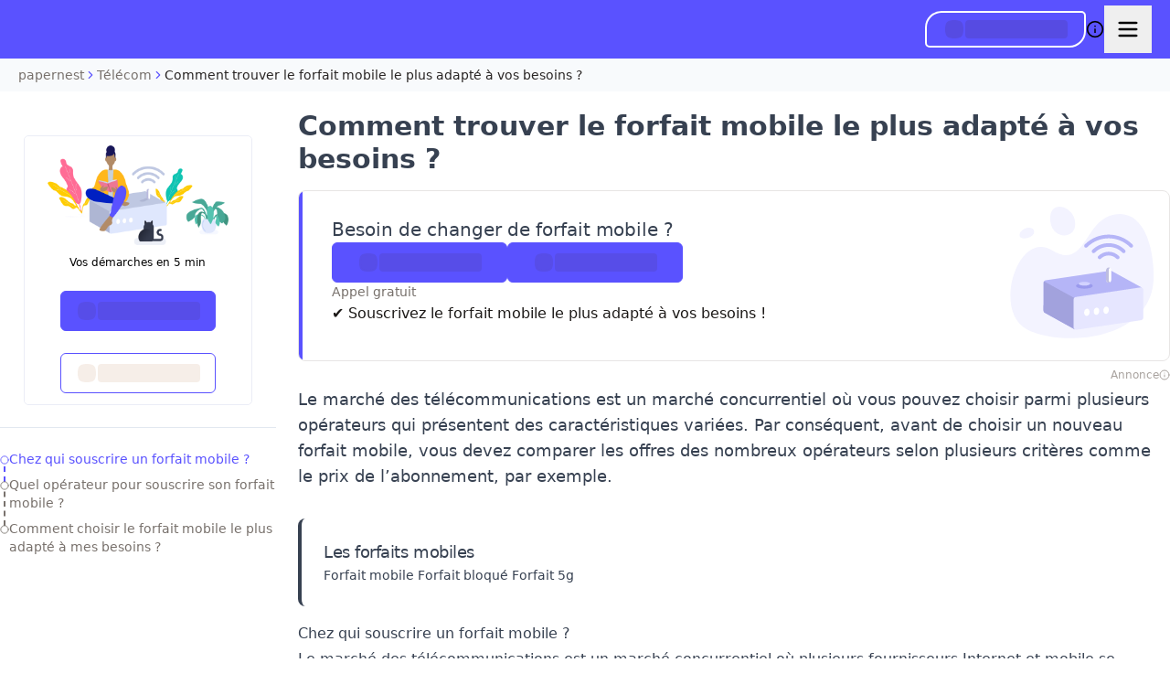

--- FILE ---
content_type: application/javascript; charset=utf-8
request_url: https://www.papernest.com/_next/static/chunks/framework-f7feaacf-027a56b5d630af8b.js
body_size: 53707
content:
try{!function(){var e="undefined"!=typeof window?window:"undefined"!=typeof global?global:"undefined"!=typeof globalThis?globalThis:"undefined"!=typeof self?self:{},n=(new e.Error).stack;n&&(e._sentryDebugIds=e._sentryDebugIds||{},e._sentryDebugIds[n]="33493275-5501-424b-99ec-d5bc5906fede",e._sentryDebugIdIdentifier="sentry-dbid-33493275-5501-424b-99ec-d5bc5906fede")}()}catch(e){}"use strict";(self.webpackChunk_N_E=self.webpackChunk_N_E||[]).push([[9905],{31914:(e,n,t)=>{var r,l,a=t(29143),o=t(43903),i=t(55729),u=t(56760);function s(e){var n="https://react.dev/errors/"+e;if(1<arguments.length){n+="?args[]="+encodeURIComponent(arguments[1]);for(var t=2;t<arguments.length;t++)n+="&args[]="+encodeURIComponent(arguments[t])}return"Minified React error #"+e+"; visit "+n+" for the full message or use the non-minified dev environment for full errors and additional helpful warnings."}function c(e){return!(!e||1!==e.nodeType&&9!==e.nodeType&&11!==e.nodeType)}var f=Symbol.for("react.element"),d=Symbol.for("react.transitional.element"),p=Symbol.for("react.portal"),m=Symbol.for("react.fragment"),h=Symbol.for("react.strict_mode"),g=Symbol.for("react.profiler"),y=Symbol.for("react.provider"),v=Symbol.for("react.consumer"),b=Symbol.for("react.context"),k=Symbol.for("react.forward_ref"),w=Symbol.for("react.suspense"),S=Symbol.for("react.suspense_list"),x=Symbol.for("react.memo"),E=Symbol.for("react.lazy");Symbol.for("react.scope"),Symbol.for("react.debug_trace_mode");var C=Symbol.for("react.offscreen");Symbol.for("react.legacy_hidden"),Symbol.for("react.tracing_marker");var z=Symbol.for("react.memo_cache_sentinel"),P=Symbol.iterator;function N(e){return null===e||"object"!=typeof e?null:"function"==typeof(e=P&&e[P]||e["@@iterator"])?e:null}var L,T,_=Symbol.for("react.client.reference"),F=i.__CLIENT_INTERNALS_DO_NOT_USE_OR_WARN_USERS_THEY_CANNOT_UPGRADE,D=Object.assign;function O(e){if(void 0===L)try{throw Error()}catch(e){var n=e.stack.trim().match(/\n( *(at )?)/);L=n&&n[1]||"",T=-1<e.stack.indexOf("\n    at")?" (<anonymous>)":-1<e.stack.indexOf("@")?"@unknown:0:0":""}return"\n"+L+e+T}var M=!1;function A(e,n){if(!e||M)return"";M=!0;var t=Error.prepareStackTrace;Error.prepareStackTrace=void 0;try{var r={DetermineComponentFrameRoot:function(){try{if(n){var t=function(){throw Error()};if(Object.defineProperty(t.prototype,"props",{set:function(){throw Error()}}),"object"==typeof Reflect&&Reflect.construct){try{Reflect.construct(t,[])}catch(e){var r=e}Reflect.construct(e,[],t)}else{try{t.call()}catch(e){r=e}e.call(t.prototype)}}else{try{throw Error()}catch(e){r=e}(t=e())&&"function"==typeof t.catch&&t.catch(function(){})}}catch(e){if(e&&r&&"string"==typeof e.stack)return[e.stack,r.stack]}return[null,null]}};r.DetermineComponentFrameRoot.displayName="DetermineComponentFrameRoot";var l=Object.getOwnPropertyDescriptor(r.DetermineComponentFrameRoot,"name");l&&l.configurable&&Object.defineProperty(r.DetermineComponentFrameRoot,"name",{value:"DetermineComponentFrameRoot"});var a=r.DetermineComponentFrameRoot(),o=a[0],i=a[1];if(o&&i){var u=o.split("\n"),s=i.split("\n");for(l=r=0;r<u.length&&!u[r].includes("DetermineComponentFrameRoot");)r++;for(;l<s.length&&!s[l].includes("DetermineComponentFrameRoot");)l++;if(r===u.length||l===s.length)for(r=u.length-1,l=s.length-1;1<=r&&0<=l&&u[r]!==s[l];)l--;for(;1<=r&&0<=l;r--,l--)if(u[r]!==s[l]){if(1!==r||1!==l)do if(r--,l--,0>l||u[r]!==s[l]){var c="\n"+u[r].replace(" at new "," at ");return e.displayName&&c.includes("<anonymous>")&&(c=c.replace("<anonymous>",e.displayName)),c}while(1<=r&&0<=l);break}}}finally{M=!1,Error.prepareStackTrace=t}return(t=e?e.displayName||e.name:"")?O(t):""}function R(e){try{var n="";do n+=function(e){switch(e.tag){case 26:case 27:case 5:return O(e.type);case 16:return O("Lazy");case 13:return O("Suspense");case 19:return O("SuspenseList");case 0:case 15:return A(e.type,!1);case 11:return A(e.type.render,!1);case 1:return A(e.type,!0);default:return""}}(e),e=e.return;while(e);return n}catch(e){return"\nError generating stack: "+e.message+"\n"+e.stack}}function I(e){var n=e,t=e;if(e.alternate)for(;n.return;)n=n.return;else{e=n;do 0!=(4098&(n=e).flags)&&(t=n.return),e=n.return;while(e)}return 3===n.tag?t:null}function U(e){if(13===e.tag){var n=e.memoizedState;if(null===n&&null!==(e=e.alternate)&&(n=e.memoizedState),null!==n)return n.dehydrated}return null}function V(e){if(I(e)!==e)throw Error(s(188))}var $=Array.isArray,j=u.__DOM_INTERNALS_DO_NOT_USE_OR_WARN_USERS_THEY_CANNOT_UPGRADE,B={pending:!1,data:null,method:null,action:null},Q=[],W=-1;function H(e){return{current:e}}function q(e){0>W||(e.current=Q[W],Q[W]=null,W--)}function K(e,n){Q[++W]=e.current,e.current=n}var Y=H(null),X=H(null),G=H(null),Z=H(null);function J(e,n){switch(K(G,n),K(X,e),K(Y,null),e=n.nodeType){case 9:case 11:n=(n=n.documentElement)&&(n=n.namespaceURI)?u5(n):0;break;default:if(n=(e=8===e?n.parentNode:n).tagName,e=e.namespaceURI)n=u9(e=u5(e),n);else switch(n){case"svg":n=1;break;case"math":n=2;break;default:n=0}}q(Y),K(Y,n)}function ee(){q(Y),q(X),q(G)}function en(e){null!==e.memoizedState&&K(Z,e);var n=Y.current,t=u9(n,e.type);n!==t&&(K(X,e),K(Y,t))}function et(e){X.current===e&&(q(Y),q(X)),Z.current===e&&(q(Z),sR._currentValue=B)}var er=Object.prototype.hasOwnProperty,el=o.unstable_scheduleCallback,ea=o.unstable_cancelCallback,eo=o.unstable_shouldYield,ei=o.unstable_requestPaint,eu=o.unstable_now,es=o.unstable_getCurrentPriorityLevel,ec=o.unstable_ImmediatePriority,ef=o.unstable_UserBlockingPriority,ed=o.unstable_NormalPriority,ep=o.unstable_LowPriority,em=o.unstable_IdlePriority,eh=o.log,eg=o.unstable_setDisableYieldValue,ey=null,ev=null;function eb(e){if("function"==typeof eh&&eg(e),ev&&"function"==typeof ev.setStrictMode)try{ev.setStrictMode(ey,e)}catch(e){}}var ek=Math.clz32?Math.clz32:function(e){return 0==(e>>>=0)?32:31-(ew(e)/eS|0)|0},ew=Math.log,eS=Math.LN2,ex=128,eE=4194304;function eC(e){var n=42&e;if(0!==n)return n;switch(e&-e){case 1:return 1;case 2:return 2;case 4:return 4;case 8:return 8;case 16:return 16;case 32:return 32;case 64:return 64;case 128:case 256:case 512:case 1024:case 2048:case 4096:case 8192:case 16384:case 32768:case 65536:case 131072:case 262144:case 524288:case 1048576:case 2097152:return 4194176&e;case 4194304:case 8388608:case 0x1000000:case 0x2000000:return 0x3c00000&e;case 0x4000000:return 0x4000000;case 0x8000000:return 0x8000000;case 0x10000000:return 0x10000000;case 0x20000000:return 0x20000000;case 0x40000000:return 0;default:return e}}function ez(e,n){var t=e.pendingLanes;if(0===t)return 0;var r=0,l=e.suspendedLanes,a=e.pingedLanes,o=e.warmLanes;e=0!==e.finishedLanes;var i=0x7ffffff&t;return 0!==i?0!=(t=i&~l)?r=eC(t):0!=(a&=i)?r=eC(a):e||0!=(o=i&~o)&&(r=eC(o)):0!=(i=t&~l)?r=eC(i):0!==a?r=eC(a):e||0!=(o=t&~o)&&(r=eC(o)),0===r?0:0!==n&&n!==r&&0==(n&l)&&((l=r&-r)>=(o=n&-n)||32===l&&0!=(4194176&o))?n:r}function eP(e,n){return 0==(e.pendingLanes&~(e.suspendedLanes&~e.pingedLanes)&n)}function eN(){var e=ex;return 0==(4194176&(ex<<=1))&&(ex=128),e}function eL(){var e=eE;return 0==(0x3c00000&(eE<<=1))&&(eE=4194304),e}function eT(e){for(var n=[],t=0;31>t;t++)n.push(e);return n}function e_(e,n){e.pendingLanes|=n,0x10000000!==n&&(e.suspendedLanes=0,e.pingedLanes=0,e.warmLanes=0)}function eF(e,n,t){e.pendingLanes|=n,e.suspendedLanes&=~n;var r=31-ek(n);e.entangledLanes|=n,e.entanglements[r]=0x40000000|e.entanglements[r]|4194218&t}function eD(e,n){var t=e.entangledLanes|=n;for(e=e.entanglements;t;){var r=31-ek(t),l=1<<r;l&n|e[r]&n&&(e[r]|=n),t&=~l}}function eO(e){return 2<(e&=-e)?8<e?0!=(0x7ffffff&e)?32:0x10000000:8:2}function eM(){var e=j.p;return 0!==e?e:void 0===(e=window.event)?32:sG(e.type)}var eA=Math.random().toString(36).slice(2),eR="__reactFiber$"+eA,eI="__reactProps$"+eA,eU="__reactContainer$"+eA,eV="__reactEvents$"+eA,e$="__reactListeners$"+eA,ej="__reactHandles$"+eA,eB="__reactResources$"+eA,eQ="__reactMarker$"+eA;function eW(e){delete e[eR],delete e[eI],delete e[eV],delete e[e$],delete e[ej]}function eH(e){var n=e[eR];if(n)return n;for(var t=e.parentNode;t;){if(n=t[eU]||t[eR]){if(t=n.alternate,null!==n.child||null!==t&&null!==t.child)for(e=ss(e);null!==e;){if(t=e[eR])return t;e=ss(e)}return n}t=(e=t).parentNode}return null}function eq(e){if(e=e[eR]||e[eU]){var n=e.tag;if(5===n||6===n||13===n||26===n||27===n||3===n)return e}return null}function eK(e){var n=e.tag;if(5===n||26===n||27===n||6===n)return e.stateNode;throw Error(s(33))}function eY(e){var n=e[eB];return n||(n=e[eB]={hoistableStyles:new Map,hoistableScripts:new Map}),n}function eX(e){e[eQ]=!0}var eG=new Set,eZ={};function eJ(e,n){e0(e,n),e0(e+"Capture",n)}function e0(e,n){for(eZ[e]=n,e=0;e<n.length;e++)eG.add(n[e])}var e1="undefined"!=typeof window&&void 0!==window.document&&void 0!==window.document.createElement,e2=RegExp("^[:A-Z_a-z\\u00C0-\\u00D6\\u00D8-\\u00F6\\u00F8-\\u02FF\\u0370-\\u037D\\u037F-\\u1FFF\\u200C-\\u200D\\u2070-\\u218F\\u2C00-\\u2FEF\\u3001-\\uD7FF\\uF900-\\uFDCF\\uFDF0-\\uFFFD][:A-Z_a-z\\u00C0-\\u00D6\\u00D8-\\u00F6\\u00F8-\\u02FF\\u0370-\\u037D\\u037F-\\u1FFF\\u200C-\\u200D\\u2070-\\u218F\\u2C00-\\u2FEF\\u3001-\\uD7FF\\uF900-\\uFDCF\\uFDF0-\\uFFFD\\-.0-9\\u00B7\\u0300-\\u036F\\u203F-\\u2040]*$"),e3={},e4={};function e6(e,n,t){if(er.call(e4,n)||!er.call(e3,n)&&(e2.test(n)?e4[n]=!0:(e3[n]=!0,!1)))if(null===t)e.removeAttribute(n);else{switch(typeof t){case"undefined":case"function":case"symbol":e.removeAttribute(n);return;case"boolean":var r=n.toLowerCase().slice(0,5);if("data-"!==r&&"aria-"!==r)return void e.removeAttribute(n)}e.setAttribute(n,""+t)}}function e8(e,n,t){if(null===t)e.removeAttribute(n);else{switch(typeof t){case"undefined":case"function":case"symbol":case"boolean":e.removeAttribute(n);return}e.setAttribute(n,""+t)}}function e5(e,n,t,r){if(null===r)e.removeAttribute(t);else{switch(typeof r){case"undefined":case"function":case"symbol":case"boolean":e.removeAttribute(t);return}e.setAttributeNS(n,t,""+r)}}function e9(e){switch(typeof e){case"bigint":case"boolean":case"number":case"string":case"undefined":case"object":return e;default:return""}}function e7(e){var n=e.type;return(e=e.nodeName)&&"input"===e.toLowerCase()&&("checkbox"===n||"radio"===n)}function ne(e){e._valueTracker||(e._valueTracker=function(e){var n=e7(e)?"checked":"value",t=Object.getOwnPropertyDescriptor(e.constructor.prototype,n),r=""+e[n];if(!e.hasOwnProperty(n)&&void 0!==t&&"function"==typeof t.get&&"function"==typeof t.set){var l=t.get,a=t.set;return Object.defineProperty(e,n,{configurable:!0,get:function(){return l.call(this)},set:function(e){r=""+e,a.call(this,e)}}),Object.defineProperty(e,n,{enumerable:t.enumerable}),{getValue:function(){return r},setValue:function(e){r=""+e},stopTracking:function(){e._valueTracker=null,delete e[n]}}}}(e))}function nn(e){if(!e)return!1;var n=e._valueTracker;if(!n)return!0;var t=n.getValue(),r="";return e&&(r=e7(e)?e.checked?"true":"false":e.value),(e=r)!==t&&(n.setValue(e),!0)}function nt(e){if(void 0===(e=e||("undefined"!=typeof document?document:void 0)))return null;try{return e.activeElement||e.body}catch(n){return e.body}}var nr=/[\n"\\]/g;function nl(e){return e.replace(nr,function(e){return"\\"+e.charCodeAt(0).toString(16)+" "})}function na(e,n,t,r,l,a,o,i){e.name="",null!=o&&"function"!=typeof o&&"symbol"!=typeof o&&"boolean"!=typeof o?e.type=o:e.removeAttribute("type"),null!=n?"number"===o?(0===n&&""===e.value||e.value!=n)&&(e.value=""+e9(n)):e.value!==""+e9(n)&&(e.value=""+e9(n)):"submit"!==o&&"reset"!==o||e.removeAttribute("value"),null!=n?ni(e,o,e9(n)):null!=t?ni(e,o,e9(t)):null!=r&&e.removeAttribute("value"),null==l&&null!=a&&(e.defaultChecked=!!a),null!=l&&(e.checked=l&&"function"!=typeof l&&"symbol"!=typeof l),null!=i&&"function"!=typeof i&&"symbol"!=typeof i&&"boolean"!=typeof i?e.name=""+e9(i):e.removeAttribute("name")}function no(e,n,t,r,l,a,o,i){if(null!=a&&"function"!=typeof a&&"symbol"!=typeof a&&"boolean"!=typeof a&&(e.type=a),null!=n||null!=t){if(("submit"===a||"reset"===a)&&null==n)return;t=null!=t?""+e9(t):"",n=null!=n?""+e9(n):t,i||n===e.value||(e.value=n),e.defaultValue=n}r="function"!=typeof(r=null!=r?r:l)&&"symbol"!=typeof r&&!!r,e.checked=i?e.checked:!!r,e.defaultChecked=!!r,null!=o&&"function"!=typeof o&&"symbol"!=typeof o&&"boolean"!=typeof o&&(e.name=o)}function ni(e,n,t){"number"===n&&nt(e.ownerDocument)===e||e.defaultValue===""+t||(e.defaultValue=""+t)}function nu(e,n,t,r){if(e=e.options,n){n={};for(var l=0;l<t.length;l++)n["$"+t[l]]=!0;for(t=0;t<e.length;t++)l=n.hasOwnProperty("$"+e[t].value),e[t].selected!==l&&(e[t].selected=l),l&&r&&(e[t].defaultSelected=!0)}else{for(l=0,t=""+e9(t),n=null;l<e.length;l++){if(e[l].value===t){e[l].selected=!0,r&&(e[l].defaultSelected=!0);return}null!==n||e[l].disabled||(n=e[l])}null!==n&&(n.selected=!0)}}function ns(e,n,t){if(null!=n&&((n=""+e9(n))!==e.value&&(e.value=n),null==t)){e.defaultValue!==n&&(e.defaultValue=n);return}e.defaultValue=null!=t?""+e9(t):""}function nc(e,n,t,r){if(null==n){if(null!=r){if(null!=t)throw Error(s(92));if($(r)){if(1<r.length)throw Error(s(93));r=r[0]}t=r}null==t&&(t=""),n=t}e.defaultValue=t=e9(n),(r=e.textContent)===t&&""!==r&&null!==r&&(e.value=r)}function nf(e,n){if(n){var t=e.firstChild;if(t&&t===e.lastChild&&3===t.nodeType){t.nodeValue=n;return}}e.textContent=n}var nd=new Set("animationIterationCount aspectRatio borderImageOutset borderImageSlice borderImageWidth boxFlex boxFlexGroup boxOrdinalGroup columnCount columns flex flexGrow flexPositive flexShrink flexNegative flexOrder gridArea gridRow gridRowEnd gridRowSpan gridRowStart gridColumn gridColumnEnd gridColumnSpan gridColumnStart fontWeight lineClamp lineHeight opacity order orphans scale tabSize widows zIndex zoom fillOpacity floodOpacity stopOpacity strokeDasharray strokeDashoffset strokeMiterlimit strokeOpacity strokeWidth MozAnimationIterationCount MozBoxFlex MozBoxFlexGroup MozLineClamp msAnimationIterationCount msFlex msZoom msFlexGrow msFlexNegative msFlexOrder msFlexPositive msFlexShrink msGridColumn msGridColumnSpan msGridRow msGridRowSpan WebkitAnimationIterationCount WebkitBoxFlex WebKitBoxFlexGroup WebkitBoxOrdinalGroup WebkitColumnCount WebkitColumns WebkitFlex WebkitFlexGrow WebkitFlexPositive WebkitFlexShrink WebkitLineClamp".split(" "));function np(e,n,t){var r=0===n.indexOf("--");null==t||"boolean"==typeof t||""===t?r?e.setProperty(n,""):"float"===n?e.cssFloat="":e[n]="":r?e.setProperty(n,t):"number"!=typeof t||0===t||nd.has(n)?"float"===n?e.cssFloat=t:e[n]=(""+t).trim():e[n]=t+"px"}function nm(e,n,t){if(null!=n&&"object"!=typeof n)throw Error(s(62));if(e=e.style,null!=t){for(var r in t)!t.hasOwnProperty(r)||null!=n&&n.hasOwnProperty(r)||(0===r.indexOf("--")?e.setProperty(r,""):"float"===r?e.cssFloat="":e[r]="");for(var l in n)r=n[l],n.hasOwnProperty(l)&&t[l]!==r&&np(e,l,r)}else for(var a in n)n.hasOwnProperty(a)&&np(e,a,n[a])}function nh(e){if(-1===e.indexOf("-"))return!1;switch(e){case"annotation-xml":case"color-profile":case"font-face":case"font-face-src":case"font-face-uri":case"font-face-format":case"font-face-name":case"missing-glyph":return!1;default:return!0}}var ng=new Map([["acceptCharset","accept-charset"],["htmlFor","for"],["httpEquiv","http-equiv"],["crossOrigin","crossorigin"],["accentHeight","accent-height"],["alignmentBaseline","alignment-baseline"],["arabicForm","arabic-form"],["baselineShift","baseline-shift"],["capHeight","cap-height"],["clipPath","clip-path"],["clipRule","clip-rule"],["colorInterpolation","color-interpolation"],["colorInterpolationFilters","color-interpolation-filters"],["colorProfile","color-profile"],["colorRendering","color-rendering"],["dominantBaseline","dominant-baseline"],["enableBackground","enable-background"],["fillOpacity","fill-opacity"],["fillRule","fill-rule"],["floodColor","flood-color"],["floodOpacity","flood-opacity"],["fontFamily","font-family"],["fontSize","font-size"],["fontSizeAdjust","font-size-adjust"],["fontStretch","font-stretch"],["fontStyle","font-style"],["fontVariant","font-variant"],["fontWeight","font-weight"],["glyphName","glyph-name"],["glyphOrientationHorizontal","glyph-orientation-horizontal"],["glyphOrientationVertical","glyph-orientation-vertical"],["horizAdvX","horiz-adv-x"],["horizOriginX","horiz-origin-x"],["imageRendering","image-rendering"],["letterSpacing","letter-spacing"],["lightingColor","lighting-color"],["markerEnd","marker-end"],["markerMid","marker-mid"],["markerStart","marker-start"],["overlinePosition","overline-position"],["overlineThickness","overline-thickness"],["paintOrder","paint-order"],["panose-1","panose-1"],["pointerEvents","pointer-events"],["renderingIntent","rendering-intent"],["shapeRendering","shape-rendering"],["stopColor","stop-color"],["stopOpacity","stop-opacity"],["strikethroughPosition","strikethrough-position"],["strikethroughThickness","strikethrough-thickness"],["strokeDasharray","stroke-dasharray"],["strokeDashoffset","stroke-dashoffset"],["strokeLinecap","stroke-linecap"],["strokeLinejoin","stroke-linejoin"],["strokeMiterlimit","stroke-miterlimit"],["strokeOpacity","stroke-opacity"],["strokeWidth","stroke-width"],["textAnchor","text-anchor"],["textDecoration","text-decoration"],["textRendering","text-rendering"],["transformOrigin","transform-origin"],["underlinePosition","underline-position"],["underlineThickness","underline-thickness"],["unicodeBidi","unicode-bidi"],["unicodeRange","unicode-range"],["unitsPerEm","units-per-em"],["vAlphabetic","v-alphabetic"],["vHanging","v-hanging"],["vIdeographic","v-ideographic"],["vMathematical","v-mathematical"],["vectorEffect","vector-effect"],["vertAdvY","vert-adv-y"],["vertOriginX","vert-origin-x"],["vertOriginY","vert-origin-y"],["wordSpacing","word-spacing"],["writingMode","writing-mode"],["xmlnsXlink","xmlns:xlink"],["xHeight","x-height"]]),ny=/^[\u0000-\u001F ]*j[\r\n\t]*a[\r\n\t]*v[\r\n\t]*a[\r\n\t]*s[\r\n\t]*c[\r\n\t]*r[\r\n\t]*i[\r\n\t]*p[\r\n\t]*t[\r\n\t]*:/i;function nv(e){return ny.test(""+e)?"javascript:throw new Error('React has blocked a javascript: URL as a security precaution.')":e}var nb=null;function nk(e){return(e=e.target||e.srcElement||window).correspondingUseElement&&(e=e.correspondingUseElement),3===e.nodeType?e.parentNode:e}var nw=null,nS=null;function nx(e){var n=eq(e);if(n&&(e=n.stateNode)){var t=e[eI]||null;switch(e=n.stateNode,n.type){case"input":if(na(e,t.value,t.defaultValue,t.defaultValue,t.checked,t.defaultChecked,t.type,t.name),n=t.name,"radio"===t.type&&null!=n){for(t=e;t.parentNode;)t=t.parentNode;for(t=t.querySelectorAll('input[name="'+nl(""+n)+'"][type="radio"]'),n=0;n<t.length;n++){var r=t[n];if(r!==e&&r.form===e.form){var l=r[eI]||null;if(!l)throw Error(s(90));na(r,l.value,l.defaultValue,l.defaultValue,l.checked,l.defaultChecked,l.type,l.name)}}for(n=0;n<t.length;n++)(r=t[n]).form===e.form&&nn(r)}break;case"textarea":ns(e,t.value,t.defaultValue);break;case"select":null!=(n=t.value)&&nu(e,!!t.multiple,n,!1)}}}var nE=!1;function nC(e,n,t){if(nE)return e(n,t);nE=!0;try{return e(n)}finally{if(nE=!1,(null!==nw||null!==nS)&&(i5(),nw&&(n=nw,e=nS,nS=nw=null,nx(n),e)))for(n=0;n<e.length;n++)nx(e[n])}}function nz(e,n){var t=e.stateNode;if(null===t)return null;var r=t[eI]||null;if(null===r)return null;switch(t=r[n],n){case"onClick":case"onClickCapture":case"onDoubleClick":case"onDoubleClickCapture":case"onMouseDown":case"onMouseDownCapture":case"onMouseMove":case"onMouseMoveCapture":case"onMouseUp":case"onMouseUpCapture":case"onMouseEnter":(r=!r.disabled)||(r="button"!==(e=e.type)&&"input"!==e&&"select"!==e&&"textarea"!==e),e=!r;break;default:e=!1}if(e)return null;if(t&&"function"!=typeof t)throw Error(s(231,n,typeof t));return t}var nP=!1;if(e1)try{var nN={};Object.defineProperty(nN,"passive",{get:function(){nP=!0}}),window.addEventListener("test",nN,nN),window.removeEventListener("test",nN,nN)}catch(e){nP=!1}var nL=null,nT=null,n_=null;function nF(){if(n_)return n_;var e,n,t=nT,r=t.length,l="value"in nL?nL.value:nL.textContent,a=l.length;for(e=0;e<r&&t[e]===l[e];e++);var o=r-e;for(n=1;n<=o&&t[r-n]===l[a-n];n++);return n_=l.slice(e,1<n?1-n:void 0)}function nD(e){var n=e.keyCode;return"charCode"in e?0===(e=e.charCode)&&13===n&&(e=13):e=n,10===e&&(e=13),32<=e||13===e?e:0}function nO(){return!0}function nM(){return!1}function nA(e){function n(n,t,r,l,a){for(var o in this._reactName=n,this._targetInst=r,this.type=t,this.nativeEvent=l,this.target=a,this.currentTarget=null,e)e.hasOwnProperty(o)&&(n=e[o],this[o]=n?n(l):l[o]);return this.isDefaultPrevented=(null!=l.defaultPrevented?l.defaultPrevented:!1===l.returnValue)?nO:nM,this.isPropagationStopped=nM,this}return D(n.prototype,{preventDefault:function(){this.defaultPrevented=!0;var e=this.nativeEvent;e&&(e.preventDefault?e.preventDefault():"unknown"!=typeof e.returnValue&&(e.returnValue=!1),this.isDefaultPrevented=nO)},stopPropagation:function(){var e=this.nativeEvent;e&&(e.stopPropagation?e.stopPropagation():"unknown"!=typeof e.cancelBubble&&(e.cancelBubble=!0),this.isPropagationStopped=nO)},persist:function(){},isPersistent:nO}),n}var nR,nI,nU,nV={eventPhase:0,bubbles:0,cancelable:0,timeStamp:function(e){return e.timeStamp||Date.now()},defaultPrevented:0,isTrusted:0},n$=nA(nV),nj=D({},nV,{view:0,detail:0}),nB=nA(nj),nQ=D({},nj,{screenX:0,screenY:0,clientX:0,clientY:0,pageX:0,pageY:0,ctrlKey:0,shiftKey:0,altKey:0,metaKey:0,getModifierState:n1,button:0,buttons:0,relatedTarget:function(e){return void 0===e.relatedTarget?e.fromElement===e.srcElement?e.toElement:e.fromElement:e.relatedTarget},movementX:function(e){return"movementX"in e?e.movementX:(e!==nU&&(nU&&"mousemove"===e.type?(nR=e.screenX-nU.screenX,nI=e.screenY-nU.screenY):nI=nR=0,nU=e),nR)},movementY:function(e){return"movementY"in e?e.movementY:nI}}),nW=nA(nQ),nH=nA(D({},nQ,{dataTransfer:0})),nq=nA(D({},nj,{relatedTarget:0})),nK=nA(D({},nV,{animationName:0,elapsedTime:0,pseudoElement:0})),nY=nA(D({},nV,{clipboardData:function(e){return"clipboardData"in e?e.clipboardData:window.clipboardData}})),nX=nA(D({},nV,{data:0})),nG={Esc:"Escape",Spacebar:" ",Left:"ArrowLeft",Up:"ArrowUp",Right:"ArrowRight",Down:"ArrowDown",Del:"Delete",Win:"OS",Menu:"ContextMenu",Apps:"ContextMenu",Scroll:"ScrollLock",MozPrintableKey:"Unidentified"},nZ={8:"Backspace",9:"Tab",12:"Clear",13:"Enter",16:"Shift",17:"Control",18:"Alt",19:"Pause",20:"CapsLock",27:"Escape",32:" ",33:"PageUp",34:"PageDown",35:"End",36:"Home",37:"ArrowLeft",38:"ArrowUp",39:"ArrowRight",40:"ArrowDown",45:"Insert",46:"Delete",112:"F1",113:"F2",114:"F3",115:"F4",116:"F5",117:"F6",118:"F7",119:"F8",120:"F9",121:"F10",122:"F11",123:"F12",144:"NumLock",145:"ScrollLock",224:"Meta"},nJ={Alt:"altKey",Control:"ctrlKey",Meta:"metaKey",Shift:"shiftKey"};function n0(e){var n=this.nativeEvent;return n.getModifierState?n.getModifierState(e):!!(e=nJ[e])&&!!n[e]}function n1(){return n0}var n2=nA(D({},nj,{key:function(e){if(e.key){var n=nG[e.key]||e.key;if("Unidentified"!==n)return n}return"keypress"===e.type?13===(e=nD(e))?"Enter":String.fromCharCode(e):"keydown"===e.type||"keyup"===e.type?nZ[e.keyCode]||"Unidentified":""},code:0,location:0,ctrlKey:0,shiftKey:0,altKey:0,metaKey:0,repeat:0,locale:0,getModifierState:n1,charCode:function(e){return"keypress"===e.type?nD(e):0},keyCode:function(e){return"keydown"===e.type||"keyup"===e.type?e.keyCode:0},which:function(e){return"keypress"===e.type?nD(e):"keydown"===e.type||"keyup"===e.type?e.keyCode:0}})),n3=nA(D({},nQ,{pointerId:0,width:0,height:0,pressure:0,tangentialPressure:0,tiltX:0,tiltY:0,twist:0,pointerType:0,isPrimary:0})),n4=nA(D({},nj,{touches:0,targetTouches:0,changedTouches:0,altKey:0,metaKey:0,ctrlKey:0,shiftKey:0,getModifierState:n1})),n6=nA(D({},nV,{propertyName:0,elapsedTime:0,pseudoElement:0})),n8=nA(D({},nQ,{deltaX:function(e){return"deltaX"in e?e.deltaX:"wheelDeltaX"in e?-e.wheelDeltaX:0},deltaY:function(e){return"deltaY"in e?e.deltaY:"wheelDeltaY"in e?-e.wheelDeltaY:"wheelDelta"in e?-e.wheelDelta:0},deltaZ:0,deltaMode:0})),n5=nA(D({},nV,{newState:0,oldState:0})),n9=[9,13,27,32],n7=e1&&"CompositionEvent"in window,te=null;e1&&"documentMode"in document&&(te=document.documentMode);var tn=e1&&"TextEvent"in window&&!te,tt=e1&&(!n7||te&&8<te&&11>=te),tr=!1;function tl(e,n){switch(e){case"keyup":return -1!==n9.indexOf(n.keyCode);case"keydown":return 229!==n.keyCode;case"keypress":case"mousedown":case"focusout":return!0;default:return!1}}function ta(e){return"object"==typeof(e=e.detail)&&"data"in e?e.data:null}var to=!1,ti={color:!0,date:!0,datetime:!0,"datetime-local":!0,email:!0,month:!0,number:!0,password:!0,range:!0,search:!0,tel:!0,text:!0,time:!0,url:!0,week:!0};function tu(e){var n=e&&e.nodeName&&e.nodeName.toLowerCase();return"input"===n?!!ti[e.type]:"textarea"===n}function ts(e,n,t,r){nw?nS?nS.push(r):nS=[r]:nw=r,0<(n=uq(n,"onChange")).length&&(t=new n$("onChange","change",null,t,r),e.push({event:t,listeners:n}))}var tc=null,tf=null;function td(e){uU(e,0)}function tp(e){if(nn(eK(e)))return e}function tm(e,n){if("change"===e)return n}var th=!1;if(e1){if(e1){var tg="oninput"in document;if(!tg){var ty=document.createElement("div");ty.setAttribute("oninput","return;"),tg="function"==typeof ty.oninput}r=tg}else r=!1;th=r&&(!document.documentMode||9<document.documentMode)}function tv(){tc&&(tc.detachEvent("onpropertychange",tb),tf=tc=null)}function tb(e){if("value"===e.propertyName&&tp(tf)){var n=[];ts(n,tf,e,nk(e)),nC(td,n)}}function tk(e,n,t){"focusin"===e?(tv(),tc=n,tf=t,tc.attachEvent("onpropertychange",tb)):"focusout"===e&&tv()}function tw(e){if("selectionchange"===e||"keyup"===e||"keydown"===e)return tp(tf)}function tS(e,n){if("click"===e)return tp(n)}function tx(e,n){if("input"===e||"change"===e)return tp(n)}var tE="function"==typeof Object.is?Object.is:function(e,n){return e===n&&(0!==e||1/e==1/n)||e!=e&&n!=n};function tC(e,n){if(tE(e,n))return!0;if("object"!=typeof e||null===e||"object"!=typeof n||null===n)return!1;var t=Object.keys(e),r=Object.keys(n);if(t.length!==r.length)return!1;for(r=0;r<t.length;r++){var l=t[r];if(!er.call(n,l)||!tE(e[l],n[l]))return!1}return!0}function tz(e){for(;e&&e.firstChild;)e=e.firstChild;return e}function tP(e,n){var t,r=tz(e);for(e=0;r;){if(3===r.nodeType){if(t=e+r.textContent.length,e<=n&&t>=n)return{node:r,offset:n-e};e=t}e:{for(;r;){if(r.nextSibling){r=r.nextSibling;break e}r=r.parentNode}r=void 0}r=tz(r)}}function tN(e){e=null!=e&&null!=e.ownerDocument&&null!=e.ownerDocument.defaultView?e.ownerDocument.defaultView:window;for(var n=nt(e.document);n instanceof e.HTMLIFrameElement;){try{var t="string"==typeof n.contentWindow.location.href}catch(e){t=!1}if(t)e=n.contentWindow;else break;n=nt(e.document)}return n}function tL(e){var n=e&&e.nodeName&&e.nodeName.toLowerCase();return n&&("input"===n&&("text"===e.type||"search"===e.type||"tel"===e.type||"url"===e.type||"password"===e.type)||"textarea"===n||"true"===e.contentEditable)}var tT=e1&&"documentMode"in document&&11>=document.documentMode,t_=null,tF=null,tD=null,tO=!1;function tM(e,n,t){var r=t.window===t?t.document:9===t.nodeType?t:t.ownerDocument;tO||null==t_||t_!==nt(r)||(r="selectionStart"in(r=t_)&&tL(r)?{start:r.selectionStart,end:r.selectionEnd}:{anchorNode:(r=(r.ownerDocument&&r.ownerDocument.defaultView||window).getSelection()).anchorNode,anchorOffset:r.anchorOffset,focusNode:r.focusNode,focusOffset:r.focusOffset},tD&&tC(tD,r)||(tD=r,0<(r=uq(tF,"onSelect")).length&&(n=new n$("onSelect","select",null,n,t),e.push({event:n,listeners:r}),n.target=t_)))}function tA(e,n){var t={};return t[e.toLowerCase()]=n.toLowerCase(),t["Webkit"+e]="webkit"+n,t["Moz"+e]="moz"+n,t}var tR={animationend:tA("Animation","AnimationEnd"),animationiteration:tA("Animation","AnimationIteration"),animationstart:tA("Animation","AnimationStart"),transitionrun:tA("Transition","TransitionRun"),transitionstart:tA("Transition","TransitionStart"),transitioncancel:tA("Transition","TransitionCancel"),transitionend:tA("Transition","TransitionEnd")},tI={},tU={};function tV(e){if(tI[e])return tI[e];if(!tR[e])return e;var n,t=tR[e];for(n in t)if(t.hasOwnProperty(n)&&n in tU)return tI[e]=t[n];return e}e1&&(tU=document.createElement("div").style,"AnimationEvent"in window||(delete tR.animationend.animation,delete tR.animationiteration.animation,delete tR.animationstart.animation),"TransitionEvent"in window||delete tR.transitionend.transition);var t$=tV("animationend"),tj=tV("animationiteration"),tB=tV("animationstart"),tQ=tV("transitionrun"),tW=tV("transitionstart"),tH=tV("transitioncancel"),tq=tV("transitionend"),tK=new Map,tY="abort auxClick beforeToggle cancel canPlay canPlayThrough click close contextMenu copy cut drag dragEnd dragEnter dragExit dragLeave dragOver dragStart drop durationChange emptied encrypted ended error gotPointerCapture input invalid keyDown keyPress keyUp load loadedData loadedMetadata loadStart lostPointerCapture mouseDown mouseMove mouseOut mouseOver mouseUp paste pause play playing pointerCancel pointerDown pointerMove pointerOut pointerOver pointerUp progress rateChange reset resize seeked seeking stalled submit suspend timeUpdate touchCancel touchEnd touchStart volumeChange scroll scrollEnd toggle touchMove waiting wheel".split(" ");function tX(e,n){tK.set(e,n),eJ(n,[e])}var tG=[],tZ=0,tJ=0;function t0(){for(var e=tZ,n=tJ=tZ=0;n<e;){var t=tG[n];tG[n++]=null;var r=tG[n];tG[n++]=null;var l=tG[n];tG[n++]=null;var a=tG[n];if(tG[n++]=null,null!==r&&null!==l){var o=r.pending;null===o?l.next=l:(l.next=o.next,o.next=l),r.pending=l}0!==a&&t4(t,l,a)}}function t1(e,n,t,r){tG[tZ++]=e,tG[tZ++]=n,tG[tZ++]=t,tG[tZ++]=r,tJ|=r,e.lanes|=r,null!==(e=e.alternate)&&(e.lanes|=r)}function t2(e,n,t,r){return t1(e,n,t,r),t6(e)}function t3(e,n){return t1(e,null,null,n),t6(e)}function t4(e,n,t){e.lanes|=t;var r=e.alternate;null!==r&&(r.lanes|=t);for(var l=!1,a=e.return;null!==a;)a.childLanes|=t,null!==(r=a.alternate)&&(r.childLanes|=t),22===a.tag&&(null===(e=a.stateNode)||1&e._visibility||(l=!0)),e=a,a=a.return;l&&null!==n&&3===e.tag&&(a=e.stateNode,l=31-ek(t),null===(e=(a=a.hiddenUpdates)[l])?a[l]=[n]:e.push(n),n.lane=0x20000000|t)}function t6(e){if(50<iZ)throw iZ=0,iJ=null,Error(s(185));for(var n=e.return;null!==n;)n=(e=n).return;return 3===e.tag?e.stateNode:null}var t8={},t5=new WeakMap;function t9(e,n){if("object"==typeof e&&null!==e){var t=t5.get(e);return void 0!==t?t:(n={value:e,source:n,stack:R(n)},t5.set(e,n),n)}return{value:e,source:n,stack:R(n)}}var t7=[],re=0,rn=null,rt=0,rr=[],rl=0,ra=null,ro=1,ri="";function ru(e,n){t7[re++]=rt,t7[re++]=rn,rn=e,rt=n}function rs(e,n,t){rr[rl++]=ro,rr[rl++]=ri,rr[rl++]=ra,ra=e;var r=ro;e=ri;var l=32-ek(r)-1;r&=~(1<<l),t+=1;var a=32-ek(n)+l;if(30<a){var o=l-l%5;a=(r&(1<<o)-1).toString(32),r>>=o,l-=o,ro=1<<32-ek(n)+l|t<<l|r,ri=a+e}else ro=1<<a|t<<l|r,ri=e}function rc(e){null!==e.return&&(ru(e,1),rs(e,1,0))}function rf(e){for(;e===rn;)rn=t7[--re],t7[re]=null,rt=t7[--re],t7[re]=null;for(;e===ra;)ra=rr[--rl],rr[rl]=null,ri=rr[--rl],rr[rl]=null,ro=rr[--rl],rr[rl]=null}var rd=null,rp=null,rm=!1,rh=null,rg=!1,ry=Error(s(519));function rv(e){throw rx(t9(Error(s(418,"")),e)),ry}function rb(e){var n=e.stateNode,t=e.type,r=e.memoizedProps;switch(n[eR]=e,n[eI]=r,t){case"dialog":uV("cancel",n),uV("close",n);break;case"iframe":case"object":case"embed":uV("load",n);break;case"video":case"audio":for(t=0;t<uR.length;t++)uV(uR[t],n);break;case"source":uV("error",n);break;case"img":case"image":case"link":uV("error",n),uV("load",n);break;case"details":uV("toggle",n);break;case"input":uV("invalid",n),no(n,r.value,r.defaultValue,r.checked,r.defaultChecked,r.type,r.name,!0),ne(n);break;case"select":uV("invalid",n);break;case"textarea":uV("invalid",n),nc(n,r.value,r.defaultValue,r.children),ne(n)}"string"!=typeof(t=r.children)&&"number"!=typeof t&&"bigint"!=typeof t||n.textContent===""+t||!0===r.suppressHydrationWarning||uJ(n.textContent,t)?(null!=r.popover&&(uV("beforetoggle",n),uV("toggle",n)),null!=r.onScroll&&uV("scroll",n),null!=r.onScrollEnd&&uV("scrollend",n),null!=r.onClick&&(n.onclick=u0),n=!0):n=!1,n||rv(e)}function rk(e){for(rd=e.return;rd;)switch(rd.tag){case 3:case 27:rg=!0;return;case 5:case 13:rg=!1;return;default:rd=rd.return}}function rw(e){if(e!==rd)return!1;if(!rm)return rk(e),rm=!0,!1;var n,t=!1;if((n=3!==e.tag&&27!==e.tag)&&((n=5===e.tag)&&(n="form"===(n=e.type)||"button"===n||u7(e.type,e.memoizedProps)),n=!n),n&&(t=!0),t&&rp&&rv(e),rk(e),13===e.tag){if(!(e=null!==(e=e.memoizedState)?e.dehydrated:null))throw Error(s(317));e:{for(t=0,e=e.nextSibling;e;){if(8===e.nodeType)if("/$"===(n=e.data)){if(0===t){rp=su(e.nextSibling);break e}t--}else"$"!==n&&"$!"!==n&&"$?"!==n||t++;e=e.nextSibling}rp=null}}else rp=rd?su(e.stateNode.nextSibling):null;return!0}function rS(){rp=rd=null,rm=!1}function rx(e){null===rh?rh=[e]:rh.push(e)}var rE=Error(s(460)),rC=Error(s(474)),rz={then:function(){}};function rP(e){return"fulfilled"===(e=e.status)||"rejected"===e}function rN(){}function rL(e,n,t){switch(void 0===(t=e[t])?e.push(n):t!==n&&(n.then(rN,rN),n=t),n.status){case"fulfilled":return n.value;case"rejected":if((e=n.reason)===rE)throw Error(s(483));throw e;default:if("string"==typeof n.status)n.then(rN,rN);else{if(null!==(e=iC)&&100<e.shellSuspendCounter)throw Error(s(482));(e=n).status="pending",e.then(function(e){if("pending"===n.status){var t=n;t.status="fulfilled",t.value=e}},function(e){if("pending"===n.status){var t=n;t.status="rejected",t.reason=e}})}switch(n.status){case"fulfilled":return n.value;case"rejected":if((e=n.reason)===rE)throw Error(s(483));throw e}throw rT=n,rE}}var rT=null;function r_(){if(null===rT)throw Error(s(459));var e=rT;return rT=null,e}var rF=null,rD=0;function rO(e){var n=rD;return rD+=1,null===rF&&(rF=[]),rL(rF,e,n)}function rM(e,n){e.ref=void 0!==(n=n.props.ref)?n:null}function rA(e,n){if(n.$$typeof===f)throw Error(s(525));throw Error(s(31,"[object Object]"===(e=Object.prototype.toString.call(n))?"object with keys {"+Object.keys(n).join(", ")+"}":e))}function rR(e){return(0,e._init)(e._payload)}function rI(e){function n(n,t){if(e){var r=n.deletions;null===r?(n.deletions=[t],n.flags|=16):r.push(t)}}function t(t,r){if(!e)return null;for(;null!==r;)n(t,r),r=r.sibling;return null}function r(e){for(var n=new Map;null!==e;)null!==e.key?n.set(e.key,e):n.set(e.index,e),e=e.sibling;return n}function l(e,n){return(e=iu(e,n)).index=0,e.sibling=null,e}function a(n,t,r){return(n.index=r,e)?null!==(r=n.alternate)?(r=r.index)<t?(n.flags|=0x2000002,t):r:(n.flags|=0x2000002,t):(n.flags|=1048576,t)}function o(n){return e&&null===n.alternate&&(n.flags|=0x2000002),n}function i(e,n,t,r){return null===n||6!==n.tag?(n=im(t,e.mode,r)).return=e:(n=l(n,t)).return=e,n}function u(e,n,t,r){var a=t.type;return a===m?f(e,n,t.props.children,r,t.key):(null!==n&&(n.elementType===a||"object"==typeof a&&null!==a&&a.$$typeof===E&&rR(a)===n.type)?rM(n=l(n,t.props),t):rM(n=ic(t.type,t.key,t.props,null,e.mode,r),t),n.return=e,n)}function c(e,n,t,r){return null===n||4!==n.tag||n.stateNode.containerInfo!==t.containerInfo||n.stateNode.implementation!==t.implementation?(n=ih(t,e.mode,r)).return=e:(n=l(n,t.children||[])).return=e,n}function f(e,n,t,r,a){return null===n||7!==n.tag?(n=id(t,e.mode,r,a)).return=e:(n=l(n,t)).return=e,n}function h(e,n,t){if("string"==typeof n&&""!==n||"number"==typeof n||"bigint"==typeof n)return(n=im(""+n,e.mode,t)).return=e,n;if("object"==typeof n&&null!==n){switch(n.$$typeof){case d:return rM(t=ic(n.type,n.key,n.props,null,e.mode,t),n),t.return=e,t;case p:return(n=ih(n,e.mode,t)).return=e,n;case E:return h(e,n=(0,n._init)(n._payload),t)}if($(n)||N(n))return(n=id(n,e.mode,t,null)).return=e,n;if("function"==typeof n.then)return h(e,rO(n),t);if(n.$$typeof===b)return h(e,op(e,n),t);rA(e,n)}return null}function g(e,n,t,r){var l=null!==n?n.key:null;if("string"==typeof t&&""!==t||"number"==typeof t||"bigint"==typeof t)return null!==l?null:i(e,n,""+t,r);if("object"==typeof t&&null!==t){switch(t.$$typeof){case d:return t.key===l?u(e,n,t,r):null;case p:return t.key===l?c(e,n,t,r):null;case E:return g(e,n,t=(l=t._init)(t._payload),r)}if($(t)||N(t))return null!==l?null:f(e,n,t,r,null);if("function"==typeof t.then)return g(e,n,rO(t),r);if(t.$$typeof===b)return g(e,n,op(e,t),r);rA(e,t)}return null}function y(e,n,t,r,l){if("string"==typeof r&&""!==r||"number"==typeof r||"bigint"==typeof r)return i(n,e=e.get(t)||null,""+r,l);if("object"==typeof r&&null!==r){switch(r.$$typeof){case d:return u(n,e=e.get(null===r.key?t:r.key)||null,r,l);case p:return c(n,e=e.get(null===r.key?t:r.key)||null,r,l);case E:return y(e,n,t,r=(0,r._init)(r._payload),l)}if($(r)||N(r))return f(n,e=e.get(t)||null,r,l,null);if("function"==typeof r.then)return y(e,n,t,rO(r),l);if(r.$$typeof===b)return y(e,n,t,op(n,r),l);rA(n,r)}return null}return function(i,u,c,f){try{rD=0;var v=function i(u,c,f,v){if("object"==typeof f&&null!==f&&f.type===m&&null===f.key&&(f=f.props.children),"object"==typeof f&&null!==f){switch(f.$$typeof){case d:e:{for(var k=f.key;null!==c;){if(c.key===k){if((k=f.type)===m){if(7===c.tag){t(u,c.sibling),(v=l(c,f.props.children)).return=u,u=v;break e}}else if(c.elementType===k||"object"==typeof k&&null!==k&&k.$$typeof===E&&rR(k)===c.type){t(u,c.sibling),rM(v=l(c,f.props),f),v.return=u,u=v;break e}t(u,c);break}n(u,c),c=c.sibling}f.type===m?(v=id(f.props.children,u.mode,v,f.key)).return=u:(rM(v=ic(f.type,f.key,f.props,null,u.mode,v),f),v.return=u),u=v}return o(u);case p:e:{for(k=f.key;null!==c;){if(c.key===k)if(4===c.tag&&c.stateNode.containerInfo===f.containerInfo&&c.stateNode.implementation===f.implementation){t(u,c.sibling),(v=l(c,f.children||[])).return=u,u=v;break e}else{t(u,c);break}n(u,c),c=c.sibling}(v=ih(f,u.mode,v)).return=u,u=v}return o(u);case E:return i(u,c,f=(k=f._init)(f._payload),v)}if($(f))return function(l,o,i,u){for(var s=null,c=null,f=o,d=o=0,p=null;null!==f&&d<i.length;d++){f.index>d?(p=f,f=null):p=f.sibling;var m=g(l,f,i[d],u);if(null===m){null===f&&(f=p);break}e&&f&&null===m.alternate&&n(l,f),o=a(m,o,d),null===c?s=m:c.sibling=m,c=m,f=p}if(d===i.length)return t(l,f),rm&&ru(l,d),s;if(null===f){for(;d<i.length;d++)null!==(f=h(l,i[d],u))&&(o=a(f,o,d),null===c?s=f:c.sibling=f,c=f);return rm&&ru(l,d),s}for(f=r(f);d<i.length;d++)null!==(p=y(f,l,d,i[d],u))&&(e&&null!==p.alternate&&f.delete(null===p.key?d:p.key),o=a(p,o,d),null===c?s=p:c.sibling=p,c=p);return e&&f.forEach(function(e){return n(l,e)}),rm&&ru(l,d),s}(u,c,f,v);if(N(f)){if("function"!=typeof(k=N(f)))throw Error(s(150));return function(l,o,i,u){if(null==i)throw Error(s(151));for(var c=null,f=null,d=o,p=o=0,m=null,v=i.next();null!==d&&!v.done;p++,v=i.next()){d.index>p?(m=d,d=null):m=d.sibling;var b=g(l,d,v.value,u);if(null===b){null===d&&(d=m);break}e&&d&&null===b.alternate&&n(l,d),o=a(b,o,p),null===f?c=b:f.sibling=b,f=b,d=m}if(v.done)return t(l,d),rm&&ru(l,p),c;if(null===d){for(;!v.done;p++,v=i.next())null!==(v=h(l,v.value,u))&&(o=a(v,o,p),null===f?c=v:f.sibling=v,f=v);return rm&&ru(l,p),c}for(d=r(d);!v.done;p++,v=i.next())null!==(v=y(d,l,p,v.value,u))&&(e&&null!==v.alternate&&d.delete(null===v.key?p:v.key),o=a(v,o,p),null===f?c=v:f.sibling=v,f=v);return e&&d.forEach(function(e){return n(l,e)}),rm&&ru(l,p),c}(u,c,f=k.call(f),v)}if("function"==typeof f.then)return i(u,c,rO(f),v);if(f.$$typeof===b)return i(u,c,op(u,f),v);rA(u,f)}return"string"==typeof f&&""!==f||"number"==typeof f||"bigint"==typeof f?(f=""+f,null!==c&&6===c.tag?(t(u,c.sibling),(v=l(c,f)).return=u):(t(u,c),(v=im(f,u.mode,v)).return=u),o(u=v)):t(u,c)}(i,u,c,f);return rF=null,v}catch(e){if(e===rE)throw e;var k=io(29,e,null,i.mode);return k.lanes=f,k.return=i,k}finally{}}}var rU=rI(!0),rV=rI(!1),r$=H(null),rj=H(0);function rB(e,n){K(rj,e=iD),K(r$,n),iD=e|n.baseLanes}function rQ(){K(rj,iD),K(r$,r$.current)}function rW(){iD=rj.current,q(r$),q(rj)}var rH=H(null),rq=null;function rK(e){var n=e.alternate;K(rZ,1&rZ.current),K(rH,e),null===rq&&(null===n||null!==r$.current?rq=e:null!==n.memoizedState&&(rq=e))}function rY(e){if(22===e.tag){if(K(rZ,rZ.current),K(rH,e),null===rq){var n=e.alternate;null!==n&&null!==n.memoizedState&&(rq=e)}}else rX(e)}function rX(){K(rZ,rZ.current),K(rH,rH.current)}function rG(e){q(rH),rq===e&&(rq=null),q(rZ)}var rZ=H(0);function rJ(e){for(var n=e;null!==n;){if(13===n.tag){var t=n.memoizedState;if(null!==t&&(null===(t=t.dehydrated)||"$?"===t.data||"$!"===t.data))return n}else if(19===n.tag&&void 0!==n.memoizedProps.revealOrder){if(0!=(128&n.flags))return n}else if(null!==n.child){n.child.return=n,n=n.child;continue}if(n===e)break;for(;null===n.sibling;){if(null===n.return||n.return===e)return null;n=n.return}n.sibling.return=n.return,n=n.sibling}return null}var r0="undefined"!=typeof AbortController?AbortController:function(){var e=[],n=this.signal={aborted:!1,addEventListener:function(n,t){e.push(t)}};this.abort=function(){n.aborted=!0,e.forEach(function(e){return e()})}},r1=o.unstable_scheduleCallback,r2=o.unstable_NormalPriority,r3={$$typeof:b,Consumer:null,Provider:null,_currentValue:null,_currentValue2:null,_threadCount:0};function r4(){return{controller:new r0,data:new Map,refCount:0}}function r6(e){e.refCount--,0===e.refCount&&r1(r2,function(){e.controller.abort()})}var r8=null,r5=0,r9=0,r7=null;function le(){if(0==--r5&&null!==r8){null!==r7&&(r7.status="fulfilled");var e=r8;r8=null,r9=0,r7=null;for(var n=0;n<e.length;n++)(0,e[n])()}}var ln=F.S;F.S=function(e,n){"object"==typeof n&&null!==n&&"function"==typeof n.then&&function(e,n){if(null===r8){var t=r8=[];r5=0,r9=uF(),r7={status:"pending",value:void 0,then:function(e){t.push(e)}}}r5++,n.then(le,le)}(0,n),null!==ln&&ln(e,n)};var lt=H(null);function lr(){var e=lt.current;return null!==e?e:iC.pooledCache}function ll(e,n){null===n?K(lt,lt.current):K(lt,n.pool)}function la(){var e=lr();return null===e?null:{parent:r3._currentValue,pool:e}}var lo=0,li=null,lu=null,ls=null,lc=!1,lf=!1,ld=!1,lp=0,lm=0,lh=null,lg=0;function ly(){throw Error(s(321))}function lv(e,n){if(null===n)return!1;for(var t=0;t<n.length&&t<e.length;t++)if(!tE(e[t],n[t]))return!1;return!0}function lb(e,n,t,r,l,a){return lo=a,li=n,n.memoizedState=null,n.updateQueue=null,n.lanes=0,F.H=null===e||null===e.memoizedState?ax:aE,ld=!1,a=t(r,l),ld=!1,lf&&(a=lw(n,t,r,l)),lk(e),a}function lk(e){F.H=aS;var n=null!==lu&&null!==lu.next;if(lo=0,ls=lu=li=null,lc=!1,lm=0,lh=null,n)throw Error(s(300));null===e||a$||null!==(e=e.dependencies)&&oc(e)&&(a$=!0)}function lw(e,n,t,r){li=e;var l=0;do{if(lf&&(lh=null),lm=0,lf=!1,25<=l)throw Error(s(301));if(l+=1,ls=lu=null,null!=e.updateQueue){var a=e.updateQueue;a.lastEffect=null,a.events=null,a.stores=null,null!=a.memoCache&&(a.memoCache.index=0)}F.H=aC,a=n(t,r)}while(lf);return a}function lS(){var e=F.H,n=e.useState()[0];return n="function"==typeof n.then?lN(n):n,e=e.useState()[0],(null!==lu?lu.memoizedState:null)!==e&&(li.flags|=1024),n}function lx(){var e=0!==lp;return lp=0,e}function lE(e,n,t){n.updateQueue=e.updateQueue,n.flags&=-2053,e.lanes&=~t}function lC(e){if(lc){for(e=e.memoizedState;null!==e;){var n=e.queue;null!==n&&(n.pending=null),e=e.next}lc=!1}lo=0,ls=lu=li=null,lf=!1,lm=lp=0,lh=null}function lz(){var e={memoizedState:null,baseState:null,baseQueue:null,queue:null,next:null};return null===ls?li.memoizedState=ls=e:ls=ls.next=e,ls}function lP(){if(null===lu){var e=li.alternate;e=null!==e?e.memoizedState:null}else e=lu.next;var n=null===ls?li.memoizedState:ls.next;if(null!==n)ls=n,lu=e;else{if(null===e){if(null===li.alternate)throw Error(s(467));throw Error(s(310))}e={memoizedState:(lu=e).memoizedState,baseState:lu.baseState,baseQueue:lu.baseQueue,queue:lu.queue,next:null},null===ls?li.memoizedState=ls=e:ls=ls.next=e}return ls}function lN(e){var n=lm;return lm+=1,null===lh&&(lh=[]),e=rL(lh,e,n),n=li,null===(null===ls?n.memoizedState:ls.next)&&(F.H=null===(n=n.alternate)||null===n.memoizedState?ax:aE),e}function lL(e){if(null!==e&&"object"==typeof e){if("function"==typeof e.then)return lN(e);if(e.$$typeof===b)return od(e)}throw Error(s(438,String(e)))}function lT(e){var n=null,t=li.updateQueue;if(null!==t&&(n=t.memoCache),null==n){var r=li.alternate;null!==r&&null!==(r=r.updateQueue)&&null!=(r=r.memoCache)&&(n={data:r.data.map(function(e){return e.slice()}),index:0})}if(null==n&&(n={data:[],index:0}),null===t&&(t=l(),li.updateQueue=t),t.memoCache=n,void 0===(t=n.data[n.index]))for(t=n.data[n.index]=Array(e),r=0;r<e;r++)t[r]=z;return n.index++,t}function l_(e,n){return"function"==typeof n?n(e):n}function lF(e){return lD(lP(),lu,e)}function lD(e,n,t){var r=e.queue;if(null===r)throw Error(s(311));r.lastRenderedReducer=t;var l=e.baseQueue,a=r.pending;if(null!==a){if(null!==l){var o=l.next;l.next=a.next,a.next=o}n.baseQueue=l=a,r.pending=null}if(a=e.baseState,null===l)e.memoizedState=a;else{n=l.next;var i=o=null,u=null,c=n,f=!1;do{var d=-0x20000001&c.lane;if(d!==c.lane?(iP&d)===d:(lo&d)===d){var p=c.revertLane;if(0===p)null!==u&&(u=u.next={lane:0,revertLane:0,action:c.action,hasEagerState:c.hasEagerState,eagerState:c.eagerState,next:null}),d===r9&&(f=!0);else if((lo&p)===p){c=c.next,p===r9&&(f=!0);continue}else d={lane:0,revertLane:c.revertLane,action:c.action,hasEagerState:c.hasEagerState,eagerState:c.eagerState,next:null},null===u?(i=u=d,o=a):u=u.next=d,li.lanes|=p,iM|=p;d=c.action,ld&&t(a,d),a=c.hasEagerState?c.eagerState:t(a,d)}else p={lane:d,revertLane:c.revertLane,action:c.action,hasEagerState:c.hasEagerState,eagerState:c.eagerState,next:null},null===u?(i=u=p,o=a):u=u.next=p,li.lanes|=d,iM|=d;c=c.next}while(null!==c&&c!==n);if(null===u?o=a:u.next=i,!tE(a,e.memoizedState)&&(a$=!0,f&&null!==(t=r7)))throw t;e.memoizedState=a,e.baseState=o,e.baseQueue=u,r.lastRenderedState=a}return null===l&&(r.lanes=0),[e.memoizedState,r.dispatch]}function lO(e){var n=lP(),t=n.queue;if(null===t)throw Error(s(311));t.lastRenderedReducer=e;var r=t.dispatch,l=t.pending,a=n.memoizedState;if(null!==l){t.pending=null;var o=l=l.next;do a=e(a,o.action),o=o.next;while(o!==l);tE(a,n.memoizedState)||(a$=!0),n.memoizedState=a,null===n.baseQueue&&(n.baseState=a),t.lastRenderedState=a}return[a,r]}function lM(e,n,t){var r=li,l=lP(),a=rm;if(a){if(void 0===t)throw Error(s(407));t=t()}else t=n();var o=!tE((lu||l).memoizedState,t);if(o&&(l.memoizedState=t,a$=!0),l=l.queue,l8(lI.bind(null,r,l,e),[e]),l.getSnapshot!==n||o||null!==ls&&1&ls.memoizedState.tag){if(r.flags|=2048,l1(9,lR.bind(null,r,l,t,n),{destroy:void 0},null),null===iC)throw Error(s(349));a||0!=(60&lo)||lA(r,n,t)}return t}function lA(e,n,t){e.flags|=16384,e={getSnapshot:n,value:t},null===(n=li.updateQueue)?(n=l(),li.updateQueue=n,n.stores=[e]):null===(t=n.stores)?n.stores=[e]:t.push(e)}function lR(e,n,t,r){n.value=t,n.getSnapshot=r,lU(n)&&lV(e)}function lI(e,n,t){return t(function(){lU(n)&&lV(e)})}function lU(e){var n=e.getSnapshot;e=e.value;try{var t=n();return!tE(e,t)}catch(e){return!0}}function lV(e){var n=t3(e,2);null!==n&&i2(n,e,2)}function l$(e){var n=lz();if("function"==typeof e){var t=e;if(e=t(),ld){eb(!0);try{t()}finally{eb(!1)}}}return n.memoizedState=n.baseState=e,n.queue={pending:null,lanes:0,dispatch:null,lastRenderedReducer:l_,lastRenderedState:e},n}function lj(e,n,t,r){return e.baseState=t,lD(e,lu,"function"==typeof r?r:l_)}function lB(e,n,t,r,l){if(ab(e))throw Error(s(485));if(null!==(e=n.action)){var a={payload:l,action:e,next:null,isTransition:!0,status:"pending",value:null,reason:null,listeners:[],then:function(e){a.listeners.push(e)}};null!==F.T?t(!0):a.isTransition=!1,r(a),null===(t=n.pending)?(a.next=n.pending=a,lQ(n,a)):(a.next=t.next,n.pending=t.next=a)}}function lQ(e,n){var t=n.action,r=n.payload,l=e.state;if(n.isTransition){var a=F.T,o={};F.T=o;try{var i=t(l,r),u=F.S;null!==u&&u(o,i),lW(e,n,i)}catch(t){lq(e,n,t)}finally{F.T=a}}else try{a=t(l,r),lW(e,n,a)}catch(t){lq(e,n,t)}}function lW(e,n,t){null!==t&&"object"==typeof t&&"function"==typeof t.then?t.then(function(t){lH(e,n,t)},function(t){return lq(e,n,t)}):lH(e,n,t)}function lH(e,n,t){n.status="fulfilled",n.value=t,lK(n),e.state=t,null!==(n=e.pending)&&((t=n.next)===n?e.pending=null:(t=t.next,n.next=t,lQ(e,t)))}function lq(e,n,t){var r=e.pending;if(e.pending=null,null!==r){r=r.next;do n.status="rejected",n.reason=t,lK(n),n=n.next;while(n!==r)}e.action=null}function lK(e){e=e.listeners;for(var n=0;n<e.length;n++)(0,e[n])()}function lY(e,n){return n}function lX(e,n){if(rm){var t=iC.formState;if(null!==t){e:{var r=li;if(rm){if(rp){n:{for(var l=rp,a=rg;8!==l.nodeType;)if(!a||null===(l=su(l.nextSibling))){l=null;break n}l="F!"===(a=l.data)||"F"===a?l:null}if(l){rp=su(l.nextSibling),r="F!"===l.data;break e}}rv(r)}r=!1}r&&(n=t[0])}}return(t=lz()).memoizedState=t.baseState=n,r={pending:null,lanes:0,dispatch:null,lastRenderedReducer:lY,lastRenderedState:n},t.queue=r,t=ag.bind(null,li,r),r.dispatch=t,r=l$(!1),a=av.bind(null,li,!1,r.queue),r=lz(),l={state:n,dispatch:null,action:e,pending:null},r.queue=l,t=lB.bind(null,li,l,a,t),l.dispatch=t,r.memoizedState=e,[n,t,!1]}function lG(e){return lZ(lP(),lu,e)}function lZ(e,n,t){n=lD(e,n,lY)[0],e=lF(l_)[0],n="object"==typeof n&&null!==n&&"function"==typeof n.then?lN(n):n;var r=lP(),l=r.queue,a=l.dispatch;return t!==r.memoizedState&&(li.flags|=2048,l1(9,lJ.bind(null,l,t),{destroy:void 0},null)),[n,a,e]}function lJ(e,n){e.action=n}function l0(e){var n=lP(),t=lu;if(null!==t)return lZ(n,t,e);lP(),n=n.memoizedState;var r=(t=lP()).queue.dispatch;return t.memoizedState=e,[n,r,!1]}function l1(e,n,t,r){return e={tag:e,create:n,inst:t,deps:r,next:null},null===(n=li.updateQueue)&&(n=l(),li.updateQueue=n),null===(t=n.lastEffect)?n.lastEffect=e.next=e:(r=t.next,t.next=e,e.next=r,n.lastEffect=e),e}function l2(){return lP().memoizedState}function l3(e,n,t,r){var l=lz();li.flags|=e,l.memoizedState=l1(1|n,t,{destroy:void 0},void 0===r?null:r)}function l4(e,n,t,r){var l=lP();r=void 0===r?null:r;var a=l.memoizedState.inst;null!==lu&&null!==r&&lv(r,lu.memoizedState.deps)?l.memoizedState=l1(n,t,a,r):(li.flags|=e,l.memoizedState=l1(1|n,t,a,r))}function l6(e,n){l3(8390656,8,e,n)}function l8(e,n){l4(2048,8,e,n)}function l5(e,n){return l4(4,2,e,n)}function l9(e,n){return l4(4,4,e,n)}function l7(e,n){if("function"==typeof n){var t=n(e=e());return function(){"function"==typeof t?t():n(null)}}if(null!=n)return n.current=e=e(),function(){n.current=null}}function ae(e,n,t){t=null!=t?t.concat([e]):null,l4(4,4,l7.bind(null,n,e),t)}function an(){}function at(e,n){var t=lP();n=void 0===n?null:n;var r=t.memoizedState;return null!==n&&lv(n,r[1])?r[0]:(t.memoizedState=[e,n],e)}function ar(e,n){var t=lP();n=void 0===n?null:n;var r=t.memoizedState;if(null!==n&&lv(n,r[1]))return r[0];if(r=e(),ld){eb(!0);try{e()}finally{eb(!1)}}return t.memoizedState=[r,n],r}function al(e,n,t){return void 0===t||0!=(0x40000000&lo)?e.memoizedState=n:(e.memoizedState=t,e=i1(),li.lanes|=e,iM|=e,t)}function aa(e,n,t,r){return tE(t,n)?t:null!==r$.current?(tE(e=al(e,t,r),n)||(a$=!0),e):0==(42&lo)?(a$=!0,e.memoizedState=t):(e=i1(),li.lanes|=e,iM|=e,n)}function ao(e,n,t,r,l){var a=j.p;j.p=0!==a&&8>a?a:8;var o=F.T,i={};F.T=i,av(e,!1,n,t);try{var u=l(),s=F.S;if(null!==s&&s(i,u),null!==u&&"object"==typeof u&&"function"==typeof u.then){var c,f,d=(c=[],f={status:"pending",value:null,reason:null,then:function(e){c.push(e)}},u.then(function(){f.status="fulfilled",f.value=r;for(var e=0;e<c.length;e++)(0,c[e])(r)},function(e){for(f.status="rejected",f.reason=e,e=0;e<c.length;e++)(0,c[e])(void 0)}),f);ay(e,n,d,i0(e))}else ay(e,n,r,i0(e))}catch(t){ay(e,n,{then:function(){},status:"rejected",reason:t},i0())}finally{j.p=a,F.T=o}}function ai(){}function au(e,n,t,r){if(5!==e.tag)throw Error(s(476));var l=as(e).queue;ao(e,l,n,B,null===t?ai:function(){return ac(e),t(r)})}function as(e){var n=e.memoizedState;if(null!==n)return n;var t={};return(n={memoizedState:B,baseState:B,baseQueue:null,queue:{pending:null,lanes:0,dispatch:null,lastRenderedReducer:l_,lastRenderedState:B},next:null}).next={memoizedState:t,baseState:t,baseQueue:null,queue:{pending:null,lanes:0,dispatch:null,lastRenderedReducer:l_,lastRenderedState:t},next:null},e.memoizedState=n,null!==(e=e.alternate)&&(e.memoizedState=n),n}function ac(e){var n=as(e).next.queue;ay(e,n,{},i0())}function af(){return od(sR)}function ad(){return lP().memoizedState}function ap(){return lP().memoizedState}function am(e){for(var n=e.return;null!==n;){switch(n.tag){case 24:case 3:var t=i0(),r=ob(n,e=ov(t),t);null!==r&&(i2(r,n,t),ok(r,n,t)),n={cache:r4()},e.payload=n;return}n=n.return}}function ah(e,n,t){var r=i0();t={lane:r,revertLane:0,action:t,hasEagerState:!1,eagerState:null,next:null},ab(e)?ak(n,t):null!==(t=t2(e,n,t,r))&&(i2(t,e,r),aw(t,n,r))}function ag(e,n,t){ay(e,n,t,i0())}function ay(e,n,t,r){var l={lane:r,revertLane:0,action:t,hasEagerState:!1,eagerState:null,next:null};if(ab(e))ak(n,l);else{var a=e.alternate;if(0===e.lanes&&(null===a||0===a.lanes)&&null!==(a=n.lastRenderedReducer))try{var o=n.lastRenderedState,i=a(o,t);if(l.hasEagerState=!0,l.eagerState=i,tE(i,o))return t1(e,n,l,0),null===iC&&t0(),!1}catch(e){}finally{}if(null!==(t=t2(e,n,l,r)))return i2(t,e,r),aw(t,n,r),!0}return!1}function av(e,n,t,r){if(r={lane:2,revertLane:uF(),action:r,hasEagerState:!1,eagerState:null,next:null},ab(e)){if(n)throw Error(s(479))}else null!==(n=t2(e,t,r,2))&&i2(n,e,2)}function ab(e){var n=e.alternate;return e===li||null!==n&&n===li}function ak(e,n){lf=lc=!0;var t=e.pending;null===t?n.next=n:(n.next=t.next,t.next=n),e.pending=n}function aw(e,n,t){if(0!=(4194176&t)){var r=n.lanes;r&=e.pendingLanes,n.lanes=t|=r,eD(e,t)}}l=function(){return{lastEffect:null,events:null,stores:null,memoCache:null}};var aS={readContext:od,use:lL,useCallback:ly,useContext:ly,useEffect:ly,useImperativeHandle:ly,useLayoutEffect:ly,useInsertionEffect:ly,useMemo:ly,useReducer:ly,useRef:ly,useState:ly,useDebugValue:ly,useDeferredValue:ly,useTransition:ly,useSyncExternalStore:ly,useId:ly};aS.useCacheRefresh=ly,aS.useMemoCache=ly,aS.useHostTransitionStatus=ly,aS.useFormState=ly,aS.useActionState=ly,aS.useOptimistic=ly;var ax={readContext:od,use:lL,useCallback:function(e,n){return lz().memoizedState=[e,void 0===n?null:n],e},useContext:od,useEffect:l6,useImperativeHandle:function(e,n,t){t=null!=t?t.concat([e]):null,l3(4194308,4,l7.bind(null,n,e),t)},useLayoutEffect:function(e,n){return l3(4194308,4,e,n)},useInsertionEffect:function(e,n){l3(4,2,e,n)},useMemo:function(e,n){var t=lz();n=void 0===n?null:n;var r=e();if(ld){eb(!0);try{e()}finally{eb(!1)}}return t.memoizedState=[r,n],r},useReducer:function(e,n,t){var r=lz();if(void 0!==t){var l=t(n);if(ld){eb(!0);try{t(n)}finally{eb(!1)}}}else l=n;return r.memoizedState=r.baseState=l,r.queue=e={pending:null,lanes:0,dispatch:null,lastRenderedReducer:e,lastRenderedState:l},e=e.dispatch=ah.bind(null,li,e),[r.memoizedState,e]},useRef:function(e){return lz().memoizedState={current:e}},useState:function(e){var n=(e=l$(e)).queue,t=ag.bind(null,li,n);return n.dispatch=t,[e.memoizedState,t]},useDebugValue:an,useDeferredValue:function(e,n){return al(lz(),e,n)},useTransition:function(){var e=l$(!1);return e=ao.bind(null,li,e.queue,!0,!1),lz().memoizedState=e,[!1,e]},useSyncExternalStore:function(e,n,t){var r=li,l=lz();if(rm){if(void 0===t)throw Error(s(407));t=t()}else{if(t=n(),null===iC)throw Error(s(349));0!=(60&iP)||lA(r,n,t)}l.memoizedState=t;var a={value:t,getSnapshot:n};return l.queue=a,l6(lI.bind(null,r,a,e),[e]),r.flags|=2048,l1(9,lR.bind(null,r,a,t,n),{destroy:void 0},null),t},useId:function(){var e=lz(),n=iC.identifierPrefix;if(rm){var t=ri,r=ro;n=":"+n+"R"+(t=(r&~(1<<32-ek(r)-1)).toString(32)+t),0<(t=lp++)&&(n+="H"+t.toString(32)),n+=":"}else n=":"+n+"r"+(t=lg++).toString(32)+":";return e.memoizedState=n},useCacheRefresh:function(){return lz().memoizedState=am.bind(null,li)}};ax.useMemoCache=lT,ax.useHostTransitionStatus=af,ax.useFormState=lX,ax.useActionState=lX,ax.useOptimistic=function(e){var n=lz();n.memoizedState=n.baseState=e;var t={pending:null,lanes:0,dispatch:null,lastRenderedReducer:null,lastRenderedState:null};return n.queue=t,n=av.bind(null,li,!0,t),t.dispatch=n,[e,n]};var aE={readContext:od,use:lL,useCallback:at,useContext:od,useEffect:l8,useImperativeHandle:ae,useInsertionEffect:l5,useLayoutEffect:l9,useMemo:ar,useReducer:lF,useRef:l2,useState:function(){return lF(l_)},useDebugValue:an,useDeferredValue:function(e,n){return aa(lP(),lu.memoizedState,e,n)},useTransition:function(){var e=lF(l_)[0],n=lP().memoizedState;return["boolean"==typeof e?e:lN(e),n]},useSyncExternalStore:lM,useId:ad};aE.useCacheRefresh=ap,aE.useMemoCache=lT,aE.useHostTransitionStatus=af,aE.useFormState=lG,aE.useActionState=lG,aE.useOptimistic=function(e,n){return lj(lP(),lu,e,n)};var aC={readContext:od,use:lL,useCallback:at,useContext:od,useEffect:l8,useImperativeHandle:ae,useInsertionEffect:l5,useLayoutEffect:l9,useMemo:ar,useReducer:lO,useRef:l2,useState:function(){return lO(l_)},useDebugValue:an,useDeferredValue:function(e,n){var t=lP();return null===lu?al(t,e,n):aa(t,lu.memoizedState,e,n)},useTransition:function(){var e=lO(l_)[0],n=lP().memoizedState;return["boolean"==typeof e?e:lN(e),n]},useSyncExternalStore:lM,useId:ad};function az(e,n,t,r){t=null==(t=t(r,n=e.memoizedState))?n:D({},n,t),e.memoizedState=t,0===e.lanes&&(e.updateQueue.baseState=t)}aC.useCacheRefresh=ap,aC.useMemoCache=lT,aC.useHostTransitionStatus=af,aC.useFormState=l0,aC.useActionState=l0,aC.useOptimistic=function(e,n){var t=lP();return null!==lu?lj(t,lu,e,n):(t.baseState=e,[e,t.queue.dispatch])};var aP={isMounted:function(e){return!!(e=e._reactInternals)&&I(e)===e},enqueueSetState:function(e,n,t){e=e._reactInternals;var r=i0(),l=ov(r);l.payload=n,null!=t&&(l.callback=t),null!==(n=ob(e,l,r))&&(i2(n,e,r),ok(n,e,r))},enqueueReplaceState:function(e,n,t){e=e._reactInternals;var r=i0(),l=ov(r);l.tag=1,l.payload=n,null!=t&&(l.callback=t),null!==(n=ob(e,l,r))&&(i2(n,e,r),ok(n,e,r))},enqueueForceUpdate:function(e,n){e=e._reactInternals;var t=i0(),r=ov(t);r.tag=2,null!=n&&(r.callback=n),null!==(n=ob(e,r,t))&&(i2(n,e,t),ok(n,e,t))}};function aN(e,n,t,r,l,a,o){return"function"==typeof(e=e.stateNode).shouldComponentUpdate?e.shouldComponentUpdate(r,a,o):!n.prototype||!n.prototype.isPureReactComponent||!tC(t,r)||!tC(l,a)}function aL(e,n,t,r){e=n.state,"function"==typeof n.componentWillReceiveProps&&n.componentWillReceiveProps(t,r),"function"==typeof n.UNSAFE_componentWillReceiveProps&&n.UNSAFE_componentWillReceiveProps(t,r),n.state!==e&&aP.enqueueReplaceState(n,n.state,null)}function aT(e,n){var t=n;if("ref"in n)for(var r in t={},n)"ref"!==r&&(t[r]=n[r]);if(e=e.defaultProps)for(var l in t===n&&(t=D({},t)),e)void 0===t[l]&&(t[l]=e[l]);return t}var a_="function"==typeof reportError?reportError:function(e){if("object"==typeof window&&"function"==typeof window.ErrorEvent){var n=new window.ErrorEvent("error",{bubbles:!0,cancelable:!0,message:"object"==typeof e&&null!==e&&"string"==typeof e.message?String(e.message):String(e),error:e});if(!window.dispatchEvent(n))return}else if("object"==typeof a&&"function"==typeof a.emit)return void a.emit("uncaughtException",e);console.error(e)};function aF(e){a_(e)}function aD(e){console.error(e)}function aO(e){a_(e)}function aM(e,n){try{(0,e.onUncaughtError)(n.value,{componentStack:n.stack})}catch(e){setTimeout(function(){throw e})}}function aA(e,n,t){try{(0,e.onCaughtError)(t.value,{componentStack:t.stack,errorBoundary:1===n.tag?n.stateNode:null})}catch(e){setTimeout(function(){throw e})}}function aR(e,n,t){return(t=ov(t)).tag=3,t.payload={element:null},t.callback=function(){aM(e,n)},t}function aI(e){return(e=ov(e)).tag=3,e}function aU(e,n,t,r){var l=t.type.getDerivedStateFromError;if("function"==typeof l){var a=r.value;e.payload=function(){return l(a)},e.callback=function(){aA(n,t,r)}}var o=t.stateNode;null!==o&&"function"==typeof o.componentDidCatch&&(e.callback=function(){aA(n,t,r),"function"!=typeof l&&(null===iH?iH=new Set([this]):iH.add(this));var e=r.stack;this.componentDidCatch(r.value,{componentStack:null!==e?e:""})})}var aV=Error(s(461)),a$=!1;function aj(e,n,t,r){n.child=null===e?rV(n,null,t,r):rU(n,e.child,t,r)}function aB(e,n,t,r,l){t=t.render;var a=n.ref;if("ref"in r){var o={};for(var i in r)"ref"!==i&&(o[i]=r[i])}else o=r;return(of(n),r=lb(e,n,t,o,a,l),i=lx(),null===e||a$)?(rm&&i&&rc(n),n.flags|=1,aj(e,n,r,l),n.child):(lE(e,n,l),a7(e,n,l))}function aQ(e,n,t,r,l){if(null===e){var a=t.type;return"function"!=typeof a||ii(a)||void 0!==a.defaultProps||null!==t.compare?((e=ic(t.type,null,r,n,n.mode,l)).ref=n.ref,e.return=n,n.child=e):(n.tag=15,n.type=a,aW(e,n,a,r,l))}if(a=e.child,!oe(e,l)){var o=a.memoizedProps;if((t=null!==(t=t.compare)?t:tC)(o,r)&&e.ref===n.ref)return a7(e,n,l)}return n.flags|=1,(e=iu(a,r)).ref=n.ref,e.return=n,n.child=e}function aW(e,n,t,r,l){if(null!==e){var a=e.memoizedProps;if(tC(a,r)&&e.ref===n.ref)if(a$=!1,n.pendingProps=r=a,!oe(e,l))return n.lanes=e.lanes,a7(e,n,l);else 0!=(131072&e.flags)&&(a$=!0)}return aY(e,n,t,r,l)}function aH(e,n,t){var r=n.pendingProps,l=r.children,a=0!=(2&n.stateNode._pendingVisibility),o=null!==e?e.memoizedState:null;if(aK(e,n),"hidden"===r.mode||a){if(0!=(128&n.flags)){if(r=null!==o?o.baseLanes|t:t,null!==e){for(a=0,l=n.child=e.child;null!==l;)a=a|l.lanes|l.childLanes,l=l.sibling;n.childLanes=a&~r}else n.childLanes=0,n.child=null;return aq(e,n,r,t)}if(0==(0x20000000&t))return n.lanes=n.childLanes=0x20000000,aq(e,n,null!==o?o.baseLanes|t:t,t);n.memoizedState={baseLanes:0,cachePool:null},null!==e&&ll(n,null!==o?o.cachePool:null),null!==o?rB(n,o):rQ(),rY(n)}else null!==o?(ll(n,o.cachePool),rB(n,o),rX(n),n.memoizedState=null):(null!==e&&ll(n,null),rQ(),rX(n));return aj(e,n,l,t),n.child}function aq(e,n,t,r){var l=lr();return n.memoizedState={baseLanes:t,cachePool:l=null===l?null:{parent:r3._currentValue,pool:l}},null!==e&&ll(n,null),rQ(),rY(n),null!==e&&os(e,n,r,!0),null}function aK(e,n){var t=n.ref;if(null===t)null!==e&&null!==e.ref&&(n.flags|=2097664);else{if("function"!=typeof t&&"object"!=typeof t)throw Error(s(284));(null===e||e.ref!==t)&&(n.flags|=2097664)}}function aY(e,n,t,r,l){return(of(n),t=lb(e,n,t,r,void 0,l),r=lx(),null===e||a$)?(rm&&r&&rc(n),n.flags|=1,aj(e,n,t,l),n.child):(lE(e,n,l),a7(e,n,l))}function aX(e,n,t,r,l,a){return(of(n),n.updateQueue=null,t=lw(n,r,t,l),lk(e),r=lx(),null===e||a$)?(rm&&r&&rc(n),n.flags|=1,aj(e,n,t,a),n.child):(lE(e,n,a),a7(e,n,a))}function aG(e,n,t,r,l){if(of(n),null===n.stateNode){var a=t8,o=t.contextType;"object"==typeof o&&null!==o&&(a=od(o)),n.memoizedState=null!==(a=new t(r,a)).state&&void 0!==a.state?a.state:null,a.updater=aP,n.stateNode=a,a._reactInternals=n,(a=n.stateNode).props=r,a.state=n.memoizedState,a.refs={},og(n),o=t.contextType,a.context="object"==typeof o&&null!==o?od(o):t8,a.state=n.memoizedState,"function"==typeof(o=t.getDerivedStateFromProps)&&(az(n,t,o,r),a.state=n.memoizedState),"function"==typeof t.getDerivedStateFromProps||"function"==typeof a.getSnapshotBeforeUpdate||"function"!=typeof a.UNSAFE_componentWillMount&&"function"!=typeof a.componentWillMount||(o=a.state,"function"==typeof a.componentWillMount&&a.componentWillMount(),"function"==typeof a.UNSAFE_componentWillMount&&a.UNSAFE_componentWillMount(),o!==a.state&&aP.enqueueReplaceState(a,a.state,null),oE(n,r,a,l),ox(),a.state=n.memoizedState),"function"==typeof a.componentDidMount&&(n.flags|=4194308),r=!0}else if(null===e){a=n.stateNode;var i=n.memoizedProps,u=aT(t,i);a.props=u;var s=a.context,c=t.contextType;o=t8,"object"==typeof c&&null!==c&&(o=od(c));var f=t.getDerivedStateFromProps;c="function"==typeof f||"function"==typeof a.getSnapshotBeforeUpdate,i=n.pendingProps!==i,c||"function"!=typeof a.UNSAFE_componentWillReceiveProps&&"function"!=typeof a.componentWillReceiveProps||(i||s!==o)&&aL(n,a,r,o),oh=!1;var d=n.memoizedState;a.state=d,oE(n,r,a,l),ox(),s=n.memoizedState,i||d!==s||oh?("function"==typeof f&&(az(n,t,f,r),s=n.memoizedState),(u=oh||aN(n,t,u,r,d,s,o))?(c||"function"!=typeof a.UNSAFE_componentWillMount&&"function"!=typeof a.componentWillMount||("function"==typeof a.componentWillMount&&a.componentWillMount(),"function"==typeof a.UNSAFE_componentWillMount&&a.UNSAFE_componentWillMount()),"function"==typeof a.componentDidMount&&(n.flags|=4194308)):("function"==typeof a.componentDidMount&&(n.flags|=4194308),n.memoizedProps=r,n.memoizedState=s),a.props=r,a.state=s,a.context=o,r=u):("function"==typeof a.componentDidMount&&(n.flags|=4194308),r=!1)}else{a=n.stateNode,oy(e,n),c=aT(t,o=n.memoizedProps),a.props=c,f=n.pendingProps,d=a.context,s=t.contextType,u=t8,"object"==typeof s&&null!==s&&(u=od(s)),(s="function"==typeof(i=t.getDerivedStateFromProps)||"function"==typeof a.getSnapshotBeforeUpdate)||"function"!=typeof a.UNSAFE_componentWillReceiveProps&&"function"!=typeof a.componentWillReceiveProps||(o!==f||d!==u)&&aL(n,a,r,u),oh=!1,d=n.memoizedState,a.state=d,oE(n,r,a,l),ox();var p=n.memoizedState;o!==f||d!==p||oh||null!==e&&null!==e.dependencies&&oc(e.dependencies)?("function"==typeof i&&(az(n,t,i,r),p=n.memoizedState),(c=oh||aN(n,t,c,r,d,p,u)||null!==e&&null!==e.dependencies&&oc(e.dependencies))?(s||"function"!=typeof a.UNSAFE_componentWillUpdate&&"function"!=typeof a.componentWillUpdate||("function"==typeof a.componentWillUpdate&&a.componentWillUpdate(r,p,u),"function"==typeof a.UNSAFE_componentWillUpdate&&a.UNSAFE_componentWillUpdate(r,p,u)),"function"==typeof a.componentDidUpdate&&(n.flags|=4),"function"==typeof a.getSnapshotBeforeUpdate&&(n.flags|=1024)):("function"!=typeof a.componentDidUpdate||o===e.memoizedProps&&d===e.memoizedState||(n.flags|=4),"function"!=typeof a.getSnapshotBeforeUpdate||o===e.memoizedProps&&d===e.memoizedState||(n.flags|=1024),n.memoizedProps=r,n.memoizedState=p),a.props=r,a.state=p,a.context=u,r=c):("function"!=typeof a.componentDidUpdate||o===e.memoizedProps&&d===e.memoizedState||(n.flags|=4),"function"!=typeof a.getSnapshotBeforeUpdate||o===e.memoizedProps&&d===e.memoizedState||(n.flags|=1024),r=!1)}return a=r,aK(e,n),r=0!=(128&n.flags),a||r?(a=n.stateNode,t=r&&"function"!=typeof t.getDerivedStateFromError?null:a.render(),n.flags|=1,null!==e&&r?(n.child=rU(n,e.child,null,l),n.child=rU(n,null,t,l)):aj(e,n,t,l),n.memoizedState=a.state,e=n.child):e=a7(e,n,l),e}function aZ(e,n,t,r){return rS(),n.flags|=256,aj(e,n,t,r),n.child}var aJ={dehydrated:null,treeContext:null,retryLane:0};function a0(e){return{baseLanes:e,cachePool:la()}}function a1(e,n,t){return e=null!==e?e.childLanes&~t:0,n&&(e|=iI),e}function a2(e,n,t){var r,l=n.pendingProps,a=!1,o=0!=(128&n.flags);if((r=o)||(r=(null===e||null!==e.memoizedState)&&0!=(2&rZ.current)),r&&(a=!0,n.flags&=-129),r=0!=(32&n.flags),n.flags&=-33,null===e){if(rm){if(a?rK(n):rX(n),rm){var i,u=rp;if(i=u){t:{for(i=u,u=rg;8!==i.nodeType;)if(!u||null===(i=su(i.nextSibling))){u=null;break t}u=i}null!==u?(n.memoizedState={dehydrated:u,treeContext:null!==ra?{id:ro,overflow:ri}:null,retryLane:0x20000000},(i=io(18,null,null,0)).stateNode=u,i.return=n,n.child=i,rd=n,rp=null,i=!0):i=!1}i||rv(n)}if(null!==(u=n.memoizedState)&&null!==(u=u.dehydrated))return"$!"===u.data?n.lanes=16:n.lanes=0x20000000,null;rG(n)}return(u=l.children,l=l.fallback,a)?(rX(n),u=a4({mode:"hidden",children:u},a=n.mode),l=id(l,a,t,null),u.return=n,l.return=n,u.sibling=l,n.child=u,(a=n.child).memoizedState=a0(t),a.childLanes=a1(e,r,t),n.memoizedState=aJ,l):(rK(n),a3(n,u))}if(null!==(i=e.memoizedState)&&null!==(u=i.dehydrated)){if(o)256&n.flags?(rK(n),n.flags&=-257,n=a6(e,n,t)):null!==n.memoizedState?(rX(n),n.child=e.child,n.flags|=128,n=null):(rX(n),a=l.fallback,u=n.mode,l=a4({mode:"visible",children:l.children},u),a=id(a,u,t,null),a.flags|=2,l.return=n,a.return=n,l.sibling=a,n.child=l,rU(n,e.child,null,t),(l=n.child).memoizedState=a0(t),l.childLanes=a1(e,r,t),n.memoizedState=aJ,n=a);else if(rK(n),"$!"===u.data){if(r=u.nextSibling&&u.nextSibling.dataset)var c=r.dgst;r=c,(l=Error(s(419))).stack="",l.digest=r,rx({value:l,source:null,stack:null}),n=a6(e,n,t)}else if(a$||os(e,n,t,!1),r=0!=(t&e.childLanes),a$||r){if(null!==(r=iC)){if(0!=(42&(l=t&-t)))l=1;else switch(l){case 2:l=1;break;case 8:l=4;break;case 32:l=16;break;case 128:case 256:case 512:case 1024:case 2048:case 4096:case 8192:case 16384:case 32768:case 65536:case 131072:case 262144:case 524288:case 1048576:case 2097152:case 4194304:case 8388608:case 0x1000000:case 0x2000000:l=64;break;case 0x10000000:l=0x8000000;break;default:l=0}if(0!==(l=0!=(l&(r.suspendedLanes|t))?0:l)&&l!==i.retryLane)throw i.retryLane=l,t3(e,l),i2(r,e,l),aV}"$?"===u.data||ur(),n=a6(e,n,t)}else"$?"===u.data?(n.flags|=128,n.child=e.child,n=uv.bind(null,e),u._reactRetry=n,n=null):(e=i.treeContext,rp=su(u.nextSibling),rd=n,rm=!0,rh=null,rg=!1,null!==e&&(rr[rl++]=ro,rr[rl++]=ri,rr[rl++]=ra,ro=e.id,ri=e.overflow,ra=n),n=a3(n,l.children),n.flags|=4096);return n}return a?(rX(n),a=l.fallback,u=n.mode,c=(i=e.child).sibling,(l=iu(i,{mode:"hidden",children:l.children})).subtreeFlags=0x1e00000&i.subtreeFlags,null!==c?a=iu(c,a):(a=id(a,u,t,null),a.flags|=2),a.return=n,l.return=n,l.sibling=a,n.child=l,l=a,a=n.child,null===(u=e.child.memoizedState)?u=a0(t):(null!==(i=u.cachePool)?(c=r3._currentValue,i=i.parent!==c?{parent:c,pool:c}:i):i=la(),u={baseLanes:u.baseLanes|t,cachePool:i}),a.memoizedState=u,a.childLanes=a1(e,r,t),n.memoizedState=aJ,l):(rK(n),e=(t=e.child).sibling,(t=iu(t,{mode:"visible",children:l.children})).return=n,t.sibling=null,null!==e&&(null===(r=n.deletions)?(n.deletions=[e],n.flags|=16):r.push(e)),n.child=t,n.memoizedState=null,t)}function a3(e,n){return(n=a4({mode:"visible",children:n},e.mode)).return=e,e.child=n}function a4(e,n){return ip(e,n,0,null)}function a6(e,n,t){return rU(n,e.child,null,t),e=a3(n,n.pendingProps.children),e.flags|=2,n.memoizedState=null,e}function a8(e,n,t){e.lanes|=n;var r=e.alternate;null!==r&&(r.lanes|=n),oi(e.return,n,t)}function a5(e,n,t,r,l){var a=e.memoizedState;null===a?e.memoizedState={isBackwards:n,rendering:null,renderingStartTime:0,last:r,tail:t,tailMode:l}:(a.isBackwards=n,a.rendering=null,a.renderingStartTime=0,a.last=r,a.tail=t,a.tailMode=l)}function a9(e,n,t){var r=n.pendingProps,l=r.revealOrder,a=r.tail;if(aj(e,n,r.children,t),0!=(2&(r=rZ.current)))r=1&r|2,n.flags|=128;else{if(null!==e&&0!=(128&e.flags))e:for(e=n.child;null!==e;){if(13===e.tag)null!==e.memoizedState&&a8(e,t,n);else if(19===e.tag)a8(e,t,n);else if(null!==e.child){e.child.return=e,e=e.child;continue}if(e===n)break;for(;null===e.sibling;){if(null===e.return||e.return===n)break e;e=e.return}e.sibling.return=e.return,e=e.sibling}r&=1}switch(K(rZ,r),l){case"forwards":for(l=null,t=n.child;null!==t;)null!==(e=t.alternate)&&null===rJ(e)&&(l=t),t=t.sibling;null===(t=l)?(l=n.child,n.child=null):(l=t.sibling,t.sibling=null),a5(n,!1,l,t,a);break;case"backwards":for(t=null,l=n.child,n.child=null;null!==l;){if(null!==(e=l.alternate)&&null===rJ(e)){n.child=l;break}e=l.sibling,l.sibling=t,t=l,l=e}a5(n,!0,t,null,a);break;case"together":a5(n,!1,null,null,void 0);break;default:n.memoizedState=null}return n.child}function a7(e,n,t){if(null!==e&&(n.dependencies=e.dependencies),iM|=n.lanes,0==(t&n.childLanes)){if(null===e)return null;else if(os(e,n,t,!1),0==(t&n.childLanes))return null}if(null!==e&&n.child!==e.child)throw Error(s(153));if(null!==n.child){for(t=iu(e=n.child,e.pendingProps),n.child=t,t.return=n;null!==e.sibling;)e=e.sibling,(t=t.sibling=iu(e,e.pendingProps)).return=n;t.sibling=null}return n.child}function oe(e,n){return 0!=(e.lanes&n)||!!(null!==(e=e.dependencies)&&oc(e))}function on(e,n,t){if(null!==e)if(e.memoizedProps!==n.pendingProps)a$=!0;else{if(!oe(e,t)&&0==(128&n.flags))return a$=!1,function(e,n,t){switch(n.tag){case 3:J(n,n.stateNode.containerInfo),oa(n,r3,e.memoizedState.cache),rS();break;case 27:case 5:en(n);break;case 4:J(n,n.stateNode.containerInfo);break;case 10:oa(n,n.type,n.memoizedProps.value);break;case 13:var r=n.memoizedState;if(null!==r){if(null!==r.dehydrated)return rK(n),n.flags|=128,null;if(0!=(t&n.child.childLanes))return a2(e,n,t);return rK(n),null!==(e=a7(e,n,t))?e.sibling:null}rK(n);break;case 19:var l=0!=(128&e.flags);if((r=0!=(t&n.childLanes))||(os(e,n,t,!1),r=0!=(t&n.childLanes)),l){if(r)return a9(e,n,t);n.flags|=128}if(null!==(l=n.memoizedState)&&(l.rendering=null,l.tail=null,l.lastEffect=null),K(rZ,rZ.current),!r)return null;break;case 22:case 23:return n.lanes=0,aH(e,n,t);case 24:oa(n,r3,e.memoizedState.cache)}return a7(e,n,t)}(e,n,t);a$=0!=(131072&e.flags)}else a$=!1,rm&&0!=(1048576&n.flags)&&rs(n,rt,n.index);switch(n.lanes=0,n.tag){case 16:e:{e=n.pendingProps;var r=n.elementType,l=r._init;if(r=l(r._payload),n.type=r,"function"==typeof r)ii(r)?(e=aT(r,e),n.tag=1,n=aG(null,n,r,e,t)):(n.tag=0,n=aY(null,n,r,e,t));else{if(null!=r){if((l=r.$$typeof)===k){n.tag=11,n=aB(null,n,r,e,t);break e}else if(l===x){n.tag=14,n=aQ(null,n,r,e,t);break e}}throw Error(s(306,n=function e(n){if(null==n)return null;if("function"==typeof n)return n.$$typeof===_?null:n.displayName||n.name||null;if("string"==typeof n)return n;switch(n){case m:return"Fragment";case p:return"Portal";case g:return"Profiler";case h:return"StrictMode";case w:return"Suspense";case S:return"SuspenseList"}if("object"==typeof n)switch(n.$$typeof){case b:return(n.displayName||"Context")+".Provider";case v:return(n._context.displayName||"Context")+".Consumer";case k:var t=n.render;return(n=n.displayName)||(n=""!==(n=t.displayName||t.name||"")?"ForwardRef("+n+")":"ForwardRef"),n;case x:return null!==(t=n.displayName||null)?t:e(n.type)||"Memo";case E:t=n._payload,n=n._init;try{return e(n(t))}catch(e){}}return null}(r)||r,""))}}return n;case 0:return aY(e,n,n.type,n.pendingProps,t);case 1:return l=aT(r=n.type,n.pendingProps),aG(e,n,r,l,t);case 3:e:{if(J(n,n.stateNode.containerInfo),null===e)throw Error(s(387));var a=n.pendingProps;r=(l=n.memoizedState).element,oy(e,n),oE(n,a,null,t);var o=n.memoizedState;if(oa(n,r3,a=o.cache),a!==l.cache&&ou(n,[r3],t,!0),ox(),a=o.element,l.isDehydrated)if(l={element:a,isDehydrated:!1,cache:o.cache},n.updateQueue.baseState=l,n.memoizedState=l,256&n.flags){n=aZ(e,n,a,t);break e}else if(a!==r){rx(r=t9(Error(s(424)),n)),n=aZ(e,n,a,t);break e}else for(rp=su(n.stateNode.containerInfo.firstChild),rd=n,rm=!0,rh=null,rg=!0,t=rV(n,null,a,t),n.child=t;t;)t.flags=-3&t.flags|4096,t=t.sibling;else{if(rS(),a===r){n=a7(e,n,t);break e}aj(e,n,a,t)}n=n.child}return n;case 26:return aK(e,n),null===e?(t=sy(n.type,null,n.pendingProps,null))?n.memoizedState=t:rm||(t=n.type,e=n.pendingProps,(r=u8(G.current).createElement(t))[eR]=n,r[eI]=e,u3(r,t,e),eX(r),n.stateNode=r):n.memoizedState=sy(n.type,e.memoizedProps,n.pendingProps,e.memoizedState),null;case 27:return en(n),null===e&&rm&&(r=n.stateNode=sc(n.type,n.pendingProps,G.current),rd=n,rg=!0,rp=su(r.firstChild)),r=n.pendingProps.children,null!==e||rm?aj(e,n,r,t):n.child=rU(n,null,r,t),aK(e,n),n.child;case 5:return null===e&&rm&&((l=r=rp)&&(null!==(r=function(e,n,t,r){for(;1===e.nodeType;){if(e.nodeName.toLowerCase()!==n.toLowerCase()){if(!r&&("INPUT"!==e.nodeName||"hidden"!==e.type))break}else if(r){if(!e[eQ])switch(n){case"meta":if(!e.hasAttribute("itemprop"))break;return e;case"link":if("stylesheet"===(l=e.getAttribute("rel"))&&e.hasAttribute("data-precedence")||l!==t.rel||e.getAttribute("href")!==(null==t.href?null:t.href)||e.getAttribute("crossorigin")!==(null==t.crossOrigin?null:t.crossOrigin)||e.getAttribute("title")!==(null==t.title?null:t.title))break;return e;case"style":if(e.hasAttribute("data-precedence"))break;return e;case"script":if(((l=e.getAttribute("src"))!==(null==t.src?null:t.src)||e.getAttribute("type")!==(null==t.type?null:t.type)||e.getAttribute("crossorigin")!==(null==t.crossOrigin?null:t.crossOrigin))&&l&&e.hasAttribute("async")&&!e.hasAttribute("itemprop"))break;return e;default:return e}}else{if("input"!==n||"hidden"!==e.type)return e;var l=null==t.name?null:""+t.name;if("hidden"===t.type&&e.getAttribute("name")===l)return e}if(null===(e=su(e.nextSibling)))break}return null}(r,n.type,n.pendingProps,rg))?(n.stateNode=r,rd=n,rp=su(r.firstChild),rg=!1,l=!0):l=!1),l||rv(n)),en(n),l=n.type,a=n.pendingProps,o=null!==e?e.memoizedProps:null,r=a.children,u7(l,a)?r=null:null!==o&&u7(l,o)&&(n.flags|=32),null!==n.memoizedState&&(sR._currentValue=l=lb(e,n,lS,null,null,t)),aK(e,n),aj(e,n,r,t),n.child;case 6:return null===e&&rm&&((e=t=rp)&&(null!==(t=function(e,n,t){if(""===n)return null;for(;3!==e.nodeType;)if((1!==e.nodeType||"INPUT"!==e.nodeName||"hidden"!==e.type)&&!t||null===(e=su(e.nextSibling)))return null;return e}(t,n.pendingProps,rg))?(n.stateNode=t,rd=n,rp=null,e=!0):e=!1),e||rv(n)),null;case 13:return a2(e,n,t);case 4:return J(n,n.stateNode.containerInfo),r=n.pendingProps,null===e?n.child=rU(n,null,r,t):aj(e,n,r,t),n.child;case 11:return aB(e,n,n.type,n.pendingProps,t);case 7:return aj(e,n,n.pendingProps,t),n.child;case 8:case 12:return aj(e,n,n.pendingProps.children,t),n.child;case 10:return r=n.pendingProps,oa(n,n.type,r.value),aj(e,n,r.children,t),n.child;case 9:return l=n.type._context,r=n.pendingProps.children,of(n),r=r(l=od(l)),n.flags|=1,aj(e,n,r,t),n.child;case 14:return aQ(e,n,n.type,n.pendingProps,t);case 15:return aW(e,n,n.type,n.pendingProps,t);case 19:return a9(e,n,t);case 22:return aH(e,n,t);case 24:return of(n),r=od(r3),null===e?(null===(l=lr())&&(l=iC,a=r4(),l.pooledCache=a,a.refCount++,null!==a&&(l.pooledCacheLanes|=t),l=a),n.memoizedState={parent:r,cache:l},og(n),oa(n,r3,l)):(0!=(e.lanes&t)&&(oy(e,n),oE(n,null,null,t),ox()),l=e.memoizedState,a=n.memoizedState,l.parent!==r?(l={parent:r,cache:r},n.memoizedState=l,0===n.lanes&&(n.memoizedState=n.updateQueue.baseState=l),oa(n,r3,r)):(oa(n,r3,r=a.cache),r!==l.cache&&ou(n,[r3],t,!0))),aj(e,n,n.pendingProps.children,t),n.child;case 29:throw n.pendingProps}throw Error(s(156,n.tag))}var ot=H(null),or=null,ol=null;function oa(e,n,t){K(ot,n._currentValue),n._currentValue=t}function oo(e){e._currentValue=ot.current,q(ot)}function oi(e,n,t){for(;null!==e;){var r=e.alternate;if((e.childLanes&n)!==n?(e.childLanes|=n,null!==r&&(r.childLanes|=n)):null!==r&&(r.childLanes&n)!==n&&(r.childLanes|=n),e===t)break;e=e.return}}function ou(e,n,t,r){var l=e.child;for(null!==l&&(l.return=e);null!==l;){var a=l.dependencies;if(null!==a){var o=l.child;a=a.firstContext;e:for(;null!==a;){var i=a;a=l;for(var u=0;u<n.length;u++)if(i.context===n[u]){a.lanes|=t,null!==(i=a.alternate)&&(i.lanes|=t),oi(a.return,t,e),r||(o=null);break e}a=i.next}}else if(18===l.tag){if(null===(o=l.return))throw Error(s(341));o.lanes|=t,null!==(a=o.alternate)&&(a.lanes|=t),oi(o,t,e),o=null}else o=l.child;if(null!==o)o.return=l;else for(o=l;null!==o;){if(o===e){o=null;break}if(null!==(l=o.sibling)){l.return=o.return,o=l;break}o=o.return}l=o}}function os(e,n,t,r){e=null;for(var l=n,a=!1;null!==l;){if(!a){if(0!=(524288&l.flags))a=!0;else if(0!=(262144&l.flags))break}if(10===l.tag){var o=l.alternate;if(null===o)throw Error(s(387));if(null!==(o=o.memoizedProps)){var i=l.type;tE(l.pendingProps.value,o.value)||(null!==e?e.push(i):e=[i])}}else if(l===Z.current){if(null===(o=l.alternate))throw Error(s(387));o.memoizedState.memoizedState!==l.memoizedState.memoizedState&&(null!==e?e.push(sR):e=[sR])}l=l.return}null!==e&&ou(n,e,t,r),n.flags|=262144}function oc(e){for(e=e.firstContext;null!==e;){if(!tE(e.context._currentValue,e.memoizedValue))return!0;e=e.next}return!1}function of(e){or=e,ol=null,null!==(e=e.dependencies)&&(e.firstContext=null)}function od(e){return om(or,e)}function op(e,n){return null===or&&of(e),om(e,n)}function om(e,n){var t=n._currentValue;if(n={context:n,memoizedValue:t,next:null},null===ol){if(null===e)throw Error(s(308));ol=n,e.dependencies={lanes:0,firstContext:n},e.flags|=524288}else ol=ol.next=n;return t}var oh=!1;function og(e){e.updateQueue={baseState:e.memoizedState,firstBaseUpdate:null,lastBaseUpdate:null,shared:{pending:null,lanes:0,hiddenCallbacks:null},callbacks:null}}function oy(e,n){e=e.updateQueue,n.updateQueue===e&&(n.updateQueue={baseState:e.baseState,firstBaseUpdate:e.firstBaseUpdate,lastBaseUpdate:e.lastBaseUpdate,shared:e.shared,callbacks:null})}function ov(e){return{lane:e,tag:0,payload:null,callback:null,next:null}}function ob(e,n,t){var r=e.updateQueue;if(null===r)return null;if(r=r.shared,0!=(2&iE)){var l=r.pending;return null===l?n.next=n:(n.next=l.next,l.next=n),r.pending=n,n=t6(e),t4(e,null,t),n}return t1(e,r,n,t),t6(e)}function ok(e,n,t){if(null!==(n=n.updateQueue)&&(n=n.shared,0!=(4194176&t))){var r=n.lanes;r&=e.pendingLanes,t|=r,n.lanes=t,eD(e,t)}}function ow(e,n){var t=e.updateQueue,r=e.alternate;if(null!==r&&t===(r=r.updateQueue)){var l=null,a=null;if(null!==(t=t.firstBaseUpdate)){do{var o={lane:t.lane,tag:t.tag,payload:t.payload,callback:null,next:null};null===a?l=a=o:a=a.next=o,t=t.next}while(null!==t);null===a?l=a=n:a=a.next=n}else l=a=n;t={baseState:r.baseState,firstBaseUpdate:l,lastBaseUpdate:a,shared:r.shared,callbacks:r.callbacks},e.updateQueue=t;return}null===(e=t.lastBaseUpdate)?t.firstBaseUpdate=n:e.next=n,t.lastBaseUpdate=n}var oS=!1;function ox(){if(oS){var e=r7;if(null!==e)throw e}}function oE(e,n,t,r){oS=!1;var l=e.updateQueue;oh=!1;var a=l.firstBaseUpdate,o=l.lastBaseUpdate,i=l.shared.pending;if(null!==i){l.shared.pending=null;var u=i,s=u.next;u.next=null,null===o?a=s:o.next=s,o=u;var c=e.alternate;null!==c&&(i=(c=c.updateQueue).lastBaseUpdate)!==o&&(null===i?c.firstBaseUpdate=s:i.next=s,c.lastBaseUpdate=u)}if(null!==a){var f=l.baseState;for(o=0,c=s=u=null,i=a;;){var d=-0x20000001&i.lane,p=d!==i.lane;if(p?(iP&d)===d:(r&d)===d){0!==d&&d===r9&&(oS=!0),null!==c&&(c=c.next={lane:0,tag:i.tag,payload:i.payload,callback:null,next:null});e:{var m=e,h=i;switch(d=n,h.tag){case 1:if("function"==typeof(m=h.payload)){f=m.call(t,f,d);break e}f=m;break e;case 3:m.flags=-65537&m.flags|128;case 0:if(null==(d="function"==typeof(m=h.payload)?m.call(t,f,d):m))break e;f=D({},f,d);break e;case 2:oh=!0}}null!==(d=i.callback)&&(e.flags|=64,p&&(e.flags|=8192),null===(p=l.callbacks)?l.callbacks=[d]:p.push(d))}else p={lane:d,tag:i.tag,payload:i.payload,callback:i.callback,next:null},null===c?(s=c=p,u=f):c=c.next=p,o|=d;if(null===(i=i.next))if(null===(i=l.shared.pending))break;else i=(p=i).next,p.next=null,l.lastBaseUpdate=p,l.shared.pending=null}null===c&&(u=f),l.baseState=u,l.firstBaseUpdate=s,l.lastBaseUpdate=c,null===a&&(l.shared.lanes=0),iM|=o,e.lanes=o,e.memoizedState=f}}function oC(e,n){if("function"!=typeof e)throw Error(s(191,e));e.call(n)}function oz(e,n){var t=e.callbacks;if(null!==t)for(e.callbacks=null,e=0;e<t.length;e++)oC(t[e],n)}function oP(e,n){try{var t=n.updateQueue,r=null!==t?t.lastEffect:null;if(null!==r){var l=r.next;t=l;do{if((t.tag&e)===e){r=void 0;var a=t.create;t.inst.destroy=r=a()}t=t.next}while(t!==l)}}catch(e){um(n,n.return,e)}}function oN(e,n,t){try{var r=n.updateQueue,l=null!==r?r.lastEffect:null;if(null!==l){var a=l.next;r=a;do{if((r.tag&e)===e){var o=r.inst,i=o.destroy;if(void 0!==i){o.destroy=void 0,l=n;try{i()}catch(e){um(l,t,e)}}}r=r.next}while(r!==a)}}catch(e){um(n,n.return,e)}}function oL(e){var n=e.updateQueue;if(null!==n){var t=e.stateNode;try{oz(n,t)}catch(n){um(e,e.return,n)}}}function oT(e,n,t){t.props=aT(e.type,e.memoizedProps),t.state=e.memoizedState;try{t.componentWillUnmount()}catch(t){um(e,n,t)}}function o_(e,n){try{var t=e.ref;if(null!==t){var r=e.stateNode;switch(e.tag){case 26:case 27:case 5:var l=r;break;default:l=r}"function"==typeof t?e.refCleanup=t(l):t.current=l}}catch(t){um(e,n,t)}}function oF(e,n){var t=e.ref,r=e.refCleanup;if(null!==t)if("function"==typeof r)try{r()}catch(t){um(e,n,t)}finally{e.refCleanup=null,null!=(e=e.alternate)&&(e.refCleanup=null)}else if("function"==typeof t)try{t(null)}catch(t){um(e,n,t)}else t.current=null}function oD(e){var n=e.type,t=e.memoizedProps,r=e.stateNode;try{switch(n){case"button":case"input":case"select":case"textarea":t.autoFocus&&r.focus();break;case"img":t.src?r.src=t.src:t.srcSet&&(r.srcset=t.srcSet)}}catch(n){um(e,e.return,n)}}function oO(e,n,t){try{var r=e.stateNode;(function(e,n,t,r){switch(n){case"div":case"span":case"svg":case"path":case"a":case"g":case"p":case"li":break;case"input":var l=null,a=null,o=null,i=null,u=null,c=null,f=null;for(m in t){var d=t[m];if(t.hasOwnProperty(m)&&null!=d)switch(m){case"checked":case"value":break;case"defaultValue":u=d;default:r.hasOwnProperty(m)||u1(e,n,m,null,r,d)}}for(var p in r){var m=r[p];if(d=t[p],r.hasOwnProperty(p)&&(null!=m||null!=d))switch(p){case"type":a=m;break;case"name":l=m;break;case"checked":c=m;break;case"defaultChecked":f=m;break;case"value":o=m;break;case"defaultValue":i=m;break;case"children":case"dangerouslySetInnerHTML":if(null!=m)throw Error(s(137,n));break;default:m!==d&&u1(e,n,p,m,r,d)}}na(e,o,i,u,c,f,a,l);return;case"select":for(a in m=o=i=p=null,t)if(u=t[a],t.hasOwnProperty(a)&&null!=u)switch(a){case"value":break;case"multiple":m=u;default:r.hasOwnProperty(a)||u1(e,n,a,null,r,u)}for(l in r)if(a=r[l],u=t[l],r.hasOwnProperty(l)&&(null!=a||null!=u))switch(l){case"value":p=a;break;case"defaultValue":i=a;break;case"multiple":o=a;default:a!==u&&u1(e,n,l,a,r,u)}n=i,t=o,r=m,null!=p?nu(e,!!t,p,!1):!!r!=!!t&&(null!=n?nu(e,!!t,n,!0):nu(e,!!t,t?[]:"",!1));return;case"textarea":for(i in m=p=null,t)if(l=t[i],t.hasOwnProperty(i)&&null!=l&&!r.hasOwnProperty(i))switch(i){case"value":case"children":break;default:u1(e,n,i,null,r,l)}for(o in r)if(l=r[o],a=t[o],r.hasOwnProperty(o)&&(null!=l||null!=a))switch(o){case"value":p=l;break;case"defaultValue":m=l;break;case"children":break;case"dangerouslySetInnerHTML":if(null!=l)throw Error(s(91));break;default:l!==a&&u1(e,n,o,l,r,a)}ns(e,p,m);return;case"option":for(var h in t)p=t[h],t.hasOwnProperty(h)&&null!=p&&!r.hasOwnProperty(h)&&("selected"===h?e.selected=!1:u1(e,n,h,null,r,p));for(u in r)p=r[u],m=t[u],r.hasOwnProperty(u)&&p!==m&&(null!=p||null!=m)&&("selected"===u?e.selected=p&&"function"!=typeof p&&"symbol"!=typeof p:u1(e,n,u,p,r,m));return;case"img":case"link":case"area":case"base":case"br":case"col":case"embed":case"hr":case"keygen":case"meta":case"param":case"source":case"track":case"wbr":case"menuitem":for(var g in t)p=t[g],t.hasOwnProperty(g)&&null!=p&&!r.hasOwnProperty(g)&&u1(e,n,g,null,r,p);for(c in r)if(p=r[c],m=t[c],r.hasOwnProperty(c)&&p!==m&&(null!=p||null!=m))switch(c){case"children":case"dangerouslySetInnerHTML":if(null!=p)throw Error(s(137,n));break;default:u1(e,n,c,p,r,m)}return;default:if(nh(n)){for(var y in t)p=t[y],t.hasOwnProperty(y)&&void 0!==p&&!r.hasOwnProperty(y)&&u2(e,n,y,void 0,r,p);for(f in r)p=r[f],m=t[f],r.hasOwnProperty(f)&&p!==m&&(void 0!==p||void 0!==m)&&u2(e,n,f,p,r,m);return}}for(var v in t)p=t[v],t.hasOwnProperty(v)&&null!=p&&!r.hasOwnProperty(v)&&u1(e,n,v,null,r,p);for(d in r)p=r[d],m=t[d],r.hasOwnProperty(d)&&p!==m&&(null!=p||null!=m)&&u1(e,n,d,p,r,m)})(r,e.type,t,n),r[eI]=n}catch(n){um(e,e.return,n)}}function oM(e){return 5===e.tag||3===e.tag||26===e.tag||27===e.tag||4===e.tag}function oA(e){e:for(;;){for(;null===e.sibling;){if(null===e.return||oM(e.return))return null;e=e.return}for(e.sibling.return=e.return,e=e.sibling;5!==e.tag&&6!==e.tag&&27!==e.tag&&18!==e.tag;){if(2&e.flags||null===e.child||4===e.tag)continue e;e.child.return=e,e=e.child}if(!(2&e.flags))return e.stateNode}}function oR(e,n,t){var r=e.tag;if(5===r||6===r)e=e.stateNode,n?t.insertBefore(e,n):t.appendChild(e);else if(4!==r&&27!==r&&null!==(e=e.child))for(oR(e,n,t),e=e.sibling;null!==e;)oR(e,n,t),e=e.sibling}var oI=!1,oU=!1,oV=!1,o$="function"==typeof WeakSet?WeakSet:Set,oj=null,oB=!1;function oQ(e,n,t){var r=t.flags;switch(t.tag){case 0:case 11:case 15:o1(e,t),4&r&&oP(5,t);break;case 1:if(o1(e,t),4&r)if(e=t.stateNode,null===n)try{e.componentDidMount()}catch(e){um(t,t.return,e)}else{var l=aT(t.type,n.memoizedProps);n=n.memoizedState;try{e.componentDidUpdate(l,n,e.__reactInternalSnapshotBeforeUpdate)}catch(e){um(t,t.return,e)}}64&r&&oL(t),512&r&&o_(t,t.return);break;case 3:if(o1(e,t),64&r&&null!==(r=t.updateQueue)){if(e=null,null!==t.child)switch(t.child.tag){case 27:case 5:case 1:e=t.child.stateNode}try{oz(r,e)}catch(e){um(t,t.return,e)}}break;case 26:o1(e,t),512&r&&o_(t,t.return);break;case 27:case 5:o1(e,t),null===n&&4&r&&oD(t),512&r&&o_(t,t.return);break;case 12:default:o1(e,t);break;case 13:o1(e,t),4&r&&oY(e,t);break;case 22:if(!(l=null!==t.memoizedState||oI)){n=null!==n&&null!==n.memoizedState||oU;var a=oI,o=oU;oI=l,(oU=n)&&!o?function e(n,t,r){for(r=r&&0!=(8772&t.subtreeFlags),t=t.child;null!==t;){var l=t.alternate,a=n,o=t,i=o.flags;switch(o.tag){case 0:case 11:case 15:e(a,o,r),oP(4,o);break;case 1:if(e(a,o,r),"function"==typeof(a=(l=o).stateNode).componentDidMount)try{a.componentDidMount()}catch(e){um(l,l.return,e)}if(null!==(a=(l=o).updateQueue)){var u=l.stateNode;try{var s=a.shared.hiddenCallbacks;if(null!==s)for(a.shared.hiddenCallbacks=null,a=0;a<s.length;a++)oC(s[a],u)}catch(e){um(l,l.return,e)}}r&&64&i&&oL(o),o_(o,o.return);break;case 26:case 27:case 5:e(a,o,r),r&&null===l&&4&i&&oD(o),o_(o,o.return);break;case 12:default:e(a,o,r);break;case 13:e(a,o,r),r&&4&i&&oY(a,o);break;case 22:null===o.memoizedState&&e(a,o,r),o_(o,o.return)}t=t.sibling}}(e,t,0!=(8772&t.subtreeFlags)):o1(e,t),oI=a,oU=o}512&r&&("manual"===t.memoizedProps.mode?o_(t,t.return):oF(t,t.return))}}var oW=null,oH=!1;function oq(e,n,t){for(t=t.child;null!==t;)oK(e,n,t),t=t.sibling}function oK(e,n,t){if(ev&&"function"==typeof ev.onCommitFiberUnmount)try{ev.onCommitFiberUnmount(ey,t)}catch(e){}switch(t.tag){case 26:oU||oF(t,n),oq(e,n,t),t.memoizedState?t.memoizedState.count--:t.stateNode&&(t=t.stateNode).parentNode.removeChild(t);break;case 27:oU||oF(t,n);var r=oW,l=oH;for(oW=t.stateNode,oq(e,n,t),n=(t=t.stateNode).attributes;n.length;)t.removeAttributeNode(n[0]);eW(t),oW=r,oH=l;break;case 5:oU||oF(t,n);case 6:l=oW;var a=oH;if(oW=null,oq(e,n,t),oW=l,oH=a,null!==oW)if(oH)try{e=oW,r=t.stateNode,8===e.nodeType?e.parentNode.removeChild(r):e.removeChild(r)}catch(e){um(t,n,e)}else try{oW.removeChild(t.stateNode)}catch(e){um(t,n,e)}break;case 18:null!==oW&&(oH?(n=oW,t=t.stateNode,8===n.nodeType?so(n.parentNode,t):1===n.nodeType&&so(n,t),ca(n)):so(oW,t.stateNode));break;case 4:r=oW,l=oH,oW=t.stateNode.containerInfo,oH=!0,oq(e,n,t),oW=r,oH=l;break;case 0:case 11:case 14:case 15:oU||oN(2,t,n),oU||oN(4,t,n),oq(e,n,t);break;case 1:oU||(oF(t,n),"function"==typeof(r=t.stateNode).componentWillUnmount&&oT(t,n,r)),oq(e,n,t);break;case 21:default:oq(e,n,t);break;case 22:oU||oF(t,n),oU=(r=oU)||null!==t.memoizedState,oq(e,n,t),oU=r}}function oY(e,n){if(null===n.memoizedState&&null!==(e=n.alternate)&&null!==(e=e.memoizedState)&&null!==(e=e.dehydrated))try{ca(e)}catch(e){um(n,n.return,e)}}function oX(e,n){var t=function(e){switch(e.tag){case 13:case 19:var n=e.stateNode;return null===n&&(n=e.stateNode=new o$),n;case 22:return null===(n=(e=e.stateNode)._retryCache)&&(n=e._retryCache=new o$),n;default:throw Error(s(435,e.tag))}}(e);n.forEach(function(n){var r=ub.bind(null,e,n);t.has(n)||(t.add(n),n.then(r,r))})}function oG(e,n){var t=n.deletions;if(null!==t)for(var r=0;r<t.length;r++){var l=t[r],a=e,o=n,i=o;e:for(;null!==i;){switch(i.tag){case 27:case 5:oW=i.stateNode,oH=!1;break e;case 3:case 4:oW=i.stateNode.containerInfo,oH=!0;break e}i=i.return}if(null===oW)throw Error(s(160));oK(a,o,l),oW=null,oH=!1,null!==(a=l.alternate)&&(a.return=null),l.return=null}if(13878&n.subtreeFlags)for(n=n.child;null!==n;)oJ(n,e),n=n.sibling}var oZ=null;function oJ(e,n){var t=e.alternate,r=e.flags;switch(e.tag){case 0:case 11:case 14:case 15:oG(n,e),o0(e),4&r&&(oN(3,e,e.return),oP(3,e),oN(5,e,e.return));break;case 1:oG(n,e),o0(e),512&r&&(oU||null===t||oF(t,t.return)),64&r&&oI&&null!==(e=e.updateQueue)&&null!==(r=e.callbacks)&&(t=e.shared.hiddenCallbacks,e.shared.hiddenCallbacks=null===t?r:t.concat(r));break;case 26:var l=oZ;if(oG(n,e),o0(e),512&r&&(oU||null===t||oF(t,t.return)),4&r){var a=null!==t?t.memoizedState:null;if(r=e.memoizedState,null===t)if(null===r)if(null===e.stateNode){e:{r=e.type,t=e.memoizedProps,l=l.ownerDocument||l;n:switch(r){case"title":(!(a=l.getElementsByTagName("title")[0])||a[eQ]||a[eR]||"http://www.w3.org/2000/svg"===a.namespaceURI||a.hasAttribute("itemprop"))&&(a=l.createElement(r),l.head.insertBefore(a,l.querySelector("head > title"))),u3(a,r,t),a[eR]=e,eX(a),r=a;break e;case"link":var o=sN("link","href",l).get(r+(t.href||""));if(o){for(var i=0;i<o.length;i++)if((a=o[i]).getAttribute("href")===(null==t.href?null:t.href)&&a.getAttribute("rel")===(null==t.rel?null:t.rel)&&a.getAttribute("title")===(null==t.title?null:t.title)&&a.getAttribute("crossorigin")===(null==t.crossOrigin?null:t.crossOrigin)){o.splice(i,1);break n}}u3(a=l.createElement(r),r,t),l.head.appendChild(a);break;case"meta":if(o=sN("meta","content",l).get(r+(t.content||""))){for(i=0;i<o.length;i++)if((a=o[i]).getAttribute("content")===(null==t.content?null:""+t.content)&&a.getAttribute("name")===(null==t.name?null:t.name)&&a.getAttribute("property")===(null==t.property?null:t.property)&&a.getAttribute("http-equiv")===(null==t.httpEquiv?null:t.httpEquiv)&&a.getAttribute("charset")===(null==t.charSet?null:t.charSet)){o.splice(i,1);break n}}u3(a=l.createElement(r),r,t),l.head.appendChild(a);break;default:throw Error(s(468,r))}a[eR]=e,eX(a),r=a}e.stateNode=r}else sL(l,e.type,e.stateNode);else e.stateNode=sx(l,r,e.memoizedProps);else a!==r?(null===a?null!==t.stateNode&&(t=t.stateNode).parentNode.removeChild(t):a.count--,null===r?sL(l,e.type,e.stateNode):sx(l,r,e.memoizedProps)):null===r&&null!==e.stateNode&&oO(e,e.memoizedProps,t.memoizedProps)}break;case 27:if(4&r&&null===e.alternate){l=e.stateNode,a=e.memoizedProps;try{for(var u=l.firstChild;u;){var c=u.nextSibling,f=u.nodeName;u[eQ]||"HEAD"===f||"BODY"===f||"SCRIPT"===f||"STYLE"===f||"LINK"===f&&"stylesheet"===u.rel.toLowerCase()||l.removeChild(u),u=c}for(var d=e.type,p=l.attributes;p.length;)l.removeAttributeNode(p[0]);u3(l,d,a),l[eR]=e,l[eI]=a}catch(n){um(e,e.return,n)}}case 5:if(oG(n,e),o0(e),512&r&&(oU||null===t||oF(t,t.return)),32&e.flags){l=e.stateNode;try{nf(l,"")}catch(n){um(e,e.return,n)}}4&r&&null!=e.stateNode&&(l=e.memoizedProps,oO(e,l,null!==t?t.memoizedProps:l)),1024&r&&(oV=!0);break;case 6:if(oG(n,e),o0(e),4&r){if(null===e.stateNode)throw Error(s(162));r=e.memoizedProps,t=e.stateNode;try{t.nodeValue=r}catch(n){um(e,e.return,n)}}break;case 3:if(sP=null,l=oZ,oZ=sp(n.containerInfo),oG(n,e),oZ=l,o0(e),4&r&&null!==t&&t.memoizedState.isDehydrated)try{ca(n.containerInfo)}catch(n){um(e,e.return,n)}oV&&(oV=!1,function e(n){if(1024&n.subtreeFlags)for(n=n.child;null!==n;){var t=n;e(t),5===t.tag&&1024&t.flags&&t.stateNode.reset(),n=n.sibling}}(e));break;case 4:r=oZ,oZ=sp(e.stateNode.containerInfo),oG(n,e),o0(e),oZ=r;break;case 12:default:oG(n,e),o0(e);break;case 13:oG(n,e),o0(e),8192&e.child.flags&&null!==e.memoizedState!=(null!==t&&null!==t.memoizedState)&&(iB=eu()),4&r&&null!==(r=e.updateQueue)&&(e.updateQueue=null,oX(e,r));break;case 22:if(512&r&&(oU||null===t||oF(t,t.return)),u=null!==e.memoizedState,c=null!==t&&null!==t.memoizedState,f=oI,d=oU,oI=f||u,oU=d||c,oG(n,e),oU=d,oI=f,o0(e),(n=e.stateNode)._current=e,n._visibility&=-3,n._visibility|=2&n._pendingVisibility,8192&r&&(n._visibility=u?-2&n._visibility:1|n._visibility,u&&(n=oI||oU,null===t||c||n||function e(n){for(n=n.child;null!==n;){var t=n;switch(t.tag){case 0:case 11:case 14:case 15:oN(4,t,t.return),e(t);break;case 1:oF(t,t.return);var r=t.stateNode;"function"==typeof r.componentWillUnmount&&oT(t,t.return,r),e(t);break;case 26:case 27:case 5:oF(t,t.return),e(t);break;case 22:oF(t,t.return),null===t.memoizedState&&e(t);break;default:e(t)}n=n.sibling}}(e)),null===e.memoizedProps||"manual"!==e.memoizedProps.mode))e:for(t=null,n=e;;){if(5===n.tag||26===n.tag||27===n.tag){if(null===t){c=t=n;try{if(l=c.stateNode,u)a=l.style,"function"==typeof a.setProperty?a.setProperty("display","none","important"):a.display="none";else{o=c.stateNode;var m=null!=(i=c.memoizedProps.style)&&i.hasOwnProperty("display")?i.display:null;o.style.display=null==m||"boolean"==typeof m?"":(""+m).trim()}}catch(e){um(c,c.return,e)}}}else if(6===n.tag){if(null===t){c=n;try{c.stateNode.nodeValue=u?"":c.memoizedProps}catch(e){um(c,c.return,e)}}}else if((22!==n.tag&&23!==n.tag||null===n.memoizedState||n===e)&&null!==n.child){n.child.return=n,n=n.child;continue}if(n===e)break;for(;null===n.sibling;){if(null===n.return||n.return===e)break e;t===n&&(t=null),n=n.return}t===n&&(t=null),n.sibling.return=n.return,n=n.sibling}4&r&&null!==(r=e.updateQueue)&&null!==(t=r.retryQueue)&&(r.retryQueue=null,oX(e,t));break;case 19:oG(n,e),o0(e),4&r&&null!==(r=e.updateQueue)&&(e.updateQueue=null,oX(e,r));case 21:}}function o0(e){var n=e.flags;if(2&n){try{if(27!==e.tag){e:{for(var t=e.return;null!==t;){if(oM(t)){var r=t;break e}t=t.return}throw Error(s(160))}switch(r.tag){case 27:var l=r.stateNode,a=oA(e);oR(e,a,l);break;case 5:var o=r.stateNode;32&r.flags&&(nf(o,""),r.flags&=-33);var i=oA(e);oR(e,i,o);break;case 3:case 4:var u=r.stateNode.containerInfo,c=oA(e);!function e(n,t,r){var l=n.tag;if(5===l||6===l)n=n.stateNode,t?8===r.nodeType?r.parentNode.insertBefore(n,t):r.insertBefore(n,t):(8===r.nodeType?(t=r.parentNode).insertBefore(n,r):(t=r).appendChild(n),null!=(r=r._reactRootContainer)||null!==t.onclick||(t.onclick=u0));else if(4!==l&&27!==l&&null!==(n=n.child))for(e(n,t,r),n=n.sibling;null!==n;)e(n,t,r),n=n.sibling}(e,c,u);break;default:throw Error(s(161))}}}catch(n){um(e,e.return,n)}e.flags&=-3}4096&n&&(e.flags&=-4097)}function o1(e,n){if(8772&n.subtreeFlags)for(n=n.child;null!==n;)oQ(e,n.alternate,n),n=n.sibling}function o2(e,n){var t=null;null!==e&&null!==e.memoizedState&&null!==e.memoizedState.cachePool&&(t=e.memoizedState.cachePool.pool),e=null,null!==n.memoizedState&&null!==n.memoizedState.cachePool&&(e=n.memoizedState.cachePool.pool),e!==t&&(null!=e&&e.refCount++,null!=t&&r6(t))}function o3(e,n){e=null,null!==n.alternate&&(e=n.alternate.memoizedState.cache),(n=n.memoizedState.cache)!==e&&(n.refCount++,null!=e&&r6(e))}function o4(e,n,t,r){if(10256&n.subtreeFlags)for(n=n.child;null!==n;)o6(e,n,t,r),n=n.sibling}function o6(e,n,t,r){var l=n.flags;switch(n.tag){case 0:case 11:case 15:o4(e,n,t,r),2048&l&&oP(9,n);break;case 3:o4(e,n,t,r),2048&l&&(e=null,null!==n.alternate&&(e=n.alternate.memoizedState.cache),(n=n.memoizedState.cache)!==e&&(n.refCount++,null!=e&&r6(e)));break;case 12:if(2048&l){o4(e,n,t,r),e=n.stateNode;try{var a=n.memoizedProps,o=a.id,i=a.onPostCommit;"function"==typeof i&&i(o,null===n.alternate?"mount":"update",e.passiveEffectDuration,-0)}catch(e){um(n,n.return,e)}}else o4(e,n,t,r);break;case 23:break;case 22:a=n.stateNode,null!==n.memoizedState?4&a._visibility?o4(e,n,t,r):o8(e,n):4&a._visibility?o4(e,n,t,r):(a._visibility|=4,function e(n,t,r,l,a){for(a=a&&0!=(10256&t.subtreeFlags),t=t.child;null!==t;){var o=t,i=o.flags;switch(o.tag){case 0:case 11:case 15:e(n,o,r,l,a),oP(8,o);break;case 23:break;case 22:var u=o.stateNode;null!==o.memoizedState?4&u._visibility?e(n,o,r,l,a):o8(n,o):(u._visibility|=4,e(n,o,r,l,a)),a&&2048&i&&o2(o.alternate,o);break;case 24:e(n,o,r,l,a),a&&2048&i&&o3(o.alternate,o);break;default:e(n,o,r,l,a)}t=t.sibling}}(e,n,t,r,0!=(10256&n.subtreeFlags))),2048&l&&o2(n.alternate,n);break;case 24:o4(e,n,t,r),2048&l&&o3(n.alternate,n);break;default:o4(e,n,t,r)}}function o8(e,n){if(10256&n.subtreeFlags)for(n=n.child;null!==n;){var t=n,r=t.flags;switch(t.tag){case 22:o8(e,t),2048&r&&o2(t.alternate,t);break;case 24:o8(e,t),2048&r&&o3(t.alternate,t);break;default:o8(e,t)}n=n.sibling}}var o5=8192;function o9(e){if(e.subtreeFlags&o5)for(e=e.child;null!==e;)o7(e),e=e.sibling}function o7(e){switch(e.tag){case 26:o9(e),e.flags&o5&&null!==e.memoizedState&&function(e,n,t){if(null===s_)throw Error(s(475));var r=s_;if("stylesheet"===n.type&&("string"!=typeof t.media||!1!==matchMedia(t.media).matches)&&0==(4&n.state.loading)){if(null===n.instance){var l=sv(t.href),a=e.querySelector(sb(l));if(a){null!==(e=a._p)&&"object"==typeof e&&"function"==typeof e.then&&(r.count++,r=sD.bind(r),e.then(r,r)),n.state.loading|=4,n.instance=a,eX(a);return}a=e.ownerDocument||e,t=sk(t),(l=sf.get(l))&&sC(t,l),eX(a=a.createElement("link"));var o=a;o._p=new Promise(function(e,n){o.onload=e,o.onerror=n}),u3(a,"link",t),n.instance=a}null===r.stylesheets&&(r.stylesheets=new Map),r.stylesheets.set(n,e),(e=n.state.preload)&&0==(3&n.state.loading)&&(r.count++,n=sD.bind(r),e.addEventListener("load",n),e.addEventListener("error",n))}}(oZ,e.memoizedState,e.memoizedProps);break;case 5:default:o9(e);break;case 3:case 4:var n=oZ;oZ=sp(e.stateNode.containerInfo),o9(e),oZ=n;break;case 22:null===e.memoizedState&&(null!==(n=e.alternate)&&null!==n.memoizedState?(n=o5,o5=0x1000000,o9(e),o5=n):o9(e))}}function ie(e){var n=e.alternate;if(null!==n&&null!==(e=n.child)){n.child=null;do n=e.sibling,e.sibling=null,e=n;while(null!==e)}}function it(e){var n=e.deletions;if(0!=(16&e.flags)){if(null!==n)for(var t=0;t<n.length;t++){var r=n[t];oj=r,il(r,e)}ie(e)}if(10256&e.subtreeFlags)for(e=e.child;null!==e;)ir(e),e=e.sibling}function ir(e){switch(e.tag){case 0:case 11:case 15:it(e),2048&e.flags&&oN(9,e,e.return);break;case 3:case 12:default:it(e);break;case 22:var n=e.stateNode;null!==e.memoizedState&&4&n._visibility&&(null===e.return||13!==e.return.tag)?(n._visibility&=-5,function e(n){var t=n.deletions;if(0!=(16&n.flags)){if(null!==t)for(var r=0;r<t.length;r++){var l=t[r];oj=l,il(l,n)}ie(n)}for(n=n.child;null!==n;){switch((t=n).tag){case 0:case 11:case 15:oN(8,t,t.return),e(t);break;case 22:4&(r=t.stateNode)._visibility&&(r._visibility&=-5,e(t));break;default:e(t)}n=n.sibling}}(e)):it(e)}}function il(e,n){for(;null!==oj;){var t=oj;switch(t.tag){case 0:case 11:case 15:oN(8,t,n);break;case 23:case 22:if(null!==t.memoizedState&&null!==t.memoizedState.cachePool){var r=t.memoizedState.cachePool.pool;null!=r&&r.refCount++}break;case 24:r6(t.memoizedState.cache)}if(null!==(r=t.child))r.return=t,oj=r;else for(t=e;null!==oj;){var l=(r=oj).sibling,a=r.return;if(!function e(n){var t=n.alternate;null!==t&&(n.alternate=null,e(t)),n.child=null,n.deletions=null,n.sibling=null,5===n.tag&&null!==(t=n.stateNode)&&eW(t),n.stateNode=null,n.return=null,n.dependencies=null,n.memoizedProps=null,n.memoizedState=null,n.pendingProps=null,n.stateNode=null,n.updateQueue=null}(r),r===t){oj=null;break}if(null!==l){l.return=a,oj=l;break}oj=a}}}function ia(e,n,t,r){this.tag=e,this.key=t,this.sibling=this.child=this.return=this.stateNode=this.type=this.elementType=null,this.index=0,this.refCleanup=this.ref=null,this.pendingProps=n,this.dependencies=this.memoizedState=this.updateQueue=this.memoizedProps=null,this.mode=r,this.subtreeFlags=this.flags=0,this.deletions=null,this.childLanes=this.lanes=0,this.alternate=null}function io(e,n,t,r){return new ia(e,n,t,r)}function ii(e){return!(!(e=e.prototype)||!e.isReactComponent)}function iu(e,n){var t=e.alternate;return null===t?((t=io(e.tag,n,e.key,e.mode)).elementType=e.elementType,t.type=e.type,t.stateNode=e.stateNode,t.alternate=e,e.alternate=t):(t.pendingProps=n,t.type=e.type,t.flags=0,t.subtreeFlags=0,t.deletions=null),t.flags=0x1e00000&e.flags,t.childLanes=e.childLanes,t.lanes=e.lanes,t.child=e.child,t.memoizedProps=e.memoizedProps,t.memoizedState=e.memoizedState,t.updateQueue=e.updateQueue,n=e.dependencies,t.dependencies=null===n?null:{lanes:n.lanes,firstContext:n.firstContext},t.sibling=e.sibling,t.index=e.index,t.ref=e.ref,t.refCleanup=e.refCleanup,t}function is(e,n){e.flags&=0x1e00002;var t=e.alternate;return null===t?(e.childLanes=0,e.lanes=n,e.child=null,e.subtreeFlags=0,e.memoizedProps=null,e.memoizedState=null,e.updateQueue=null,e.dependencies=null,e.stateNode=null):(e.childLanes=t.childLanes,e.lanes=t.lanes,e.child=t.child,e.subtreeFlags=0,e.deletions=null,e.memoizedProps=t.memoizedProps,e.memoizedState=t.memoizedState,e.updateQueue=t.updateQueue,e.type=t.type,e.dependencies=null===(n=t.dependencies)?null:{lanes:n.lanes,firstContext:n.firstContext}),e}function ic(e,n,t,r,l,a){var o=0;if(r=e,"function"==typeof e)ii(e)&&(o=1);else if("string"==typeof e)o=!function(e,n,t){if(1===t||null!=n.itemProp)return!1;switch(e){case"meta":case"title":return!0;case"style":if("string"!=typeof n.precedence||"string"!=typeof n.href||""===n.href)break;return!0;case"link":if("string"!=typeof n.rel||"string"!=typeof n.href||""===n.href||n.onLoad||n.onError)break;if("stylesheet"===n.rel)return e=n.disabled,"string"==typeof n.precedence&&null==e;return!0;case"script":if(n.async&&"function"!=typeof n.async&&"symbol"!=typeof n.async&&!n.onLoad&&!n.onError&&n.src&&"string"==typeof n.src)return!0}return!1}(e,t,Y.current)?"html"===e||"head"===e||"body"===e?27:5:26;else e:switch(e){case m:return id(t.children,l,a,n);case h:o=8,l|=24;break;case g:return(e=io(12,t,n,2|l)).elementType=g,e.lanes=a,e;case w:return(e=io(13,t,n,l)).elementType=w,e.lanes=a,e;case S:return(e=io(19,t,n,l)).elementType=S,e.lanes=a,e;case C:return ip(t,l,a,n);default:if("object"==typeof e&&null!==e)switch(e.$$typeof){case y:case b:o=10;break e;case v:o=9;break e;case k:o=11;break e;case x:o=14;break e;case E:o=16,r=null;break e}o=29,t=Error(s(130,null===e?"null":typeof e,"")),r=null}return(n=io(o,t,n,l)).elementType=e,n.type=r,n.lanes=a,n}function id(e,n,t,r){return(e=io(7,e,r,n)).lanes=t,e}function ip(e,n,t,r){(e=io(22,e,r,n)).elementType=C,e.lanes=t;var l={_visibility:1,_pendingVisibility:1,_pendingMarkers:null,_retryCache:null,_transitions:null,_current:null,detach:function(){var e=l._current;if(null===e)throw Error(s(456));if(0==(2&l._pendingVisibility)){var n=t3(e,2);null!==n&&(l._pendingVisibility|=2,i2(n,e,2))}},attach:function(){var e=l._current;if(null===e)throw Error(s(456));if(0!=(2&l._pendingVisibility)){var n=t3(e,2);null!==n&&(l._pendingVisibility&=-3,i2(n,e,2))}}};return e.stateNode=l,e}function im(e,n,t){return(e=io(6,e,null,n)).lanes=t,e}function ih(e,n,t){return(n=io(4,null!==e.children?e.children:[],e.key,n)).lanes=t,n.stateNode={containerInfo:e.containerInfo,pendingChildren:null,implementation:e.implementation},n}function ig(e){e.flags|=4}function iy(e,n){if("stylesheet"!==n.type||0!=(4&n.state.loading))e.flags&=-0x1000001;else if(e.flags|=0x1000000,!sT(n)){if(null!==(n=rH.current)&&((4194176&iP)===iP?null!==rq:(0x3c00000&iP)!==iP&&0==(0x20000000&iP)||n!==rq))throw rT=rz,rC;e.flags|=8192}}function iv(e,n){null!==n&&(e.flags|=4),16384&e.flags&&(n=22!==e.tag?eL():0x20000000,e.lanes|=n,iU|=n)}function ib(e,n){if(!rm)switch(e.tailMode){case"hidden":n=e.tail;for(var t=null;null!==n;)null!==n.alternate&&(t=n),n=n.sibling;null===t?e.tail=null:t.sibling=null;break;case"collapsed":t=e.tail;for(var r=null;null!==t;)null!==t.alternate&&(r=t),t=t.sibling;null===r?n||null===e.tail?e.tail=null:e.tail.sibling=null:r.sibling=null}}function ik(e){var n=null!==e.alternate&&e.alternate.child===e.child,t=0,r=0;if(n)for(var l=e.child;null!==l;)t|=l.lanes|l.childLanes,r|=0x1e00000&l.subtreeFlags,r|=0x1e00000&l.flags,l.return=e,l=l.sibling;else for(l=e.child;null!==l;)t|=l.lanes|l.childLanes,r|=l.subtreeFlags,r|=l.flags,l.return=e,l=l.sibling;return e.subtreeFlags|=r,e.childLanes=t,n}function iw(e,n){switch(rf(n),n.tag){case 3:oo(r3),ee();break;case 26:case 27:case 5:et(n);break;case 4:ee();break;case 13:rG(n);break;case 19:q(rZ);break;case 10:oo(n.type);break;case 22:case 23:rG(n),rW(),null!==e&&q(lt);break;case 24:oo(r3)}}var iS={getCacheForType:function(e){var n=od(r3),t=n.data.get(e);return void 0===t&&(t=e(),n.data.set(e,t)),t}},ix="function"==typeof WeakMap?WeakMap:Map,iE=0,iC=null,iz=null,iP=0,iN=0,iL=null,iT=!1,i_=!1,iF=!1,iD=0,iO=0,iM=0,iA=0,iR=0,iI=0,iU=0,iV=null,i$=null,ij=!1,iB=0,iQ=1/0,iW=null,iH=null,iq=!1,iK=null,iY=0,iX=0,iG=null,iZ=0,iJ=null;function i0(){if(0!=(2&iE)&&0!==iP)return iP&-iP;if(null!==F.T){var e=r9;return 0!==e?e:uF()}return eM()}function i1(){0===iI&&(iI=0==(0x20000000&iP)||rm?eN():0x20000000);var e=rH.current;return null!==e&&(e.flags|=32),iI}function i2(e,n,t){(e===iC&&2===iN||null!==e.cancelPendingCommit)&&(i7(e,0),i8(e,iP,iI,!1)),e_(e,t),(0==(2&iE)||e!==iC)&&(e===iC&&(0==(2&iE)&&(iA|=t),4===iO&&i8(e,iP,iI,!1)),uz(e))}function i3(e,n,t){if(0!=(6&iE))throw Error(s(327));for(var r=!t&&0==(60&n)&&0==(n&e.expiredLanes)||eP(e,n),l=r?function(e,n){var t=iE;iE|=2;var r=un(),l=ut();iC!==e||iP!==n?(iW=null,iQ=eu()+500,i7(e,n)):i_=eP(e,n);e:for(;;)try{if(0!==iN&&null!==iz){n=iz;var a=iL;n:switch(iN){case 1:iN=0,iL=null,ui(e,n,a,1);break;case 2:if(rP(a)){iN=0,iL=null,uo(n);break}n=function(){2===iN&&iC===e&&(iN=7),uz(e)},a.then(n,n);break e;case 3:iN=7;break e;case 4:iN=5;break e;case 7:rP(a)?(iN=0,iL=null,uo(n)):(iN=0,iL=null,ui(e,n,a,7));break;case 5:var o=null;switch(iz.tag){case 26:o=iz.memoizedState;case 5:case 27:var i=iz;if(o?sT(o):1){iN=0,iL=null;var u=i.sibling;if(null!==u)iz=u;else{var c=i.return;null!==c?(iz=c,uu(c)):iz=null}break n}}iN=0,iL=null,ui(e,n,a,5);break;case 6:iN=0,iL=null,ui(e,n,a,6);break;case 8:i9(),iO=6;break e;default:throw Error(s(462))}}for(;null!==iz&&!eo();)ua(iz);break}catch(n){ue(e,n)}return(ol=or=null,F.H=r,F.A=l,iE=t,null!==iz)?0:(iC=null,iP=0,t0(),iO)}(e,n):ul(e,n,!0),a=r;;){if(0===l)i_&&!r&&i8(e,n,0,!1);else if(6===l)i8(e,n,0,!iT);else{if(t=e.current.alternate,a&&!function(e){for(var n=e;;){var t=n.tag;if((0===t||11===t||15===t)&&16384&n.flags&&null!==(t=n.updateQueue)&&null!==(t=t.stores))for(var r=0;r<t.length;r++){var l=t[r],a=l.getSnapshot;l=l.value;try{if(!tE(a(),l))return!1}catch(e){return!1}}if(t=n.child,16384&n.subtreeFlags&&null!==t)t.return=n,n=t;else{if(n===e)break;for(;null===n.sibling;){if(null===n.return||n.return===e)return!0;n=n.return}n.sibling.return=n.return,n=n.sibling}}return!0}(t)){l=ul(e,n,!1),a=!1;continue}if(2===l){if(a=n,e.errorRecoveryDisabledLanes&a)var o=0;else o=0!=(o=-0x20000001&e.pendingLanes)?o:0x20000000&o?0x20000000:0;if(0!==o){n=o;e:{l=iV;var i=e.current.memoizedState.isDehydrated;if(i&&(i7(e,o).flags|=256),2!==(o=ul(e,o,!1))){if(iF&&!i){e.errorRecoveryDisabledLanes|=a,iA|=a,l=4;break e}a=i$,i$=l,null!==a&&i4(a)}l=o}if(a=!1,2!==l)continue}}if(1===l){i7(e,0),i8(e,n,0,!0);break}e:{switch(r=e,l){case 0:case 1:throw Error(s(345));case 4:if((4194176&n)===n){i8(r,n,iI,!iT);break e}break;case 2:i$=null;break;case 3:case 5:break;default:throw Error(s(329))}if(r.finishedWork=t,r.finishedLanes=n,(0x3c00000&n)===n&&10<(a=iB+300-eu())){if(i8(r,n,iI,!iT),0!==ez(r,0))break e;r.timeoutHandle=sn(i6.bind(null,r,t,i$,iW,ij,n,iI,iA,iU,iT,2,-0,0),a);break e}i6(r,t,i$,iW,ij,n,iI,iA,iU,iT,0,-0,0)}}break}uz(e)}function i4(e){null===i$?i$=e:i$.push.apply(i$,e)}function i6(e,n,t,r,l,a,o,i,u,c,f,d,p){var m=n.subtreeFlags;if((8192&m||0x1002000==(0x1002000&m))&&(s_={stylesheets:null,count:0,unsuspend:sF},o7(n),null!==(n=function(){if(null===s_)throw Error(s(475));var e=s_;return e.stylesheets&&0===e.count&&sM(e,e.stylesheets),0<e.count?function(n){var t=setTimeout(function(){if(e.stylesheets&&sM(e,e.stylesheets),e.unsuspend){var n=e.unsuspend;e.unsuspend=null,n()}},6e4);return e.unsuspend=n,function(){e.unsuspend=null,clearTimeout(t)}}:null}()))){e.cancelPendingCommit=n(uc.bind(null,e,t,r,l,o,i,u,1,d,p)),i8(e,a,o,!c);return}uc(e,t,r,l,o,i,u,f,d,p)}function i8(e,n,t,r){n&=~iR,n&=~iA,e.suspendedLanes|=n,e.pingedLanes&=~n,r&&(e.warmLanes|=n),r=e.expirationTimes;for(var l=n;0<l;){var a=31-ek(l),o=1<<a;r[a]=-1,l&=~o}0!==t&&eF(e,t,n)}function i5(){return 0!=(6&iE)||(uP(0,!1),!1)}function i9(){if(null!==iz){if(0===iN)var e=iz.return;else e=iz,ol=or=null,lC(e),rF=null,rD=0,e=iz;for(;null!==e;)iw(e.alternate,e),e=e.return;iz=null}}function i7(e,n){e.finishedWork=null,e.finishedLanes=0;var t=e.timeoutHandle;-1!==t&&(e.timeoutHandle=-1,st(t)),null!==(t=e.cancelPendingCommit)&&(e.cancelPendingCommit=null,t()),i9(),iC=e,iz=t=iu(e.current,null),iP=n,iN=0,iL=null,iT=!1,i_=eP(e,n),iF=!1,iU=iI=iR=iA=iM=iO=0,i$=iV=null,ij=!1,0!=(8&n)&&(n|=32&n);var r=e.entangledLanes;if(0!==r)for(e=e.entanglements,r&=n;0<r;){var l=31-ek(r),a=1<<l;n|=e[l],r&=~a}return iD=n,t0(),t}function ue(e,n){li=null,F.H=aS,n===rE?(n=r_(),iN=3):n===rC?(n=r_(),iN=4):iN=n===aV?8:null!==n&&"object"==typeof n&&"function"==typeof n.then?6:1,iL=n,null===iz&&(iO=1,aM(e,t9(n,e.current)))}function un(){var e=F.H;return F.H=aS,null===e?aS:e}function ut(){var e=F.A;return F.A=iS,e}function ur(){iO=4,iT||(4194176&iP)!==iP&&null!==rH.current||(i_=!0),0==(0x7ffffff&iM)&&0==(0x7ffffff&iA)||null===iC||i8(iC,iP,iI,!1)}function ul(e,n,t){var r=iE;iE|=2;var l=un(),a=ut();(iC!==e||iP!==n)&&(iW=null,i7(e,n)),n=!1;var o=iO;e:for(;;)try{if(0!==iN&&null!==iz){var i=iz,u=iL;switch(iN){case 8:i9(),o=6;break e;case 3:case 2:case 6:null===rH.current&&(n=!0);var s=iN;if(iN=0,iL=null,ui(e,i,u,s),t&&i_){o=0;break e}break;default:s=iN,iN=0,iL=null,ui(e,i,u,s)}}(function(){for(;null!==iz;)ua(iz)})(),o=iO;break}catch(n){ue(e,n)}return n&&e.shellSuspendCounter++,ol=or=null,iE=r,F.H=l,F.A=a,null===iz&&(iC=null,iP=0,t0()),o}function ua(e){var n=on(e.alternate,e,iD);e.memoizedProps=e.pendingProps,null===n?uu(e):iz=n}function uo(e){var n=e,t=n.alternate;switch(n.tag){case 15:case 0:n=aX(t,n,n.pendingProps,n.type,void 0,iP);break;case 11:n=aX(t,n,n.pendingProps,n.type.render,n.ref,iP);break;case 5:lC(n);default:iw(t,n),n=on(t,n=iz=is(n,iD),iD)}e.memoizedProps=e.pendingProps,null===n?uu(e):iz=n}function ui(e,n,t,r){ol=or=null,lC(n),rF=null,rD=0;var l=n.return;try{if(function(e,n,t,r,l){if(t.flags|=32768,null!==r&&"object"==typeof r&&"function"==typeof r.then){if(null!==(n=t.alternate)&&os(n,t,l,!0),null!==(t=rH.current)){switch(t.tag){case 13:return null===rq?ur():null===t.alternate&&0===iO&&(iO=3),t.flags&=-257,t.flags|=65536,t.lanes=l,r===rz?t.flags|=16384:(null===(n=t.updateQueue)?t.updateQueue=new Set([r]):n.add(r),uh(e,r,l)),!1;case 22:return t.flags|=65536,r===rz?t.flags|=16384:(null===(n=t.updateQueue)?(n={transitions:null,markerInstances:null,retryQueue:new Set([r])},t.updateQueue=n):null===(t=n.retryQueue)?n.retryQueue=new Set([r]):t.add(r),uh(e,r,l)),!1}throw Error(s(435,t.tag))}return uh(e,r,l),ur(),!1}if(rm)return null!==(n=rH.current)?(0==(65536&n.flags)&&(n.flags|=256),n.flags|=65536,n.lanes=l,r!==ry&&rx(t9(e=Error(s(422),{cause:r}),t))):(r!==ry&&rx(t9(n=Error(s(423),{cause:r}),t)),e=e.current.alternate,e.flags|=65536,l&=-l,e.lanes|=l,r=t9(r,t),l=aR(e.stateNode,r,l),ow(e,l),4!==iO&&(iO=2)),!1;var a=Error(s(520),{cause:r});if(a=t9(a,t),null===iV?iV=[a]:iV.push(a),4!==iO&&(iO=2),null===n)return!0;r=t9(r,t),t=n;do{switch(t.tag){case 3:return t.flags|=65536,e=l&-l,t.lanes|=e,e=aR(t.stateNode,r,e),ow(t,e),!1;case 1:if(n=t.type,a=t.stateNode,0==(128&t.flags)&&("function"==typeof n.getDerivedStateFromError||null!==a&&"function"==typeof a.componentDidCatch&&(null===iH||!iH.has(a))))return t.flags|=65536,l&=-l,t.lanes|=l,aU(l=aI(l),e,t,r),ow(t,l),!1}t=t.return}while(null!==t);return!1}(e,l,n,t,iP)){iO=1,aM(e,t9(t,e.current)),iz=null;return}}catch(n){if(null!==l)throw iz=l,n;iO=1,aM(e,t9(t,e.current)),iz=null;return}32768&n.flags?(rm||1===r?e=!0:i_||0!=(0x20000000&iP)?e=!1:(iT=e=!0,(2===r||3===r||6===r)&&null!==(r=rH.current)&&13===r.tag&&(r.flags|=16384)),us(n,e)):uu(n)}function uu(e){var n=e;do{if(0!=(32768&n.flags))return void us(n,iT);e=n.return;var t=function(e,n,t){var r=n.pendingProps;switch(rf(n),n.tag){case 16:case 15:case 0:case 11:case 7:case 8:case 12:case 9:case 14:case 1:return ik(n),null;case 3:return t=n.stateNode,r=null,null!==e&&(r=e.memoizedState.cache),n.memoizedState.cache!==r&&(n.flags|=2048),oo(r3),ee(),t.pendingContext&&(t.context=t.pendingContext,t.pendingContext=null),(null===e||null===e.child)&&(rw(n)?ig(n):null===e||e.memoizedState.isDehydrated&&0==(256&n.flags)||(n.flags|=1024,null!==rh&&(i4(rh),rh=null))),ik(n),null;case 26:return t=n.memoizedState,null===e?(ig(n),null!==t?(ik(n),iy(n,t)):(ik(n),n.flags&=-0x1000001)):t?t!==e.memoizedState?(ig(n),ik(n),iy(n,t)):(ik(n),n.flags&=-0x1000001):(e.memoizedProps!==r&&ig(n),ik(n),n.flags&=-0x1000001),null;case 27:et(n),t=G.current;var l=n.type;if(null!==e&&null!=n.stateNode)e.memoizedProps!==r&&ig(n);else{if(!r){if(null===n.stateNode)throw Error(s(166));return ik(n),null}e=Y.current,rw(n)?rb(n,e):(e=sc(l,r,t),n.stateNode=e,ig(n))}return ik(n),null;case 5:if(et(n),t=n.type,null!==e&&null!=n.stateNode)e.memoizedProps!==r&&ig(n);else{if(!r){if(null===n.stateNode)throw Error(s(166));return ik(n),null}if(e=Y.current,rw(n))rb(n,e);else{switch(l=u8(G.current),e){case 1:e=l.createElementNS("http://www.w3.org/2000/svg",t);break;case 2:e=l.createElementNS("http://www.w3.org/1998/Math/MathML",t);break;default:switch(t){case"svg":e=l.createElementNS("http://www.w3.org/2000/svg",t);break;case"math":e=l.createElementNS("http://www.w3.org/1998/Math/MathML",t);break;case"script":(e=l.createElement("div")).innerHTML="<script><\/script>",e=e.removeChild(e.firstChild);break;case"select":e="string"==typeof r.is?l.createElement("select",{is:r.is}):l.createElement("select"),r.multiple?e.multiple=!0:r.size&&(e.size=r.size);break;default:e="string"==typeof r.is?l.createElement(t,{is:r.is}):l.createElement(t)}}e[eR]=n,e[eI]=r;e:for(l=n.child;null!==l;){if(5===l.tag||6===l.tag)e.appendChild(l.stateNode);else if(4!==l.tag&&27!==l.tag&&null!==l.child){l.child.return=l,l=l.child;continue}if(l===n)break;for(;null===l.sibling;){if(null===l.return||l.return===n)break e;l=l.return}l.sibling.return=l.return,l=l.sibling}switch(n.stateNode=e,u3(e,t,r),t){case"button":case"input":case"select":case"textarea":e=!!r.autoFocus;break;case"img":e=!0;break;default:e=!1}e&&ig(n)}}return ik(n),n.flags&=-0x1000001,null;case 6:if(e&&null!=n.stateNode)e.memoizedProps!==r&&ig(n);else{if("string"!=typeof r&&null===n.stateNode)throw Error(s(166));if(e=G.current,rw(n)){if(e=n.stateNode,t=n.memoizedProps,r=null,null!==(l=rd))switch(l.tag){case 27:case 5:r=l.memoizedProps}e[eR]=n,(e=!!(e.nodeValue===t||null!==r&&!0===r.suppressHydrationWarning||uJ(e.nodeValue,t)))||rv(n)}else(e=u8(e).createTextNode(r))[eR]=n,n.stateNode=e}return ik(n),null;case 13:if(r=n.memoizedState,null===e||null!==e.memoizedState&&null!==e.memoizedState.dehydrated){if(l=rw(n),null!==r&&null!==r.dehydrated){if(null===e){if(!l)throw Error(s(318));if(!(l=null!==(l=n.memoizedState)?l.dehydrated:null))throw Error(s(317));l[eR]=n}else rS(),0==(128&n.flags)&&(n.memoizedState=null),n.flags|=4;ik(n),l=!1}else null!==rh&&(i4(rh),rh=null),l=!0;if(!l){if(256&n.flags)return rG(n),n;return rG(n),null}}if(rG(n),0!=(128&n.flags))return n.lanes=t,n;if(t=null!==r,e=null!==e&&null!==e.memoizedState,t){r=n.child,l=null,null!==r.alternate&&null!==r.alternate.memoizedState&&null!==r.alternate.memoizedState.cachePool&&(l=r.alternate.memoizedState.cachePool.pool);var a=null;null!==r.memoizedState&&null!==r.memoizedState.cachePool&&(a=r.memoizedState.cachePool.pool),a!==l&&(r.flags|=2048)}return t!==e&&t&&(n.child.flags|=8192),iv(n,n.updateQueue),ik(n),null;case 4:return ee(),null===e&&uB(n.stateNode.containerInfo),ik(n),null;case 10:return oo(n.type),ik(n),null;case 19:if(q(rZ),null===(l=n.memoizedState))return ik(n),null;if(r=0!=(128&n.flags),null===(a=l.rendering))if(r)ib(l,!1);else{if(0!==iO||null!==e&&0!=(128&e.flags))for(e=n.child;null!==e;){if(null!==(a=rJ(e))){for(n.flags|=128,ib(l,!1),e=a.updateQueue,n.updateQueue=e,iv(n,e),n.subtreeFlags=0,e=t,t=n.child;null!==t;)is(t,e),t=t.sibling;return K(rZ,1&rZ.current|2),n.child}e=e.sibling}null!==l.tail&&eu()>iQ&&(n.flags|=128,r=!0,ib(l,!1),n.lanes=4194304)}else{if(!r)if(null!==(e=rJ(a))){if(n.flags|=128,r=!0,e=e.updateQueue,n.updateQueue=e,iv(n,e),ib(l,!0),null===l.tail&&"hidden"===l.tailMode&&!a.alternate&&!rm)return ik(n),null}else 2*eu()-l.renderingStartTime>iQ&&0x20000000!==t&&(n.flags|=128,r=!0,ib(l,!1),n.lanes=4194304);l.isBackwards?(a.sibling=n.child,n.child=a):(null!==(e=l.last)?e.sibling=a:n.child=a,l.last=a)}if(null!==l.tail)return n=l.tail,l.rendering=n,l.tail=n.sibling,l.renderingStartTime=eu(),n.sibling=null,e=rZ.current,K(rZ,r?1&e|2:1&e),n;return ik(n),null;case 22:case 23:return rG(n),rW(),r=null!==n.memoizedState,null!==e?null!==e.memoizedState!==r&&(n.flags|=8192):r&&(n.flags|=8192),r?0!=(0x20000000&t)&&0==(128&n.flags)&&(ik(n),6&n.subtreeFlags&&(n.flags|=8192)):ik(n),null!==(t=n.updateQueue)&&iv(n,t.retryQueue),t=null,null!==e&&null!==e.memoizedState&&null!==e.memoizedState.cachePool&&(t=e.memoizedState.cachePool.pool),r=null,null!==n.memoizedState&&null!==n.memoizedState.cachePool&&(r=n.memoizedState.cachePool.pool),r!==t&&(n.flags|=2048),null!==e&&q(lt),null;case 24:return t=null,null!==e&&(t=e.memoizedState.cache),n.memoizedState.cache!==t&&(n.flags|=2048),oo(r3),ik(n),null;case 25:return null}throw Error(s(156,n.tag))}(n.alternate,n,iD);if(null!==t){iz=t;return}if(null!==(n=n.sibling)){iz=n;return}iz=n=e}while(null!==n);0===iO&&(iO=5)}function us(e,n){do{var t=function(e,n){switch(rf(n),n.tag){case 1:return 65536&(e=n.flags)?(n.flags=-65537&e|128,n):null;case 3:return oo(r3),ee(),0!=(65536&(e=n.flags))&&0==(128&e)?(n.flags=-65537&e|128,n):null;case 26:case 27:case 5:return et(n),null;case 13:if(rG(n),null!==(e=n.memoizedState)&&null!==e.dehydrated){if(null===n.alternate)throw Error(s(340));rS()}return 65536&(e=n.flags)?(n.flags=-65537&e|128,n):null;case 19:return q(rZ),null;case 4:return ee(),null;case 10:return oo(n.type),null;case 22:case 23:return rG(n),rW(),null!==e&&q(lt),65536&(e=n.flags)?(n.flags=-65537&e|128,n):null;case 24:return oo(r3),null;default:return null}}(e.alternate,e);if(null!==t){t.flags&=32767,iz=t;return}if(null!==(t=e.return)&&(t.flags|=32768,t.subtreeFlags=0,t.deletions=null),!n&&null!==(e=e.sibling)){iz=e;return}iz=e=t}while(null!==e);iO=6,iz=null}function uc(e,n,t,r,l,a,o,i,u,c){var f=F.T,d=j.p;try{j.p=2,F.T=null,function(e,n,t,r,l,a,o,i){do ud();while(null!==iK);if(0!=(6&iE))throw Error(s(327));var u,c,f=e.finishedWork;if(r=e.finishedLanes,null!==f){if(e.finishedWork=null,e.finishedLanes=0,f===e.current)throw Error(s(177));e.callbackNode=null,e.callbackPriority=0,e.cancelPendingCommit=null;var d=f.lanes|f.childLanes;!function(e,n,t,r,l,a){var o=e.pendingLanes;e.pendingLanes=t,e.suspendedLanes=0,e.pingedLanes=0,e.warmLanes=0,e.expiredLanes&=t,e.entangledLanes&=t,e.errorRecoveryDisabledLanes&=t,e.shellSuspendCounter=0;var i=e.entanglements,u=e.expirationTimes,s=e.hiddenUpdates;for(t=o&~t;0<t;){var c=31-ek(t),f=1<<c;i[c]=0,u[c]=-1;var d=s[c];if(null!==d)for(s[c]=null,c=0;c<d.length;c++){var p=d[c];null!==p&&(p.lane&=-0x20000001)}t&=~f}0!==r&&eF(e,r,0),0!==a&&0===l&&0!==e.tag&&(e.suspendedLanes|=a&~(o&~n))}(e,r,d|=tJ,a,o,i),e===iC&&(iz=iC=null,iP=0),0==(10256&f.subtreeFlags)&&0==(10256&f.flags)||iq||(iq=!0,iX=d,iG=t,u=ed,c=function(){return ud(!0),null},el(u,c)),t=0!=(15990&f.flags),0!=(15990&f.subtreeFlags)||t?(t=F.T,F.T=null,a=j.p,j.p=2,o=iE,iE|=4,function(e,n){if(e=e.containerInfo,u4=sQ,tL(e=tN(e))){if("selectionStart"in e)var t={start:e.selectionStart,end:e.selectionEnd};else e:{var r=(t=(t=e.ownerDocument)&&t.defaultView||window).getSelection&&t.getSelection();if(r&&0!==r.rangeCount){t=r.anchorNode;var l,a=r.anchorOffset,o=r.focusNode;r=r.focusOffset;try{t.nodeType,o.nodeType}catch(e){t=null;break e}var i=0,u=-1,c=-1,f=0,d=0,p=e,m=null;n:for(;;){for(;p!==t||0!==a&&3!==p.nodeType||(u=i+a),p!==o||0!==r&&3!==p.nodeType||(c=i+r),3===p.nodeType&&(i+=p.nodeValue.length),null!==(l=p.firstChild);)m=p,p=l;for(;;){if(p===e)break n;if(m===t&&++f===a&&(u=i),m===o&&++d===r&&(c=i),null!==(l=p.nextSibling))break;m=(p=m).parentNode}p=l}t=-1===u||-1===c?null:{start:u,end:c}}else t=null}t=t||{start:0,end:0}}else t=null;for(u6={focusedElem:e,selectionRange:t},sQ=!1,oj=n;null!==oj;)if(e=(n=oj).child,0!=(1028&n.subtreeFlags)&&null!==e)e.return=n,oj=e;else for(;null!==oj;){switch(o=(n=oj).alternate,e=n.flags,n.tag){case 0:case 11:case 15:case 5:case 26:case 27:case 6:case 4:case 17:break;case 1:if(0!=(1024&e)&&null!==o){e=void 0,t=n,a=o.memoizedProps,o=o.memoizedState,r=t.stateNode;try{var h=aT(t.type,a,t.elementType===t.type);e=r.getSnapshotBeforeUpdate(h,o),r.__reactInternalSnapshotBeforeUpdate=e}catch(e){um(t,t.return,e)}}break;case 3:if(0!=(1024&e)){if(9===(t=(e=n.stateNode.containerInfo).nodeType))si(e);else if(1===t)switch(e.nodeName){case"HEAD":case"HTML":case"BODY":si(e);break;default:e.textContent=""}}break;default:if(0!=(1024&e))throw Error(s(163))}if(null!==(e=n.sibling)){e.return=n.return,oj=e;break}oj=n.return}h=oB,oB=!1}(e,f),oJ(f,e),function(e,n){var t=tN(n);n=e.focusedElem;var r=e.selectionRange;if(t!==n&&n&&n.ownerDocument&&function e(n,t){return!!n&&!!t&&(n===t||(!n||3!==n.nodeType)&&(t&&3===t.nodeType?e(n,t.parentNode):"contains"in n?n.contains(t):!!n.compareDocumentPosition&&!!(16&n.compareDocumentPosition(t))))}(n.ownerDocument.documentElement,n)){if(null!==r&&tL(n)){if(e=r.start,void 0===(t=r.end)&&(t=e),"selectionStart"in n)n.selectionStart=e,n.selectionEnd=Math.min(t,n.value.length);else if((t=(e=n.ownerDocument||document)&&e.defaultView||window).getSelection){t=t.getSelection();var l=n.textContent.length,a=Math.min(r.start,l);r=void 0===r.end?a:Math.min(r.end,l),!t.extend&&a>r&&(l=r,r=a,a=l),l=tP(n,a);var o=tP(n,r);l&&o&&(1!==t.rangeCount||t.anchorNode!==l.node||t.anchorOffset!==l.offset||t.focusNode!==o.node||t.focusOffset!==o.offset)&&((e=e.createRange()).setStart(l.node,l.offset),t.removeAllRanges(),a>r?(t.addRange(e),t.extend(o.node,o.offset)):(e.setEnd(o.node,o.offset),t.addRange(e)))}}for(e=[],t=n;t=t.parentNode;)1===t.nodeType&&e.push({element:t,left:t.scrollLeft,top:t.scrollTop});for("function"==typeof n.focus&&n.focus(),n=0;n<e.length;n++)(t=e[n]).element.scrollLeft=t.left,t.element.scrollTop=t.top}}(u6,e.containerInfo),sQ=!!u4,u6=u4=null,e.current=f,oQ(e,f.alternate,f),ei(),iE=o,j.p=a,F.T=t):e.current=f,iq?(iq=!1,iK=e,iY=r):uf(e,d),0===(d=e.pendingLanes)&&(iH=null);var p=f.stateNode;if(ev&&"function"==typeof ev.onCommitFiberRoot)try{ev.onCommitFiberRoot(ey,p,void 0,128==(128&p.current.flags))}catch(e){}if(uz(e),null!==n)for(l=e.onRecoverableError,f=0;f<n.length;f++)l((d=n[f]).value,{componentStack:d.stack});0!=(3&iY)&&ud(),d=e.pendingLanes,0!=(4194218&r)&&0!=(42&d)?e===iJ?iZ++:(iZ=0,iJ=e):iZ=0,uP(0,!1)}}(e,n,t,r,d,l,a,o,i,u,c)}finally{F.T=f,j.p=d}}function uf(e,n){0==(e.pooledCacheLanes&=n)&&null!=(n=e.pooledCache)&&(e.pooledCache=null,r6(n))}function ud(){if(null!==iK){var e=iK,n=iX;iX=0;var t=eO(iY),r=F.T,l=j.p;try{if(j.p=32>t?32:t,F.T=null,null===iK)var a=!1;else{t=iG,iG=null;var o=iK,i=iY;if(iK=null,iY=0,0!=(6&iE))throw Error(s(331));var u=iE;if(iE|=4,ir(o.current),o6(o,o.current,i,t),iE=u,uP(0,!1),ev&&"function"==typeof ev.onPostCommitFiberRoot)try{ev.onPostCommitFiberRoot(ey,o)}catch(e){}a=!0}return a}finally{j.p=l,F.T=r,uf(e,n)}}return!1}function up(e,n,t){n=t9(t,n),n=aR(e.stateNode,n,2),null!==(e=ob(e,n,2))&&(e_(e,2),uz(e))}function um(e,n,t){if(3===e.tag)up(e,e,t);else for(;null!==n;){if(3===n.tag){up(n,e,t);break}if(1===n.tag){var r=n.stateNode;if("function"==typeof n.type.getDerivedStateFromError||"function"==typeof r.componentDidCatch&&(null===iH||!iH.has(r))){e=t9(t,e),null!==(r=ob(n,t=aI(2),2))&&(aU(t,r,n,e),e_(r,2),uz(r));break}}n=n.return}}function uh(e,n,t){var r=e.pingCache;if(null===r){r=e.pingCache=new ix;var l=new Set;r.set(n,l)}else void 0===(l=r.get(n))&&(l=new Set,r.set(n,l));l.has(t)||(iF=!0,l.add(t),e=ug.bind(null,e,n,t),n.then(e,e))}function ug(e,n,t){var r=e.pingCache;null!==r&&r.delete(n),e.pingedLanes|=e.suspendedLanes&t,e.warmLanes&=~t,iC===e&&(iP&t)===t&&(4===iO||3===iO&&(0x3c00000&iP)===iP&&300>eu()-iB?0==(2&iE)&&i7(e,0):iR|=t,iU===iP&&(iU=0)),uz(e)}function uy(e,n){0===n&&(n=eL()),null!==(e=t3(e,n))&&(e_(e,n),uz(e))}function uv(e){var n=e.memoizedState,t=0;null!==n&&(t=n.retryLane),uy(e,t)}function ub(e,n){var t=0;switch(e.tag){case 13:var r=e.stateNode,l=e.memoizedState;null!==l&&(t=l.retryLane);break;case 19:r=e.stateNode;break;case 22:r=e.stateNode._retryCache;break;default:throw Error(s(314))}null!==r&&r.delete(n),uy(e,t)}var uk=null,uw=null,uS=!1,ux=!1,uE=!1,uC=0;function uz(e){var n;e!==uw&&null===e.next&&(null===uw?uk=uw=e:uw=uw.next=e),ux=!0,uS||(uS=!0,n=uN,sl(function(){0!=(6&iE)?el(ec,n):n()}))}function uP(e,n){if(!uE&&ux){uE=!0;do for(var t=!1,r=uk;null!==r;){if(!n)if(0!==e){var l=r.pendingLanes;if(0===l)var a=0;else{var o=r.suspendedLanes,i=r.pingedLanes;a=0xc000055&(a=(1<<31-ek(42|e)+1)-1&(l&~(o&~i)))?0xc000055&a|1:a?2|a:0}0!==a&&(t=!0,u_(r,a))}else a=iP,0==(3&(a=ez(r,r===iC?a:0)))||eP(r,a)||(t=!0,u_(r,a));r=r.next}while(t);uE=!1}}function uN(){ux=uS=!1;var e,n=0;0!==uC&&(((e=window.event)&&"popstate"===e.type?e===se||(se=e,0):(se=null,1))||(n=uC),uC=0);for(var t=eu(),r=null,l=uk;null!==l;){var a=l.next,o=uL(l,t);0===o?(l.next=null,null===r?uk=a:r.next=a,null===a&&(uw=r)):(r=l,(0!==n||0!=(3&o))&&(ux=!0)),l=a}uP(n,!1)}function uL(e,n){for(var t=e.suspendedLanes,r=e.pingedLanes,l=e.expirationTimes,a=-0x3c00001&e.pendingLanes;0<a;){var o=31-ek(a),i=1<<o,u=l[o];-1===u?(0==(i&t)||0!=(i&r))&&(l[o]=function(e,n){switch(e){case 1:case 2:case 4:case 8:return n+250;case 16:case 32:case 64:case 128:case 256:case 512:case 1024:case 2048:case 4096:case 8192:case 16384:case 32768:case 65536:case 131072:case 262144:case 524288:case 1048576:case 2097152:return n+5e3;default:return -1}}(i,n)):u<=n&&(e.expiredLanes|=i),a&=~i}if(n=iC,t=iP,t=ez(e,e===n?t:0),r=e.callbackNode,0===t||e===n&&2===iN||null!==e.cancelPendingCommit)return null!==r&&null!==r&&ea(r),e.callbackNode=null,e.callbackPriority=0;if(0==(3&t)||eP(e,t)){if((n=t&-t)===e.callbackPriority)return n;switch(null!==r&&ea(r),eO(t)){case 2:case 8:t=ef;break;case 32:default:t=ed;break;case 0x10000000:t=em}return t=el(t,r=uT.bind(null,e)),e.callbackPriority=n,e.callbackNode=t,n}return null!==r&&null!==r&&ea(r),e.callbackPriority=2,e.callbackNode=null,2}function uT(e,n){var t=e.callbackNode;if(ud()&&e.callbackNode!==t)return null;var r=iP;return 0===(r=ez(e,e===iC?r:0))?null:(i3(e,r,n),uL(e,eu()),null!=e.callbackNode&&e.callbackNode===t?uT.bind(null,e):null)}function u_(e,n){if(ud())return null;i3(e,n,!0)}function uF(){return 0===uC&&(uC=eN()),uC}function uD(e){return null==e||"symbol"==typeof e||"boolean"==typeof e?null:"function"==typeof e?e:nv(""+e)}function uO(e,n){var t=n.ownerDocument.createElement("input");return t.name=n.name,t.value=n.value,e.id&&t.setAttribute("form",e.id),n.parentNode.insertBefore(t,n),e=new FormData(e),t.parentNode.removeChild(t),e}for(var uM=0;uM<tY.length;uM++){var uA=tY[uM];tX(uA.toLowerCase(),"on"+(uA[0].toUpperCase()+uA.slice(1)))}tX(t$,"onAnimationEnd"),tX(tj,"onAnimationIteration"),tX(tB,"onAnimationStart"),tX("dblclick","onDoubleClick"),tX("focusin","onFocus"),tX("focusout","onBlur"),tX(tQ,"onTransitionRun"),tX(tW,"onTransitionStart"),tX(tH,"onTransitionCancel"),tX(tq,"onTransitionEnd"),e0("onMouseEnter",["mouseout","mouseover"]),e0("onMouseLeave",["mouseout","mouseover"]),e0("onPointerEnter",["pointerout","pointerover"]),e0("onPointerLeave",["pointerout","pointerover"]),eJ("onChange","change click focusin focusout input keydown keyup selectionchange".split(" ")),eJ("onSelect","focusout contextmenu dragend focusin keydown keyup mousedown mouseup selectionchange".split(" ")),eJ("onBeforeInput",["compositionend","keypress","textInput","paste"]),eJ("onCompositionEnd","compositionend focusout keydown keypress keyup mousedown".split(" ")),eJ("onCompositionStart","compositionstart focusout keydown keypress keyup mousedown".split(" ")),eJ("onCompositionUpdate","compositionupdate focusout keydown keypress keyup mousedown".split(" "));var uR="abort canplay canplaythrough durationchange emptied encrypted ended error loadeddata loadedmetadata loadstart pause play playing progress ratechange resize seeked seeking stalled suspend timeupdate volumechange waiting".split(" "),uI=new Set("beforetoggle cancel close invalid load scroll scrollend toggle".split(" ").concat(uR));function uU(e,n){n=0!=(4&n);for(var t=0;t<e.length;t++){var r=e[t],l=r.event;r=r.listeners;e:{var a=void 0;if(n)for(var o=r.length-1;0<=o;o--){var i=r[o],u=i.instance,s=i.currentTarget;if(i=i.listener,u!==a&&l.isPropagationStopped())break e;a=i,l.currentTarget=s;try{a(l)}catch(e){a_(e)}l.currentTarget=null,a=u}else for(o=0;o<r.length;o++){if(u=(i=r[o]).instance,s=i.currentTarget,i=i.listener,u!==a&&l.isPropagationStopped())break e;a=i,l.currentTarget=s;try{a(l)}catch(e){a_(e)}l.currentTarget=null,a=u}}}}function uV(e,n){var t=n[eV];void 0===t&&(t=n[eV]=new Set);var r=e+"__bubble";t.has(r)||(uQ(n,e,2,!1),t.add(r))}function u$(e,n,t){var r=0;n&&(r|=4),uQ(t,e,r,n)}var uj="_reactListening"+Math.random().toString(36).slice(2);function uB(e){if(!e[uj]){e[uj]=!0,eG.forEach(function(n){"selectionchange"!==n&&(uI.has(n)||u$(n,!1,e),u$(n,!0,e))});var n=9===e.nodeType?e:e.ownerDocument;null===n||n[uj]||(n[uj]=!0,u$("selectionchange",!1,n))}}function uQ(e,n,t,r){switch(sG(n)){case 2:var l=sW;break;case 8:l=sH;break;default:l=sq}t=l.bind(null,n,t,e),l=void 0,nP&&("touchstart"===n||"touchmove"===n||"wheel"===n)&&(l=!0),r?void 0!==l?e.addEventListener(n,t,{capture:!0,passive:l}):e.addEventListener(n,t,!0):void 0!==l?e.addEventListener(n,t,{passive:l}):e.addEventListener(n,t,!1)}function uW(e,n,t,r,l){var a=r;if(0==(1&n)&&0==(2&n)&&null!==r)e:for(;;){if(null===r)return;var o=r.tag;if(3===o||4===o){var i=r.stateNode.containerInfo;if(i===l||8===i.nodeType&&i.parentNode===l)break;if(4===o)for(o=r.return;null!==o;){var u=o.tag;if((3===u||4===u)&&((u=o.stateNode.containerInfo)===l||8===u.nodeType&&u.parentNode===l))return;o=o.return}for(;null!==i;){if(null===(o=eH(i)))return;if(5===(u=o.tag)||6===u||26===u||27===u){r=a=o;continue e}i=i.parentNode}}r=r.return}nC(function(){var r=a,l=nk(t),o=[];e:{var i=tK.get(e);if(void 0!==i){var u=n$,s=e;switch(e){case"keypress":if(0===nD(t))break e;case"keydown":case"keyup":u=n2;break;case"focusin":s="focus",u=nq;break;case"focusout":s="blur",u=nq;break;case"beforeblur":case"afterblur":u=nq;break;case"click":if(2===t.button)break e;case"auxclick":case"dblclick":case"mousedown":case"mousemove":case"mouseup":case"mouseout":case"mouseover":case"contextmenu":u=nW;break;case"drag":case"dragend":case"dragenter":case"dragexit":case"dragleave":case"dragover":case"dragstart":case"drop":u=nH;break;case"touchcancel":case"touchend":case"touchmove":case"touchstart":u=n4;break;case t$:case tj:case tB:u=nK;break;case tq:u=n6;break;case"scroll":case"scrollend":u=nB;break;case"wheel":u=n8;break;case"copy":case"cut":case"paste":u=nY;break;case"gotpointercapture":case"lostpointercapture":case"pointercancel":case"pointerdown":case"pointermove":case"pointerout":case"pointerover":case"pointerup":u=n3;break;case"toggle":case"beforetoggle":u=n5}var c=0!=(4&n),f=!c&&("scroll"===e||"scrollend"===e),d=c?null!==i?i+"Capture":null:i;c=[];for(var p,m=r;null!==m;){var h=m;if(p=h.stateNode,5!==(h=h.tag)&&26!==h&&27!==h||null===p||null===d||null!=(h=nz(m,d))&&c.push(uH(m,h,p)),f)break;m=m.return}0<c.length&&(i=new u(i,s,null,t,l),o.push({event:i,listeners:c}))}}if(0==(7&n)){if((i="mouseover"===e||"pointerover"===e,u="mouseout"===e||"pointerout"===e,!(i&&t!==nb&&(s=t.relatedTarget||t.fromElement)&&(eH(s)||s[eU])))&&(u||i)&&(i=l.window===l?l:(i=l.ownerDocument)?i.defaultView||i.parentWindow:window,u?(s=t.relatedTarget||t.toElement,u=r,null!==(s=s?eH(s):null)&&(f=I(s),c=s.tag,s!==f||5!==c&&27!==c&&6!==c)&&(s=null)):(u=null,s=r),u!==s)){if(c=nW,h="onMouseLeave",d="onMouseEnter",m="mouse",("pointerout"===e||"pointerover"===e)&&(c=n3,h="onPointerLeave",d="onPointerEnter",m="pointer"),f=null==u?i:eK(u),p=null==s?i:eK(s),(i=new c(h,m+"leave",u,t,l)).target=f,i.relatedTarget=p,h=null,eH(l)===r&&((c=new c(d,m+"enter",s,t,l)).target=p,c.relatedTarget=f,h=c),f=h,u&&s)n:{for(c=u,d=s,m=0,p=c;p;p=uK(p))m++;for(p=0,h=d;h;h=uK(h))p++;for(;0<m-p;)c=uK(c),m--;for(;0<p-m;)d=uK(d),p--;for(;m--;){if(c===d||null!==d&&c===d.alternate)break n;c=uK(c),d=uK(d)}c=null}else c=null;null!==u&&uY(o,i,u,c,!1),null!==s&&null!==f&&uY(o,f,s,c,!0)}e:{if("select"===(u=(i=r?eK(r):window).nodeName&&i.nodeName.toLowerCase())||"input"===u&&"file"===i.type)var g,y=tm;else if(tu(i))if(th)y=tx;else{y=tw;var v=tk}else(u=i.nodeName)&&"input"===u.toLowerCase()&&("checkbox"===i.type||"radio"===i.type)?y=tS:r&&nh(r.elementType)&&(y=tm);if(y&&(y=y(e,r))){ts(o,y,t,l);break e}v&&v(e,i,r),"focusout"===e&&r&&"number"===i.type&&null!=r.memoizedProps.value&&ni(i,"number",i.value)}switch(v=r?eK(r):window,e){case"focusin":(tu(v)||"true"===v.contentEditable)&&(t_=v,tF=r,tD=null);break;case"focusout":tD=tF=t_=null;break;case"mousedown":tO=!0;break;case"contextmenu":case"mouseup":case"dragend":tO=!1,tM(o,t,l);break;case"selectionchange":if(tT)break;case"keydown":case"keyup":tM(o,t,l)}if(n7)n:{switch(e){case"compositionstart":var b="onCompositionStart";break n;case"compositionend":b="onCompositionEnd";break n;case"compositionupdate":b="onCompositionUpdate";break n}b=void 0}else to?tl(e,t)&&(b="onCompositionEnd"):"keydown"===e&&229===t.keyCode&&(b="onCompositionStart");b&&(tt&&"ko"!==t.locale&&(to||"onCompositionStart"!==b?"onCompositionEnd"===b&&to&&(g=nF()):(nT="value"in(nL=l)?nL.value:nL.textContent,to=!0)),0<(v=uq(r,b)).length&&(b=new nX(b,e,null,t,l),o.push({event:b,listeners:v}),g?b.data=g:null!==(g=ta(t))&&(b.data=g))),(g=tn?function(e,n){switch(e){case"compositionend":return ta(n);case"keypress":if(32!==n.which)return null;return tr=!0," ";case"textInput":return" "===(e=n.data)&&tr?null:e;default:return null}}(e,t):function(e,n){if(to)return"compositionend"===e||!n7&&tl(e,n)?(e=nF(),n_=nT=nL=null,to=!1,e):null;switch(e){case"paste":default:return null;case"keypress":if(!(n.ctrlKey||n.altKey||n.metaKey)||n.ctrlKey&&n.altKey){if(n.char&&1<n.char.length)return n.char;if(n.which)return String.fromCharCode(n.which)}return null;case"compositionend":return tt&&"ko"!==n.locale?null:n.data}}(e,t))&&0<(b=uq(r,"onBeforeInput")).length&&(v=new nX("onBeforeInput","beforeinput",null,t,l),o.push({event:v,listeners:b}),v.data=g);var k=e;if("submit"===k&&r&&r.stateNode===l){var w=uD((l[eI]||null).action),S=t.submitter;S&&null!==(k=(k=S[eI]||null)?uD(k.formAction):S.getAttribute("formAction"))&&(w=k,S=null);var x=new n$("action","action",null,t,l);o.push({event:x,listeners:[{instance:null,listener:function(){if(t.defaultPrevented){if(0!==uC){var e=S?uO(l,S):new FormData(l);au(r,{pending:!0,data:e,method:l.method,action:w},null,e)}}else"function"==typeof w&&(x.preventDefault(),au(r,{pending:!0,data:e=S?uO(l,S):new FormData(l),method:l.method,action:w},w,e))},currentTarget:l}]})}}uU(o,n)})}function uH(e,n,t){return{instance:e,listener:n,currentTarget:t}}function uq(e,n){for(var t=n+"Capture",r=[];null!==e;){var l=e,a=l.stateNode;5!==(l=l.tag)&&26!==l&&27!==l||null===a||(null!=(l=nz(e,t))&&r.unshift(uH(e,l,a)),null!=(l=nz(e,n))&&r.push(uH(e,l,a))),e=e.return}return r}function uK(e){if(null===e)return null;do e=e.return;while(e&&5!==e.tag&&27!==e.tag);return e||null}function uY(e,n,t,r,l){for(var a=n._reactName,o=[];null!==t&&t!==r;){var i=t,u=i.alternate,s=i.stateNode;if(i=i.tag,null!==u&&u===r)break;5!==i&&26!==i&&27!==i||null===s||(u=s,l?null!=(s=nz(t,a))&&o.unshift(uH(t,s,u)):l||null!=(s=nz(t,a))&&o.push(uH(t,s,u))),t=t.return}0!==o.length&&e.push({event:n,listeners:o})}var uX=/\r\n?/g,uG=/\u0000|\uFFFD/g;function uZ(e){return("string"==typeof e?e:""+e).replace(uX,"\n").replace(uG,"")}function uJ(e,n){return n=uZ(n),uZ(e)===n}function u0(){}function u1(e,n,t,r,l,a){switch(t){case"children":"string"==typeof r?"body"===n||"textarea"===n&&""===r||nf(e,r):("number"==typeof r||"bigint"==typeof r)&&"body"!==n&&nf(e,""+r);break;case"className":e8(e,"class",r);break;case"tabIndex":e8(e,"tabindex",r);break;case"dir":case"role":case"viewBox":case"width":case"height":e8(e,t,r);break;case"style":nm(e,r,a);break;case"data":if("object"!==n){e8(e,"data",r);break}case"src":case"href":if(""===r&&("a"!==n||"href"!==t)||null==r||"function"==typeof r||"symbol"==typeof r||"boolean"==typeof r){e.removeAttribute(t);break}r=nv(""+r),e.setAttribute(t,r);break;case"action":case"formAction":if("function"==typeof r){e.setAttribute(t,"javascript:throw new Error('A React form was unexpectedly submitted. If you called form.submit() manually, consider using form.requestSubmit() instead. If you\\'re trying to use event.stopPropagation() in a submit event handler, consider also calling event.preventDefault().')");break}if("function"==typeof a&&("formAction"===t?("input"!==n&&u1(e,n,"name",l.name,l,null),u1(e,n,"formEncType",l.formEncType,l,null),u1(e,n,"formMethod",l.formMethod,l,null),u1(e,n,"formTarget",l.formTarget,l,null)):(u1(e,n,"encType",l.encType,l,null),u1(e,n,"method",l.method,l,null),u1(e,n,"target",l.target,l,null))),null==r||"symbol"==typeof r||"boolean"==typeof r){e.removeAttribute(t);break}r=nv(""+r),e.setAttribute(t,r);break;case"onClick":null!=r&&(e.onclick=u0);break;case"onScroll":null!=r&&uV("scroll",e);break;case"onScrollEnd":null!=r&&uV("scrollend",e);break;case"dangerouslySetInnerHTML":if(null!=r){if("object"!=typeof r||!("__html"in r))throw Error(s(61));if(null!=(t=r.__html)){if(null!=l.children)throw Error(s(60));e.innerHTML=t}}break;case"multiple":e.multiple=r&&"function"!=typeof r&&"symbol"!=typeof r;break;case"muted":e.muted=r&&"function"!=typeof r&&"symbol"!=typeof r;break;case"suppressContentEditableWarning":case"suppressHydrationWarning":case"defaultValue":case"defaultChecked":case"innerHTML":case"ref":case"autoFocus":case"innerText":case"textContent":break;case"xlinkHref":if(null==r||"function"==typeof r||"boolean"==typeof r||"symbol"==typeof r){e.removeAttribute("xlink:href");break}t=nv(""+r),e.setAttributeNS("http://www.w3.org/1999/xlink","xlink:href",t);break;case"contentEditable":case"spellCheck":case"draggable":case"value":case"autoReverse":case"externalResourcesRequired":case"focusable":case"preserveAlpha":null!=r&&"function"!=typeof r&&"symbol"!=typeof r?e.setAttribute(t,""+r):e.removeAttribute(t);break;case"inert":case"allowFullScreen":case"async":case"autoPlay":case"controls":case"default":case"defer":case"disabled":case"disablePictureInPicture":case"disableRemotePlayback":case"formNoValidate":case"hidden":case"loop":case"noModule":case"noValidate":case"open":case"playsInline":case"readOnly":case"required":case"reversed":case"scoped":case"seamless":case"itemScope":r&&"function"!=typeof r&&"symbol"!=typeof r?e.setAttribute(t,""):e.removeAttribute(t);break;case"capture":case"download":!0===r?e.setAttribute(t,""):!1!==r&&null!=r&&"function"!=typeof r&&"symbol"!=typeof r?e.setAttribute(t,r):e.removeAttribute(t);break;case"cols":case"rows":case"size":case"span":null!=r&&"function"!=typeof r&&"symbol"!=typeof r&&!isNaN(r)&&1<=r?e.setAttribute(t,r):e.removeAttribute(t);break;case"rowSpan":case"start":null==r||"function"==typeof r||"symbol"==typeof r||isNaN(r)?e.removeAttribute(t):e.setAttribute(t,r);break;case"popover":uV("beforetoggle",e),uV("toggle",e),e6(e,"popover",r);break;case"xlinkActuate":e5(e,"http://www.w3.org/1999/xlink","xlink:actuate",r);break;case"xlinkArcrole":e5(e,"http://www.w3.org/1999/xlink","xlink:arcrole",r);break;case"xlinkRole":e5(e,"http://www.w3.org/1999/xlink","xlink:role",r);break;case"xlinkShow":e5(e,"http://www.w3.org/1999/xlink","xlink:show",r);break;case"xlinkTitle":e5(e,"http://www.w3.org/1999/xlink","xlink:title",r);break;case"xlinkType":e5(e,"http://www.w3.org/1999/xlink","xlink:type",r);break;case"xmlBase":e5(e,"http://www.w3.org/XML/1998/namespace","xml:base",r);break;case"xmlLang":e5(e,"http://www.w3.org/XML/1998/namespace","xml:lang",r);break;case"xmlSpace":e5(e,"http://www.w3.org/XML/1998/namespace","xml:space",r);break;case"is":e6(e,"is",r);break;default:2<t.length&&("o"===t[0]||"O"===t[0])&&("n"===t[1]||"N"===t[1])||e6(e,t=ng.get(t)||t,r)}}function u2(e,n,t,r,l,a){switch(t){case"style":nm(e,r,a);break;case"dangerouslySetInnerHTML":if(null!=r){if("object"!=typeof r||!("__html"in r))throw Error(s(61));if(null!=(t=r.__html)){if(null!=l.children)throw Error(s(60));e.innerHTML=t}}break;case"children":"string"==typeof r?nf(e,r):("number"==typeof r||"bigint"==typeof r)&&nf(e,""+r);break;case"onScroll":null!=r&&uV("scroll",e);break;case"onScrollEnd":null!=r&&uV("scrollend",e);break;case"onClick":null!=r&&(e.onclick=u0);break;case"suppressContentEditableWarning":case"suppressHydrationWarning":case"innerHTML":case"ref":case"innerText":case"textContent":break;default:if(!eZ.hasOwnProperty(t))e:{if("o"===t[0]&&"n"===t[1]&&(l=t.endsWith("Capture"),n=t.slice(2,l?t.length-7:void 0),"function"==typeof(a=null!=(a=e[eI]||null)?a[t]:null)&&e.removeEventListener(n,a,l),"function"==typeof r)){"function"!=typeof a&&null!==a&&(t in e?e[t]=null:e.hasAttribute(t)&&e.removeAttribute(t)),e.addEventListener(n,r,l);break e}t in e?e[t]=r:!0===r?e.setAttribute(t,""):e6(e,t,r)}}}function u3(e,n,t){switch(n){case"div":case"span":case"svg":case"path":case"a":case"g":case"p":case"li":break;case"img":uV("error",e),uV("load",e);var r,l=!1,a=!1;for(r in t)if(t.hasOwnProperty(r)){var o=t[r];if(null!=o)switch(r){case"src":l=!0;break;case"srcSet":a=!0;break;case"children":case"dangerouslySetInnerHTML":throw Error(s(137,n));default:u1(e,n,r,o,t,null)}}a&&u1(e,n,"srcSet",t.srcSet,t,null),l&&u1(e,n,"src",t.src,t,null);return;case"input":uV("invalid",e);var i=r=o=a=null,u=null,c=null;for(l in t)if(t.hasOwnProperty(l)){var f=t[l];if(null!=f)switch(l){case"name":a=f;break;case"type":o=f;break;case"checked":u=f;break;case"defaultChecked":c=f;break;case"value":r=f;break;case"defaultValue":i=f;break;case"children":case"dangerouslySetInnerHTML":if(null!=f)throw Error(s(137,n));break;default:u1(e,n,l,f,t,null)}}no(e,r,i,u,c,o,a,!1),ne(e);return;case"select":for(a in uV("invalid",e),l=o=r=null,t)if(t.hasOwnProperty(a)&&null!=(i=t[a]))switch(a){case"value":r=i;break;case"defaultValue":o=i;break;case"multiple":l=i;default:u1(e,n,a,i,t,null)}n=r,t=o,e.multiple=!!l,null!=n?nu(e,!!l,n,!1):null!=t&&nu(e,!!l,t,!0);return;case"textarea":for(o in uV("invalid",e),r=a=l=null,t)if(t.hasOwnProperty(o)&&null!=(i=t[o]))switch(o){case"value":l=i;break;case"defaultValue":a=i;break;case"children":r=i;break;case"dangerouslySetInnerHTML":if(null!=i)throw Error(s(91));break;default:u1(e,n,o,i,t,null)}nc(e,l,a,r),ne(e);return;case"option":for(u in t)t.hasOwnProperty(u)&&null!=(l=t[u])&&("selected"===u?e.selected=l&&"function"!=typeof l&&"symbol"!=typeof l:u1(e,n,u,l,t,null));return;case"dialog":uV("cancel",e),uV("close",e);break;case"iframe":case"object":uV("load",e);break;case"video":case"audio":for(l=0;l<uR.length;l++)uV(uR[l],e);break;case"image":uV("error",e),uV("load",e);break;case"details":uV("toggle",e);break;case"embed":case"source":case"link":uV("error",e),uV("load",e);case"area":case"base":case"br":case"col":case"hr":case"keygen":case"meta":case"param":case"track":case"wbr":case"menuitem":for(c in t)if(t.hasOwnProperty(c)&&null!=(l=t[c]))switch(c){case"children":case"dangerouslySetInnerHTML":throw Error(s(137,n));default:u1(e,n,c,l,t,null)}return;default:if(nh(n)){for(f in t)t.hasOwnProperty(f)&&void 0!==(l=t[f])&&u2(e,n,f,l,t,void 0);return}}for(i in t)t.hasOwnProperty(i)&&null!=(l=t[i])&&u1(e,n,i,l,t,null)}var u4=null,u6=null;function u8(e){return 9===e.nodeType?e:e.ownerDocument}function u5(e){switch(e){case"http://www.w3.org/2000/svg":return 1;case"http://www.w3.org/1998/Math/MathML":return 2;default:return 0}}function u9(e,n){if(0===e)switch(n){case"svg":return 1;case"math":return 2;default:return 0}return 1===e&&"foreignObject"===n?0:e}function u7(e,n){return"textarea"===e||"noscript"===e||"string"==typeof n.children||"number"==typeof n.children||"bigint"==typeof n.children||"object"==typeof n.dangerouslySetInnerHTML&&null!==n.dangerouslySetInnerHTML&&null!=n.dangerouslySetInnerHTML.__html}var se=null,sn="function"==typeof setTimeout?setTimeout:void 0,st="function"==typeof clearTimeout?clearTimeout:void 0,sr="function"==typeof Promise?Promise:void 0,sl="function"==typeof queueMicrotask?queueMicrotask:void 0!==sr?function(e){return sr.resolve(null).then(e).catch(sa)}:sn;function sa(e){setTimeout(function(){throw e})}function so(e,n){var t=n,r=0;do{var l=t.nextSibling;if(e.removeChild(t),l&&8===l.nodeType)if("/$"===(t=l.data)){if(0===r){e.removeChild(l),ca(n);return}r--}else"$"!==t&&"$?"!==t&&"$!"!==t||r++;t=l}while(t);ca(n)}function si(e){var n=e.firstChild;for(n&&10===n.nodeType&&(n=n.nextSibling);n;){var t=n;switch(n=n.nextSibling,t.nodeName){case"HTML":case"HEAD":case"BODY":si(t),eW(t);continue;case"SCRIPT":case"STYLE":continue;case"LINK":if("stylesheet"===t.rel.toLowerCase())continue}e.removeChild(t)}}function su(e){for(;null!=e;e=e.nextSibling){var n=e.nodeType;if(1===n||3===n)break;if(8===n){if("$"===(n=e.data)||"$!"===n||"$?"===n||"F!"===n||"F"===n)break;if("/$"===n)return null}}return e}function ss(e){e=e.previousSibling;for(var n=0;e;){if(8===e.nodeType){var t=e.data;if("$"===t||"$!"===t||"$?"===t){if(0===n)return e;n--}else"/$"===t&&n++}e=e.previousSibling}return null}function sc(e,n,t){switch(n=u8(t),e){case"html":if(!(e=n.documentElement))throw Error(s(452));return e;case"head":if(!(e=n.head))throw Error(s(453));return e;case"body":if(!(e=n.body))throw Error(s(454));return e;default:throw Error(s(451))}}var sf=new Map,sd=new Set;function sp(e){return"function"==typeof e.getRootNode?e.getRootNode():e.ownerDocument}var sm=j.d;j.d={f:function(){var e=sm.f(),n=i5();return e||n},r:function(e){var n=eq(e);null!==n&&5===n.tag&&"form"===n.type?ac(n):sm.r(e)},D:function(e){sm.D(e),sg("dns-prefetch",e,null)},C:function(e,n){sm.C(e,n),sg("preconnect",e,n)},L:function(e,n,t){if(sm.L(e,n,t),sh&&e&&n){var r='link[rel="preload"][as="'+nl(n)+'"]';"image"===n&&t&&t.imageSrcSet?(r+='[imagesrcset="'+nl(t.imageSrcSet)+'"]',"string"==typeof t.imageSizes&&(r+='[imagesizes="'+nl(t.imageSizes)+'"]')):r+='[href="'+nl(e)+'"]';var l=r;switch(n){case"style":l=sv(e);break;case"script":l=sw(e)}sf.has(l)||(e=D({rel:"preload",href:"image"===n&&t&&t.imageSrcSet?void 0:e,as:n},t),sf.set(l,e),null!==sh.querySelector(r)||"style"===n&&sh.querySelector(sb(l))||"script"===n&&sh.querySelector(sS(l))||(u3(n=sh.createElement("link"),"link",e),eX(n),sh.head.appendChild(n)))}},m:function(e,n){if(sm.m(e,n),sh&&e){var t=n&&"string"==typeof n.as?n.as:"script",r='link[rel="modulepreload"][as="'+nl(t)+'"][href="'+nl(e)+'"]',l=r;switch(t){case"audioworklet":case"paintworklet":case"serviceworker":case"sharedworker":case"worker":case"script":l=sw(e)}if(!sf.has(l)&&(e=D({rel:"modulepreload",href:e},n),sf.set(l,e),null===sh.querySelector(r))){switch(t){case"audioworklet":case"paintworklet":case"serviceworker":case"sharedworker":case"worker":case"script":if(sh.querySelector(sS(l)))return}u3(t=sh.createElement("link"),"link",e),eX(t),sh.head.appendChild(t)}}},X:function(e,n){if(sm.X(e,n),sh&&e){var t=eY(sh).hoistableScripts,r=sw(e),l=t.get(r);l||((l=sh.querySelector(sS(r)))||(e=D({src:e,async:!0},n),(n=sf.get(r))&&sz(e,n),eX(l=sh.createElement("script")),u3(l,"link",e),sh.head.appendChild(l)),l={type:"script",instance:l,count:1,state:null},t.set(r,l))}},S:function(e,n,t){if(sm.S(e,n,t),sh&&e){var r=eY(sh).hoistableStyles,l=sv(e);n=n||"default";var a=r.get(l);if(!a){var o={loading:0,preload:null};if(a=sh.querySelector(sb(l)))o.loading=5;else{e=D({rel:"stylesheet",href:e,"data-precedence":n},t),(t=sf.get(l))&&sC(e,t);var i=a=sh.createElement("link");eX(i),u3(i,"link",e),i._p=new Promise(function(e,n){i.onload=e,i.onerror=n}),i.addEventListener("load",function(){o.loading|=1}),i.addEventListener("error",function(){o.loading|=2}),o.loading|=4,sE(a,n,sh)}a={type:"stylesheet",instance:a,count:1,state:o},r.set(l,a)}}},M:function(e,n){if(sm.M(e,n),sh&&e){var t=eY(sh).hoistableScripts,r=sw(e),l=t.get(r);l||((l=sh.querySelector(sS(r)))||(e=D({src:e,async:!0,type:"module"},n),(n=sf.get(r))&&sz(e,n),eX(l=sh.createElement("script")),u3(l,"link",e),sh.head.appendChild(l)),l={type:"script",instance:l,count:1,state:null},t.set(r,l))}}};var sh="undefined"==typeof document?null:document;function sg(e,n,t){if(sh&&"string"==typeof n&&n){var r=nl(n);r='link[rel="'+e+'"][href="'+r+'"]',"string"==typeof t&&(r+='[crossorigin="'+t+'"]'),sd.has(r)||(sd.add(r),e={rel:e,crossOrigin:t,href:n},null===sh.querySelector(r)&&(u3(n=sh.createElement("link"),"link",e),eX(n),sh.head.appendChild(n)))}}function sy(e,n,t,r){var l=(l=G.current)?sp(l):null;if(!l)throw Error(s(446));switch(e){case"meta":case"title":return null;case"style":return"string"==typeof t.precedence&&"string"==typeof t.href?(n=sv(t.href),(r=(t=eY(l).hoistableStyles).get(n))||(r={type:"style",instance:null,count:0,state:null},t.set(n,r)),r):{type:"void",instance:null,count:0,state:null};case"link":if("stylesheet"===t.rel&&"string"==typeof t.href&&"string"==typeof t.precedence){e=sv(t.href);var a,o,i,u,c=eY(l).hoistableStyles,f=c.get(e);if(f||(l=l.ownerDocument||l,f={type:"stylesheet",instance:null,count:0,state:{loading:0,preload:null}},c.set(e,f),(c=l.querySelector(sb(e)))&&!c._p&&(f.instance=c,f.state.loading=5),sf.has(e)||(t={rel:"preload",as:"style",href:t.href,crossOrigin:t.crossOrigin,integrity:t.integrity,media:t.media,hrefLang:t.hrefLang,referrerPolicy:t.referrerPolicy},sf.set(e,t),c||(a=l,o=e,i=t,u=f.state,a.querySelector('link[rel="preload"][as="style"]['+o+"]")?u.loading=1:(u.preload=o=a.createElement("link"),o.addEventListener("load",function(){return u.loading|=1}),o.addEventListener("error",function(){return u.loading|=2}),u3(o,"link",i),eX(o),a.head.appendChild(o))))),n&&null===r)throw Error(s(528,""));return f}if(n&&null!==r)throw Error(s(529,""));return null;case"script":return n=t.async,"string"==typeof(t=t.src)&&n&&"function"!=typeof n&&"symbol"!=typeof n?(n=sw(t),(r=(t=eY(l).hoistableScripts).get(n))||(r={type:"script",instance:null,count:0,state:null},t.set(n,r)),r):{type:"void",instance:null,count:0,state:null};default:throw Error(s(444,e))}}function sv(e){return'href="'+nl(e)+'"'}function sb(e){return'link[rel="stylesheet"]['+e+"]"}function sk(e){return D({},e,{"data-precedence":e.precedence,precedence:null})}function sw(e){return'[src="'+nl(e)+'"]'}function sS(e){return"script[async]"+e}function sx(e,n,t){if(n.count++,null===n.instance)switch(n.type){case"style":var r=e.querySelector('style[data-href~="'+nl(t.href)+'"]');if(r)return n.instance=r,eX(r),r;var l=D({},t,{"data-href":t.href,"data-precedence":t.precedence,href:null,precedence:null});return eX(r=(e.ownerDocument||e).createElement("style")),u3(r,"style",l),sE(r,t.precedence,e),n.instance=r;case"stylesheet":l=sv(t.href);var a=e.querySelector(sb(l));if(a)return n.state.loading|=4,n.instance=a,eX(a),a;r=sk(t),(l=sf.get(l))&&sC(r,l),eX(a=(e.ownerDocument||e).createElement("link"));var o=a;return o._p=new Promise(function(e,n){o.onload=e,o.onerror=n}),u3(a,"link",r),n.state.loading|=4,sE(a,t.precedence,e),n.instance=a;case"script":if(a=sw(t.src),l=e.querySelector(sS(a)))return n.instance=l,eX(l),l;return r=t,(l=sf.get(a))&&sz(r=D({},t),l),eX(l=(e=e.ownerDocument||e).createElement("script")),u3(l,"link",r),e.head.appendChild(l),n.instance=l;case"void":return null;default:throw Error(s(443,n.type))}return"stylesheet"===n.type&&0==(4&n.state.loading)&&(r=n.instance,n.state.loading|=4,sE(r,t.precedence,e)),n.instance}function sE(e,n,t){for(var r=t.querySelectorAll('link[rel="stylesheet"][data-precedence],style[data-precedence]'),l=r.length?r[r.length-1]:null,a=l,o=0;o<r.length;o++){var i=r[o];if(i.dataset.precedence===n)a=i;else if(a!==l)break}a?a.parentNode.insertBefore(e,a.nextSibling):(n=9===t.nodeType?t.head:t).insertBefore(e,n.firstChild)}function sC(e,n){null==e.crossOrigin&&(e.crossOrigin=n.crossOrigin),null==e.referrerPolicy&&(e.referrerPolicy=n.referrerPolicy),null==e.title&&(e.title=n.title)}function sz(e,n){null==e.crossOrigin&&(e.crossOrigin=n.crossOrigin),null==e.referrerPolicy&&(e.referrerPolicy=n.referrerPolicy),null==e.integrity&&(e.integrity=n.integrity)}var sP=null;function sN(e,n,t){if(null===sP){var r=new Map,l=sP=new Map;l.set(t,r)}else(r=(l=sP).get(t))||(r=new Map,l.set(t,r));if(r.has(e))return r;for(r.set(e,null),t=t.getElementsByTagName(e),l=0;l<t.length;l++){var a=t[l];if(!(a[eQ]||a[eR]||"link"===e&&"stylesheet"===a.getAttribute("rel"))&&"http://www.w3.org/2000/svg"!==a.namespaceURI){var o=a.getAttribute(n)||"";o=e+o;var i=r.get(o);i?i.push(a):r.set(o,[a])}}return r}function sL(e,n,t){(e=e.ownerDocument||e).head.insertBefore(t,"title"===n?e.querySelector("head > title"):null)}function sT(e){return"stylesheet"!==e.type||0!=(3&e.state.loading)}var s_=null;function sF(){}function sD(){if(this.count--,0===this.count){if(this.stylesheets)sM(this,this.stylesheets);else if(this.unsuspend){var e=this.unsuspend;this.unsuspend=null,e()}}}var sO=null;function sM(e,n){e.stylesheets=null,null!==e.unsuspend&&(e.count++,sO=new Map,n.forEach(sA,e),sO=null,sD.call(e))}function sA(e,n){if(!(4&n.state.loading)){var t=sO.get(e);if(t)var r=t.get(null);else{t=new Map,sO.set(e,t);for(var l=e.querySelectorAll("link[data-precedence],style[data-precedence]"),a=0;a<l.length;a++){var o=l[a];("LINK"===o.nodeName||"not all"!==o.getAttribute("media"))&&(t.set(o.dataset.precedence,o),r=o)}r&&t.set(null,r)}o=(l=n.instance).getAttribute("data-precedence"),(a=t.get(o)||r)===r&&t.set(null,l),t.set(o,l),this.count++,r=sD.bind(this),l.addEventListener("load",r),l.addEventListener("error",r),a?a.parentNode.insertBefore(l,a.nextSibling):(e=9===e.nodeType?e.head:e).insertBefore(l,e.firstChild),n.state.loading|=4}}var sR={$$typeof:b,Provider:null,Consumer:null,_currentValue:B,_currentValue2:B,_threadCount:0};function sI(e,n,t,r,l,a,o,i){this.tag=1,this.containerInfo=e,this.finishedWork=this.pingCache=this.current=this.pendingChildren=null,this.timeoutHandle=-1,this.callbackNode=this.next=this.pendingContext=this.context=this.cancelPendingCommit=null,this.callbackPriority=0,this.expirationTimes=eT(-1),this.entangledLanes=this.shellSuspendCounter=this.errorRecoveryDisabledLanes=this.finishedLanes=this.expiredLanes=this.warmLanes=this.pingedLanes=this.suspendedLanes=this.pendingLanes=0,this.entanglements=eT(0),this.hiddenUpdates=eT(null),this.identifierPrefix=r,this.onUncaughtError=l,this.onCaughtError=a,this.onRecoverableError=o,this.pooledCache=null,this.pooledCacheLanes=0,this.formState=i,this.incompleteTransitions=new Map}function sU(e,n,t,r,l,a,o,i,u,s,c,f){return e=new sI(e,n,t,o,i,u,s,f),n=1,!0===a&&(n|=24),a=io(3,null,null,n),e.current=a,a.stateNode=e,n=r4(),n.refCount++,e.pooledCache=n,n.refCount++,a.memoizedState={element:r,isDehydrated:t,cache:n},og(a),e}function sV(e,n,t,r,l,a){l=l?t8:t8,null===r.context?r.context=l:r.pendingContext=l,(r=ov(n)).payload={element:t},null!==(a=void 0===a?null:a)&&(r.callback=a),null!==(t=ob(e,r,n))&&(i2(t,e,n),ok(t,e,n))}function s$(e,n){if(null!==(e=e.memoizedState)&&null!==e.dehydrated){var t=e.retryLane;e.retryLane=0!==t&&t<n?t:n}}function sj(e,n){s$(e,n),(e=e.alternate)&&s$(e,n)}function sB(e){if(13===e.tag){var n=t3(e,0x4000000);null!==n&&i2(n,e,0x4000000),sj(e,0x4000000)}}var sQ=!0;function sW(e,n,t,r){var l=F.T;F.T=null;var a=j.p;try{j.p=2,sq(e,n,t,r)}finally{j.p=a,F.T=l}}function sH(e,n,t,r){var l=F.T;F.T=null;var a=j.p;try{j.p=8,sq(e,n,t,r)}finally{j.p=a,F.T=l}}function sq(e,n,t,r){if(sQ){var l=sK(r);if(null===l)uW(e,n,r,sY,t),s8(e,r);else if(function(e,n,t,r,l){switch(n){case"focusin":return sJ=s5(sJ,e,n,t,r,l),!0;case"dragenter":return s0=s5(s0,e,n,t,r,l),!0;case"mouseover":return s1=s5(s1,e,n,t,r,l),!0;case"pointerover":var a=l.pointerId;return s2.set(a,s5(s2.get(a)||null,e,n,t,r,l)),!0;case"gotpointercapture":return a=l.pointerId,s3.set(a,s5(s3.get(a)||null,e,n,t,r,l)),!0}return!1}(l,e,n,t,r))r.stopPropagation();else if(s8(e,r),4&n&&-1<s6.indexOf(e)){for(;null!==l;){var a=eq(l);if(null!==a)switch(a.tag){case 3:if((a=a.stateNode).current.memoizedState.isDehydrated){var o=eC(a.pendingLanes);if(0!==o){var i=a;for(i.pendingLanes|=2,i.entangledLanes|=2;o;){var u=1<<31-ek(o);i.entanglements[1]|=u,o&=~u}uz(a),0==(6&iE)&&(iQ=eu()+500,uP(0,!1))}}break;case 13:null!==(i=t3(a,2))&&i2(i,a,2),i5(),sj(a,2)}if(null===(a=sK(r))&&uW(e,n,r,sY,t),a===l)break;l=a}null!==l&&r.stopPropagation()}else uW(e,n,r,null,t)}}function sK(e){return sX(e=nk(e))}var sY=null;function sX(e){if(sY=null,null!==(e=eH(e))){var n=I(e);if(null===n)e=null;else{var t=n.tag;if(13===t){if(null!==(e=U(n)))return e;e=null}else if(3===t){if(n.stateNode.current.memoizedState.isDehydrated)return 3===n.tag?n.stateNode.containerInfo:null;e=null}else n!==e&&(e=null)}}return sY=e,null}function sG(e){switch(e){case"beforetoggle":case"cancel":case"click":case"close":case"contextmenu":case"copy":case"cut":case"auxclick":case"dblclick":case"dragend":case"dragstart":case"drop":case"focusin":case"focusout":case"input":case"invalid":case"keydown":case"keypress":case"keyup":case"mousedown":case"mouseup":case"paste":case"pause":case"play":case"pointercancel":case"pointerdown":case"pointerup":case"ratechange":case"reset":case"resize":case"seeked":case"submit":case"toggle":case"touchcancel":case"touchend":case"touchstart":case"volumechange":case"change":case"selectionchange":case"textInput":case"compositionstart":case"compositionend":case"compositionupdate":case"beforeblur":case"afterblur":case"beforeinput":case"blur":case"fullscreenchange":case"focus":case"hashchange":case"popstate":case"select":case"selectstart":return 2;case"drag":case"dragenter":case"dragexit":case"dragleave":case"dragover":case"mousemove":case"mouseout":case"mouseover":case"pointermove":case"pointerout":case"pointerover":case"scroll":case"touchmove":case"wheel":case"mouseenter":case"mouseleave":case"pointerenter":case"pointerleave":return 8;case"message":switch(es()){case ec:return 2;case ef:return 8;case ed:case ep:return 32;case em:return 0x10000000;default:return 32}default:return 32}}var sZ=!1,sJ=null,s0=null,s1=null,s2=new Map,s3=new Map,s4=[],s6="mousedown mouseup touchcancel touchend touchstart auxclick dblclick pointercancel pointerdown pointerup dragend dragstart drop compositionend compositionstart keydown keypress keyup input textInput copy cut paste click change contextmenu reset".split(" ");function s8(e,n){switch(e){case"focusin":case"focusout":sJ=null;break;case"dragenter":case"dragleave":s0=null;break;case"mouseover":case"mouseout":s1=null;break;case"pointerover":case"pointerout":s2.delete(n.pointerId);break;case"gotpointercapture":case"lostpointercapture":s3.delete(n.pointerId)}}function s5(e,n,t,r,l,a){return null===e||e.nativeEvent!==a?(e={blockedOn:n,domEventName:t,eventSystemFlags:r,nativeEvent:a,targetContainers:[l]},null!==n&&null!==(n=eq(n))&&sB(n)):(e.eventSystemFlags|=r,n=e.targetContainers,null!==l&&-1===n.indexOf(l)&&n.push(l)),e}function s9(e){var n=eH(e.target);if(null!==n){var t=I(n);if(null!==t){if(13===(n=t.tag)){if(null!==(n=U(t))){e.blockedOn=n,function(e,n){var t=j.p;try{return j.p=e,n()}finally{j.p=t}}(e.priority,function(){if(13===t.tag){var e=i0(),n=t3(t,e);null!==n&&i2(n,t,e),sj(t,e)}});return}}else if(3===n&&t.stateNode.current.memoizedState.isDehydrated){e.blockedOn=3===t.tag?t.stateNode.containerInfo:null;return}}}e.blockedOn=null}function s7(e){if(null!==e.blockedOn)return!1;for(var n=e.targetContainers;0<n.length;){var t=sK(e.nativeEvent);if(null!==t)return null!==(n=eq(t))&&sB(n),e.blockedOn=t,!1;var r=new(t=e.nativeEvent).constructor(t.type,t);nb=r,t.target.dispatchEvent(r),nb=null,n.shift()}return!0}function ce(e,n,t){s7(e)&&t.delete(n)}function cn(){sZ=!1,null!==sJ&&s7(sJ)&&(sJ=null),null!==s0&&s7(s0)&&(s0=null),null!==s1&&s7(s1)&&(s1=null),s2.forEach(ce),s3.forEach(ce)}function ct(e,n){e.blockedOn===n&&(e.blockedOn=null,sZ||(sZ=!0,o.unstable_scheduleCallback(o.unstable_NormalPriority,cn)))}var cr=null;function cl(e){cr!==e&&(cr=e,o.unstable_scheduleCallback(o.unstable_NormalPriority,function(){cr===e&&(cr=null);for(var n=0;n<e.length;n+=3){var t=e[n],r=e[n+1],l=e[n+2];if("function"!=typeof r)if(null===sX(r||t))continue;else break;var a=eq(t);null!==a&&(e.splice(n,3),n-=3,au(a,{pending:!0,data:l,method:t.method,action:r},r,l))}}))}function ca(e){function n(n){return ct(n,e)}null!==sJ&&ct(sJ,e),null!==s0&&ct(s0,e),null!==s1&&ct(s1,e),s2.forEach(n),s3.forEach(n);for(var t=0;t<s4.length;t++){var r=s4[t];r.blockedOn===e&&(r.blockedOn=null)}for(;0<s4.length&&null===(t=s4[0]).blockedOn;)s9(t),null===t.blockedOn&&s4.shift();if(null!=(t=(e.ownerDocument||e).$$reactFormReplay))for(r=0;r<t.length;r+=3){var l=t[r],a=t[r+1],o=l[eI]||null;if("function"==typeof a)o||cl(t);else if(o){var i=null;if(a&&a.hasAttribute("formAction")){if(l=a,o=a[eI]||null)i=o.formAction;else if(null!==sX(l))continue}else i=o.action;"function"==typeof i?t[r+1]=i:(t.splice(r,3),r-=3),cl(t)}}}function co(e){this._internalRoot=e}function ci(e){this._internalRoot=e}ci.prototype.render=co.prototype.render=function(e){var n=this._internalRoot;if(null===n)throw Error(s(409));sV(n.current,i0(),e,n,null,null)},ci.prototype.unmount=co.prototype.unmount=function(){var e=this._internalRoot;if(null!==e){this._internalRoot=null;var n=e.containerInfo;0===e.tag&&ud(),sV(e.current,2,null,e,null,null),i5(),n[eU]=null}},ci.prototype.unstable_scheduleHydration=function(e){if(e){var n=eM();e={blockedOn:null,target:e,priority:n};for(var t=0;t<s4.length&&0!==n&&n<s4[t].priority;t++);s4.splice(t,0,e),0===t&&s9(e)}};var cu=i.version;if("19.0.3"!==cu)throw Error(s(527,cu,"19.0.3"));if(j.findDOMNode=function(e){var n=e._reactInternals;if(void 0===n){if("function"==typeof e.render)throw Error(s(188));throw Error(s(268,e=Object.keys(e).join(",")))}return null===(e=null!==(e=function(e){var n=e.alternate;if(!n){if(null===(n=I(e)))throw Error(s(188));return n!==e?null:e}for(var t=e,r=n;;){var l=t.return;if(null===l)break;var a=l.alternate;if(null===a){if(null!==(r=l.return)){t=r;continue}break}if(l.child===a.child){for(a=l.child;a;){if(a===t)return V(l),e;if(a===r)return V(l),n;a=a.sibling}throw Error(s(188))}if(t.return!==r.return)t=l,r=a;else{for(var o=!1,i=l.child;i;){if(i===t){o=!0,t=l,r=a;break}if(i===r){o=!0,r=l,t=a;break}i=i.sibling}if(!o){for(i=a.child;i;){if(i===t){o=!0,t=a,r=l;break}if(i===r){o=!0,r=a,t=l;break}i=i.sibling}if(!o)throw Error(s(189))}}if(t.alternate!==r)throw Error(s(190))}if(3!==t.tag)throw Error(s(188));return t.stateNode.current===t?e:n}(n))?function e(n){var t=n.tag;if(5===t||26===t||27===t||6===t)return n;for(n=n.child;null!==n;){if(null!==(t=e(n)))return t;n=n.sibling}return null}(e):null)?null:e.stateNode},"undefined"!=typeof __REACT_DEVTOOLS_GLOBAL_HOOK__){var cs=__REACT_DEVTOOLS_GLOBAL_HOOK__;if(!cs.isDisabled&&cs.supportsFiber)try{ey=cs.inject({bundleType:0,version:"19.0.3",rendererPackageName:"react-dom",currentDispatcherRef:F,findFiberByHostInstance:eH,reconcilerVersion:"19.0.3"}),ev=cs}catch(e){}}n.createRoot=function(e,n){if(!c(e))throw Error(s(299));var t=!1,r="",l=aF,a=aD,o=aO,i=null;return null!=n&&(!0===n.unstable_strictMode&&(t=!0),void 0!==n.identifierPrefix&&(r=n.identifierPrefix),void 0!==n.onUncaughtError&&(l=n.onUncaughtError),void 0!==n.onCaughtError&&(a=n.onCaughtError),void 0!==n.onRecoverableError&&(o=n.onRecoverableError),void 0!==n.unstable_transitionCallbacks&&(i=n.unstable_transitionCallbacks)),n=sU(e,1,!1,null,null,t,r,l,a,o,i,null),e[eU]=n.current,uB(8===e.nodeType?e.parentNode:e),new co(n)},n.hydrateRoot=function(e,n,t){if(!c(e))throw Error(s(299));var r,l=!1,a="",o=aF,i=aD,u=aO,f=null,d=null;return null!=t&&(!0===t.unstable_strictMode&&(l=!0),void 0!==t.identifierPrefix&&(a=t.identifierPrefix),void 0!==t.onUncaughtError&&(o=t.onUncaughtError),void 0!==t.onCaughtError&&(i=t.onCaughtError),void 0!==t.onRecoverableError&&(u=t.onRecoverableError),void 0!==t.unstable_transitionCallbacks&&(f=t.unstable_transitionCallbacks),void 0!==t.formState&&(d=t.formState)),(n=sU(e,1,!0,n,null!=t?t:null,l,a,o,i,u,f,d)).context=(r=null,t8),t=n.current,(a=ov(l=i0())).callback=null,ob(t,a,l),n.current.lanes=l,e_(n,l),uz(n),e[eU]=n.current,uB(e),new ci(n)},n.version="19.0.3"}}]);

--- FILE ---
content_type: application/javascript; charset=utf-8
request_url: https://www.papernest.com/_next/static/chunks/commons-547402aa-e155f54f1638b6b6.js
body_size: 4430
content:
try{!function(){var e="undefined"!=typeof window?window:"undefined"!=typeof global?global:"undefined"!=typeof globalThis?globalThis:"undefined"!=typeof self?self:{},t=(new e.Error).stack;t&&(e._sentryDebugIds=e._sentryDebugIds||{},e._sentryDebugIds[t]="6afd2e7a-6756-4ed6-8b38-e584f044f833",e._sentryDebugIdIdentifier="sentry-dbid-6afd2e7a-6756-4ed6-8b38-e584f044f833")}()}catch(e){}"use strict";(self.webpackChunk_N_E=self.webpackChunk_N_E||[]).push([[6558],{33108:(e,t,o)=>{o.d(t,{a3:()=>l,zg:()=>n});var i=o(63916);let a=i.Ik({banner_accept_button:i.Yj(),banner_decline_button:i.Yj(),banner_text:i.Yj(),banner_gdpr_label:i.Yj(),banner_gdpr_url:i.Yj(),banner_google_text:i.Yj().nullable(),banner_google_label:i.Yj().nullable(),banner_google_url:i.Yj().nullable(),popin_accept_all_button:i.Yj(),banner_popin_label:i.Yj(),popin_accept_choices_button:i.Yj(),popin_main_title:i.Yj(),popin_main_subtitle:i.Yj(),popin_main_url:i.Yj().nullable(),popin_mandatory_title:i.Yj(),popin_mandatory_subtitle:i.Yj(),popin_tracking_title:i.Yj(),popin_tracking_subtitle:i.Yj(),popin_targeting_title:i.Yj(),popin_targeting_subtitle:i.Yj(),popin_sharing_title:i.Yj(),popin_sharing_subtitle:i.Yj(),gtm_id:i.Yj().nullable(),ga_id:i.Yj().nullable(),decline_all_button_label:i.Yj().nullable(),mandatory_scripts:i.YO(i.Yj()).nullable(),tracking_scripts:i.YO(i.Yj()).nullable(),targeting_scripts:i.YO(i.Yj()).nullable(),sharing_scripts:i.YO(i.Yj()).nullable(),is_full_screen:i.zM()}),r=i.Ik({mandatory:i.zM(),tracking:i.zM(),targeting:i.zM(),sharing:i.zM()}),l=i.au.number().int().min(0).max(3);i.Ik({global_id:i.Yj(),accepted:i.zM(),consent:r,mode:l}).extend({settings:a});let n=i.Ik({userConsent:i.zM(),mode:l,detailedConsent:r,cookieBannerSettings:a})},39378:(e,t,o)=>{o.d(t,{e:()=>n});var i=o(81352),a=o(29516),r=o(63916);let l=r.Ik({hoverText:r.Yj().optional().describe("Tooltip text"),infoText:r.Yj().optional().describe("Info text"),thumb:r.Yj().optional().describe("Image URL"),title:r.Yj().optional().describe("Title text"),callHref:r.Yj().optional().describe("Call link URL"),callText:r.Yj().optional().describe("Call button text"),ctaCallIcon:r.Yj().optional().describe("Call button icon"),isWcb:r.zM().optional().describe("Is callback (true/false string)"),ctaCallRel:r.Yj().optional().describe("Call button rel"),ctaCallTarget:r.Yj().optional().describe("Call button target"),appHref:r.Yj().optional().describe("App link URL"),appText:r.Yj().optional().describe("App button text"),ctaAppIcon:r.Yj().optional().describe("App button icon"),isAppWcb:r.zM().optional().describe("App button is callback (true/false string)"),ctaAppRel:r.Yj().optional().describe("App button rel"),ctaAppTarget:r.Yj().optional().describe("App button target"),ctaColor:r.Yj().optional().describe("CTA color")}),n=(0,a.N)({component:i.u,schema:l,name:"ctaFullwidth",defaultProps:{hoverText:"Tooltip text",infoText:"Info text",title:"Title text",callHref:"tel:+33123456789",callText:"+33 1 23 45 67 89",ctaCallIcon:"phone",ctaCallRel:"Call button rel",ctaCallTarget:"Call button target",appHref:"App link URL",appText:"Get a callback!",ctaAppIcon:"computer",isAppWcb:!0,ctaAppRel:"App button rel",ctaAppTarget:"App button target",ctaColor:"CTA color"},nodeConfig:{group:"block",draggable:!0,isolating:!0},configMenu:e=>e.group("General properties",e=>e.register("hoverText","Tooltip text").register("infoText","Info text").register("title","Title text")).group("CTA properties",e=>e.register("callHref","Call link URL").register("callText","Call button text").register("ctaCallIcon","Call button icon").register("isWcb","Is callback (true/false string)").register("ctaCallRel","Call button rel").register("ctaCallTarget","Call button target").register("appHref","App link URL").register("appText","App button text").register("ctaAppIcon","App button icon").register("isAppWcb","App button is callback (true/false string)").register("ctaAppRel","App button rel").register("ctaAppTarget","App button target").register("ctaColor","CTA color"))})},47571:(e,t,o)=>{o.d(t,{$5:()=>s,Th:()=>c,X6:()=>n,dP:()=>l});let i=new Map,a=/([A-Z])/g,r=/^./;function l(e){let t=e.config.name;t&&i.set(t,e)}function n(){return Array.from(i.entries()).map(e=>{let[t,o]=e;return{name:t,component:o,displayName:(o.config.name||t).replace(a," $1").replace(r,e=>e.toUpperCase()).trim()}})}function s(){return n().reduce((e,t)=>{let{component:o}=t;return Object.assign(e,o.nodeMapping)},{})}function c(){return Array.from(i.values()).map(e=>e.extension)}},48140:(e,t,o)=>{o.d(t,{h:()=>C,U:()=>x});var i=o(54568),a=o(10195),r=o(37687),l=o(2167),n=o(72116),s=o(12494),c=o(7620),p=o(66047),d=o(6845),b=o(92779),h=o(29516),u=o(63916),g=o(96976);let f=u.Ik({type:u.k5(["single","multiple"]).optional().default("single").describe("Display Mode"),children:(0,g.Q)("accordionItem+")}),m=u.Ik({title:u.Yj().optional().default("").describe("Question"),children:(0,g.Q)("(block | callout | callToAction | ctaBlockDouble | ctaFullwidth)+")}),T=e=>{let{node:t,updateAttributes:o,deleteNode:s}=e,{title:p}=t.attrs,[h,u]=c.useState(!0);return(0,i.jsxs)(a.VR,{className:"group/item relative mb-2 border-stone-200 border-b transition-all hover:bg-white/5 dark:border-stone-800",children:[(0,i.jsxs)("div",{className:"flex items-center gap-3 px-4 py-4",children:[(0,i.jsx)(r.A,{className:"h-4 w-4 shrink-0 cursor-grab text-stone-400 opacity-0 transition-opacity group-hover/item:opacity-100 dark:text-stone-300"}),(0,i.jsx)(b.p,{value:p,onChange:e=>o({title:e.target.value}),placeholder:"Question...",className:"h-auto border-none bg-transparent p-0 font-medium text-base text-stone-900 shadow-none placeholder:text-stone-400 focus-visible:ring-0 dark:text-white dark:placeholder:text-stone-500"}),(0,i.jsxs)("div",{className:"flex items-center gap-1",children:[(0,i.jsx)(d.$,{type:"button",variant:"ghost",size:"sm",onClick:e=>{e.preventDefault(),s()},className:"h-8 w-8 p-0 text-stone-900 opacity-0 transition-opacity hover:bg-red-500/20 hover:text-red-500 group-hover/item:opacity-100 dark:text-white",children:(0,i.jsx)(l.A,{className:"h-4 w-4"})}),(0,i.jsx)("button",{type:"button",onClick:e=>{e.preventDefault(),u(!h)},className:"flex items-center justify-center p-1 transition-transform",children:(0,i.jsx)(n.A,{className:"h-4 w-4 text-stone-900 transition-transform duration-200 dark:text-white ".concat(h?"rotate-180":"")})})]})]}),h&&(0,i.jsx)("div",{className:"mx-4 h-px bg-stone-200 dark:bg-white/5"}),h&&(0,i.jsx)("div",{className:"cursor-text bg-stone-50/50 pt-4 pr-4 pb-2 pl-11 transition-colors group-hover/item:bg-stone-100/50 dark:bg-white/[0.02] dark:group-hover/item:bg-white/[0.04]",children:(0,i.jsx)("div",{className:"prose prose-sm dark:prose-invert marker:!text-stone-900 dark:marker:!text-white max-w-none text-stone-900 dark:text-white [&_h1]:my-4 [&_h1]:font-bold [&_h1]:text-2xl [&_h2]:my-3 [&_h2]:font-semibold [&_h2]:text-xl [&_li]:my-1 [&_li]:ml-4 [&_ol]:my-3 [&_ol]:list-decimal [&_ol]:pl-6 [&_p]:my-2 [&_ul]:my-3 [&_ul]:list-disc [&_ul]:pl-6",children:(0,i.jsx)(a.$p,{})})})]})},x=(0,h.N)({component:p.m,schema:m,name:"accordionItem",hidden:!0,nodeConfig:{group:void 0,draggable:!1,isolating:!1,defining:!0,allowGapCursor:!0},staticRenderer:e=>{var t;let{node:o,children:a}=e;return(0,i.jsx)(p.m,{title:(null==(t=o.attrs)?void 0:t.title)||"",children:a})},addNodeView:()=>(0,a.gu)(T),addKeyboardShortcuts:()=>({"Mod-Enter":e=>{let{editor:t}=e;return t.chain().insertContentAt(t.state.selection.to,{type:"paragraph"}).focus().run()}})}),A=e=>{let{editor:t,getPos:o,node:r,deleteNode:n}=e;return(0,i.jsxs)(a.VR,{className:"not-prose group/accordion relative my-10 rounded-xl border border-stone-200 border-dashed p-4 transition-all hover:border-primary-200 dark:border-stone-800",children:[(0,i.jsxs)("div",{className:"mb-4 flex items-center justify-between text-stone-400",children:[(0,i.jsxs)("div",{className:"flex items-center gap-2 font-bold text-[10px] uppercase tracking-wider",children:[(0,i.jsx)("div",{className:"h-2 w-2 rounded-full bg-primary-500"}),"Accordion Section"]}),(0,i.jsx)(d.$,{type:"button",variant:"ghost",size:"sm",onClick:e=>{e.preventDefault(),n()},className:"h-8 w-8 p-0 text-stone-300 opacity-0 transition-opacity hover:bg-red-50 hover:text-red-500 group-hover/accordion:opacity-100",children:(0,i.jsx)(l.A,{className:"h-4 w-4"})})]}),(0,i.jsx)("div",{className:"space-y-0",children:(0,i.jsx)(a.$p,{})}),(0,i.jsx)("div",{className:"mt-4 flex justify-center border-stone-100 border-t pt-4 dark:border-stone-800",children:(0,i.jsxs)(d.$,{type:"button",variant:"ghost",size:"sm",onClick:e=>{e.preventDefault(),e.stopPropagation();let i=o();if("number"!=typeof i)return;let a=i+r.nodeSize-1;t.chain().focus().insertContentAt(a,{type:"accordionItem",attrs:{title:"New Question"},content:[{type:"paragraph"}]}).run()},className:"h-9 w-full gap-2 rounded-lg text-stone-400 hover:bg-stone-50 hover:text-primary-600 dark:hover:bg-stone-900",children:[(0,i.jsx)(s.A,{className:"h-4 w-4"}),(0,i.jsx)("span",{className:"font-bold text-xs uppercase tracking-widest",children:"Add New Question"})]})})]})},C=(0,h.N)({component:p.b,schema:f,name:"accordion",defaultProps:{type:"single"},initialContent:[{type:"accordionItem",attrs:{title:"New Question"},content:[{type:"paragraph"}]}],nodeConfig:{group:"block",draggable:!0,isolating:!0,defining:!0},staticRenderer:e=>{var t;let{node:o,children:a}=e;return(0,i.jsx)(p.b,{type:(null==(t=o.attrs)?void 0:t.type)||"single",children:a})},addNodeView:()=>(0,a.gu)(A)})},49866:(e,t,o)=>{o.d(t,{F:()=>p});var i=o(55588),a=o(29516),r=o(63916),l=o(67752),n=o(96976);let s=r.Ik({text:r.Yj().optional().describe("Button text"),href:r.Yj().optional().describe("Link URL"),icon:r.k5(l.availableIcons).optional().describe("Icon"),target:r.Yj().optional().describe("Link target"),rel:r.Yj().optional().describe("Link rel"),isWcb:r.zM().optional().describe("Is callback (true/false string)"),activeMode:r.k5(["app","call","none"]).optional().describe("Active mode"),appHref:r.Yj().optional().describe("App mode link URL"),appText:r.Yj().optional().describe("App mode button text"),appIcon:r.k5(l.availableIcons).optional().describe("App mode icon"),appTarget:r.Yj().optional().describe("App mode link target"),appRel:r.Yj().optional().describe("App mode link rel"),appIsWcb:r.zM().optional().describe("App mode is callback (true/false string)")}),c=r.Ik({textTitle:r.Yj().optional().describe("Title text"),pictureUrl:r.Yj().optional().describe("Image URL"),pictureAlt:r.Yj().optional().describe("Image alt text"),infoHoverText:r.Yj().optional().describe("Tooltip text"),infoText:r.Yj().optional().describe("Disclaimer text"),infoDirection:r.k5(["start","end","reverse"]).optional().describe("Info direction"),activeMode:r.k5(["app","call"]).optional().describe("Block active mode"),complianceText:r.Yj().optional().describe("Compliance text"),firstCta:s.describe("First CTA"),textBetweenCta:r.Yj().optional().describe("Text between CTAs"),secondCta:s.optional().describe("Second CTA"),children:(0,n.Q)("block*")}),p=(0,a.N)({component:i.B,schema:c,name:"ctaBlockDouble",defaultProps:{textTitle:"Block Title",complianceText:"Available between 8AM and 6PM (Mon-Fri)",pictureUrl:"/images/lamp.svg",pictureAlt:"Picture alt text",firstCta:{icon:"phone",text:"+33 1 23 45 67 89",href:"tel:+33123456789"},secondCta:{icon:"computer",text:"Call me back!",isWcb:!0}},nodeConfig:{group:"block",draggable:!0,isolating:!0},configMenu:e=>e.group("General properties",e=>e.register("textTitle","Title").register("complianceText","Subtitle","The text under the 2 CTAs").register("pictureUrl","Picture URL","The URL of the picture. Must be relative or based on cloudfront url.").register("pictureAlt","Picture alt text","The alt text of the picture")).group("First CTA properties",e=>e.nested("firstCta",e=>e.register("icon","First CTA icon","The icon of the first CTA").register("text","First CTA text","The text of the first CTA").register("href","First CTA link","The link of the first CTA: can be both tel: or https://"))).group("Second CTA properties",e=>e.nested("secondCta",e=>e.register("icon","Second CTA icon","The icon of the second CTA").register("text","Second CTA text","The text of the second CTA").register("href","Second CTA link","The link of the second CTA: can be both tel: or https://").register("isWcb","Second CTA is a wcb?","Is this CTA a CTA used to open a webcallback popin ?")))})},50374:(e,t,o)=>{o.d(t,{v:()=>s});var i=o(61032),a=o(29516),r=o(63916),l=o(96976);let n=r.Ik({type:r.k5(["info","success","danger"]).optional().describe("Type"),title:r.Yj().optional().describe("Title text"),list:r.YO(r.Yj()).optional().describe("List text"),children:(0,l.Q)("block*")}),s=(0,a.N)({component:i.v,schema:n,name:"callout",defaultProps:{type:"info",title:"Title text",children:"Description text",list:[]},nodeConfig:{group:"block",draggable:!0,isolating:!0},configMenu:e=>e.group("General properties",e=>e.register("type","Type").register("title","Title text"))})},54716:(e,t,o)=>{o.d(t,{Vn:()=>a,Xm:()=>i,t8:()=>r}),o(71416);let i=async e=>fetch("/api/privacy/save-consents/",{method:"POST",headers:{"Content-Type":"application/json"},body:JSON.stringify(e)}).then(e=>e.json()),a=async()=>fetch("/api/privacy/check-consents/",{method:"POST",headers:{"Content-Type":"application/json"}}),r=async()=>fetch("/api/call-numbers/track/",{method:"GET"}).then(e=>e.json())},75445:(e,t,o)=>{o.d(t,{I:()=>n});var i=o(67752),a=o(29516),r=o(63916);let l=r.Ik({href:r.Yj().optional().describe("The href of the CTA"),icon:r.k5(i.availableIcons).optional().default("phone").describe("The icon of the CTA"),target:r.Yj().optional().describe("The target of the CTA"),rel:r.Yj().optional().describe("The rel of the CTA"),isCallback:r.zM().optional().describe("Whether the CTA is a callback"),variant:r.k5(["primary","secondary"]).describe("The variant of the CTA"),width:r.k5(["full","fit"]).describe("The width of the CTA"),radius:r.k5(["round","square","ppn"]).describe("The radius of the CTA"),mobileWidth:r.k5(["full","fit"]).describe("The mobile width of the CTA"),height:r.k5(["base","sm","auto"]).describe("The height of the CTA"),avatarSrc:r.Yj().optional().describe("The avatar src of the CTA"),displayMode:r.k5(["app","call"]).optional().describe("The display mode of the CTA"),activeMode:r.k5(["app","call"]).optional().describe("The active mode of the CTA"),hideOn:r.k5(["app","call","both"]).optional().describe("The hide on of the CTA"),appModeAttributes:r.Ik({value:r.Yj().describe("The value of the CTA in app mode"),href:r.Yj().describe("The href of the CTA in app mode"),icon:r.k5(i.availableIcons).optional().describe("The icon of the CTA in app mode"),target:r.Yj().optional().describe("The target of the CTA in app mode"),rel:r.Yj().optional().describe("The rel of the CTA in app mode"),isCallback:r.zM().optional().describe("Whether the CTA is a callback in app mode")}).optional().describe("Specific attributes for app mode"),callModeAttributes:r.Ik({value:r.Yj().describe("The value of the CTA in call mode"),href:r.Yj().describe("The href of the CTA in call mode"),icon:r.k5(i.availableIcons).optional().describe("The icon of the CTA in call mode"),target:r.Yj().optional().describe("The target of the CTA in call mode"),rel:r.Yj().optional().describe("The rel of the CTA in call mode"),isCallback:r.zM().optional().describe("Whether the CTA is a callback in call mode")}).optional().describe("Specific attributes for call mode")}),n=(0,a.N)({component:i.CallToAction,schema:l,name:"callToAction",defaultProps:{variant:"primary",width:"full",radius:"round",mobileWidth:"full",height:"base",appModeAttributes:{value:"You have my number",href:"#"},callModeAttributes:{value:"So call me maybe",href:"#"}},nodeConfig:{group:"block",draggable:!0,isolating:!0},configMenu:e=>e.group("General Properties",e=>e.register("variant","Variant").register("width","Width").register("height","Height")).group("App Mode Properties",e=>e.nested("appModeAttributes",e=>e.register("value","App Mode Text").register("href","App Mode link").register("icon","App Mode Icon"))).group("Call Mode Properties",e=>e.nested("callModeAttributes",e=>e.register("value","Call Mode Text").register("href","Call Mode link").register("icon","Call Mode Icon")))})}}]);

--- FILE ---
content_type: application/javascript; charset=utf-8
request_url: https://www.papernest.com/_next/static/chunks/vendor-f945abb9-e772bcfc626b615f.js
body_size: 23335
content:
try{!function(){var t="undefined"!=typeof window?window:"undefined"!=typeof global?global:"undefined"!=typeof globalThis?globalThis:"undefined"!=typeof self?self:{},e=(new t.Error).stack;e&&(t._sentryDebugIds=t._sentryDebugIds||{},t._sentryDebugIds[e]="7570ee9e-705e-4b75-92d1-f919c588409e",t._sentryDebugIdIdentifier="sentry-dbid-7570ee9e-705e-4b75-92d1-f919c588409e")}()}catch(t){}(self.webpackChunk_N_E=self.webpackChunk_N_E||[]).push([[3990],{124:()=>{},2654:()=>{},20749:(t,e,i)=>{"use strict";i.r(e),i.d(e,{default:()=>u});var r=i(32147),a=i(34407),o=i(5970),s=i(91292),n=i(73816);let l=(0,r.JW)`
<svg xmlns="http://www.w3.org/2000/svg" xmlns:xlink="http://www.w3.org/1999/xlink" width="147" height="148" viewBox="0 0 147 148">
    <defs>
        <path id="prefix__b" d="M0.177 0.324L52.648 0.324 52.648 18.085 0.177 18.085z"/>
        <path id="prefix__d" d="M0 146.929L146.014 146.929 146.014 0.389 0 0.389z"/>
        <path id="prefix__f" d="M50.384 13.252c-11.853 1.84-32.912 4.472-39.995 5.832C2.026 20.689-.537 23.738.38 31.71c.92 7.971 9.707 53.832 9.707 53.832s2.255.9 8.467-3.029c6.213-3.928 4.91-7.783 3.388-12.355-1.521-4.572 4.904-7.06 1.367-11.858-2.502-3.396-2.199-5.619-.827-11 1.373-5.38-1.382-5.929-3.17-9.23-1.743-3.22 3.284-4.326 10.394-5.169h39.608c3.882 0 6.657-3.64 7.055-6.57.756-5.565-5.905-25.587-5.905-25.587C69.335.382 68.29.22 67.318.22c-8.412.002-11.373 12.168-16.934 13.032"/>
        <linearGradient id="prefix__a" x1="303.442%" x2="58.304%" y1="71.381%" y2="50.701%">
            <stop offset="0%" stop-color="#F7F7F7"/>
            <stop offset="100%" stop-color="#B3C4FF"/>
        </linearGradient>
        <linearGradient id="prefix__g" x1="60.455%" x2="28.74%" y1="66.882%" y2="4.157%">
            <stop offset="0%" stop-color="#000B59"/>
            <stop offset="100%" stop-color="#002DA7"/>
        </linearGradient>
    </defs>
    <g fill="none" fill-rule="evenodd">
        <path fill="url(#prefix__a)" d="M41.88 95.981L135.246 95.981 135.246 78.996 41.88 78.996z" transform="matrix(-1 0 0 1 147 0)"/>
        <g transform="matrix(-1 0 0 1 147 0) translate(0 .103)">
            <path fill="#FCC8BB" d="M32.318 48.495c-2.195 1.996-1.51 3.74 6.41 3.28 7.92-.46 2.983-2.45 2.983-2.45l-6.377-1.996-3.016 1.166z"/>
            <path fill="#88A4F7" d="M96.076 71.996c14.395-3.751 25.301.803 30.464 3.668 5.162 2.865 4.207 4.68 10.809 8.706 8.31 5.068.699 16.182-4.352 7.764-4.528-7.545-10.612 5.07-16.067-3.382-5.456-8.453-3.75-12.559-13.47-11.01-9.722 1.548-14.058-4.007-7.384-5.746"/>
            <path fill="#FFF" d="M135.997 90.405c-.576-1.764-2.179-3.175-3.486-3.907-1.974-1.105-3.606-1.1-5.195-1.103-2.152-.003-4.202.005-6.274-3.222-3.338-5.2-12.304-10.055-22.342-8.81-.133.018-.257-.08-.274-.214-.017-.135.08-.258.214-.274 10.237-1.27 19.396 3.707 22.815 9.033 1.927 3.001 3.663 2.993 5.86 2.996 1.572-.001 3.349-.003 5.436 1.165.674.377 2.932 1.793 3.713 4.184.043.129-.028.268-.157.31-.025.008-.051.012-.077.012-.103 0-.2-.066-.233-.17z"/>
            <g transform="translate(93.366 56.511)">
                <mask id="prefix__c" fill="#fff">
                    <use xlink:href="#prefix__b"/>
                </mask>
                <path fill="#88A4F7" d="M2.486 10.425C15.146 1.755 28.033-.438 34.044.54c6.011.976 2.966 7.465 10.94 7.276 7.975-.189 11.19 10.098 2.43 7.715-8.76-2.383-6.251 6.562-14.5.265-8.249-6.297-12.362-7.274-21.255-2.373-8.894 4.9-15.043 1.024-9.173-2.997" mask="url(#prefix__c)"/>
            </g>
            <path fill="#88A4F7" d="M43.284 60.043c-21.43 0-32.606-7.883-34.611-14.05-2.005-6.167 7.797-8.94 12.975-2.099 0 0-6.363-17.097 3.167-17.579 9.531-.482 7.558 13.17 10.394 16.084 0 0-.616-9.169 7.027-8.306 7.644.863 2.45 14.543 6.342 16.764 3.89 2.223-.67 9.186-5.294 9.186"/>
            <path fill="#FFF" d="M42.94 56.808l-.03-.001c-.182-.022-18.318-2.307-30.21-11.344-.108-.082-.129-.236-.047-.345.083-.108.237-.128.345-.046 9.244 7.024 22.316 9.935 27.61 10.875-4.072-1.8-12.343-6.762-13.923-17.817-.019-.135.074-.259.21-.278.13-.019.257.074.277.208 2.056 14.392 15.694 18.228 15.831 18.265.125.033.202.158.178.284-.024.117-.126.2-.241.2"/>
            <path fill="#B3C5FF" d="M105.386 71.484c7.108 1.774 10.698-.854 14.577-3.712 3.88-2.857 5.899-10.72-.293-11.696 0 0 6.036-4.994.243-9.346-5.792-4.353-11.623 6.03-11.623 6.03s-.626-9.923-5.912-8.29c-5.286 1.634-3.1 10.939-3.013 14.774.086 3.834-.694 10.715-.694 10.715l6.715 1.525z"/>
            <path fill="#FCC8BB" d="M80.895 24.196c-12.169 9.77-17.683 16.216-23.51 19.52-4.762 2.702-17.937 4.992-17.937 4.992l.891 4.114s15.085-1.096 17.828-2.742c2.742-1.646 22.554-14.948 22.728-15.36.174-.41 0-10.524 0-10.524"/>
            <path fill="#FCC8BB" d="M98.67 37.953c-.701-4.527-4.478-11.379-6.476-12.271-1.998-.893-8.715-2.24-10.776-1.488-1.988.726-4.915 6.102-4.915 6.822l5.425 8.694 16.743-1.757zM18.038 96.03l-5.542-.928-.822 1.63s-1.556 2.981-2.04 3.798l4.417 1.607 3.987-6.106z"/>
            <path fill="#6888EB" d="M1.838 102.49c-2.17 1.212-1.816 2.233-1.816 2.233L0 105.77h14.051v-3.634l-4.416-1.607-.025.043c-.454.757-5.602.706-7.772 1.917"/>
            <mask id="prefix__e" fill="#fff">
                <use xlink:href="#prefix__d"/>
            </mask>
            <path fill="#002384" d="M0 105.771L14.051 105.771 14.051 104.433 0 104.433zM4.527 103.832c-.167 0-.333-.069-.453-.204l-1.207-1.36c-.221-.25-.199-.632.051-.854.25-.222.633-.2.855.051l1.207 1.36c.222.25.2.632-.05.854-.116.102-.26.153-.403.153M6.483 103.222l-1.207-1.36c-.221-.25-.199-.632.051-.854.25-.222.633-.2.855.05l1.207 1.36c.222.25.2.633-.05.855-.116.102-.26.153-.403.153-.167 0-.333-.069-.453-.204zM9.26 103.11c-.167 0-.333-.069-.453-.204l-1.207-1.36c-.221-.25-.199-.632.051-.854.251-.222.633-.2.855.05l1.207 1.36c.222.25.2.633-.05.855-.116.102-.26.153-.403.153" mask="url(#prefix__e)"/>
            <path fill="#FCC8BB" d="M86.762 6.478c-3.093-2.424-7.733-1.668-10.364 1.688-2.63 3.356-2.55 9.736-.097 11.658 2.489 1.951 8.667.477 11.298-2.879 2.63-3.356 2.256-8.042-.837-10.467zM40.84 128.007l-4.891 2.766.387 1.784s.666 3.297.806 4.235l4.443-1.53-.745-7.255z" mask="url(#prefix__e)"/>
            <path fill="#6888EB" d="M32.316 143.223c-.924 2.307-.007 2.878-.007 2.878l.643.828 10.92-8.844-2.288-2.823-4.443 1.53.008.05c.123.873-3.909 4.073-4.833 6.38" mask="url(#prefix__e)"/>
            <path fill="#002384" d="M43.03 137.046L32.11 145.89 32.952 146.928 43.872 138.086zM34.563 142.676c-.033 0-.066-.003-.1-.009l-1.794-.296c-.33-.055-.553-.367-.498-.697.054-.33.367-.553.696-.499l1.794.298c.33.054.553.366.499.696-.05.296-.306.507-.597.507M36.42 141.023c-.033 0-.067-.003-.1-.009l-1.794-.297c-.33-.054-.553-.367-.498-.696.054-.33.372-.553.696-.499l1.793.298c.33.054.554.366.5.696-.05.296-.306.507-.597.507M37.978 138.838c-.033 0-.066-.003-.1-.009l-1.794-.296c-.33-.055-.552-.367-.498-.697.055-.33.368-.553.696-.498l1.794.297c.33.054.553.366.499.696-.05.296-.306.507-.597.507" mask="url(#prefix__e)"/>
            <path fill="#000C59" d="M40.034 70.451c.02 3.438 3.962 4.305-.106 7.681-4.068 3.377-5.549 4.909-5.573 8.771-.031 5.46-6.287 4.044-7.713 8.296-1.426 4.252.142 5.545-6.765 5.33-6.906-.214-9.42-1.496-9.42-1.496s13.55-28.37 17.294-36.36c3.483-7.435 7.567-8.421 19.06-6.837 7.803 1.076 25.249 2.907 40.932 3.04 0 0-47.728 8.248-47.709 11.575" mask="url(#prefix__e)"/>
        </g>
        <g transform="matrix(-1 0 0 1 147 0) translate(26.044 46.294)">
            <mask id="prefix__h" fill="#fff">
                <use xlink:href="#prefix__f"/>
            </mask>
            <path fill="url(#prefix__g)" d="M50.384 13.252c-11.853 1.84-32.912 4.472-39.995 5.832C2.026 20.689-.537 23.738.38 31.71c.92 7.971 9.707 53.832 9.707 53.832s2.255.9 8.467-3.029c6.213-3.928 4.91-7.783 3.388-12.355-1.521-4.572 4.904-7.06 1.367-11.858-2.502-3.396-2.199-5.619-.827-11 1.373-5.38-1.382-5.929-3.17-9.23-1.743-3.22 3.284-4.326 10.394-5.169h39.608c3.882 0 6.657-3.64 7.055-6.57.756-5.565-5.905-25.587-5.905-25.587C69.335.382 68.29.22 67.318.22c-8.412.002-11.373 12.168-16.934 13.032" mask="url(#prefix__h)"/>
        </g>
        <g>
            <path fill="#18D7D2" d="M71.152 37.953c-.15-.794 1.97 20.333 3.546 30.577 0 0-3.111-5.609-7.401-4.654-4.16.925-7.388-3.794-11.784-3.07-4.396.725-7.624-5.941-7.624-5.941s.152-16.889.595-20.72c.444-3.83.766-3.925.766-3.925 7.115-.196 21.902 7.733 21.902 7.733" transform="matrix(-1 0 0 1 147 0) translate(27.518 .103)"/>
            <path fill="#FCC8BB" d="M65.522 26.302c-3.206-4.956-8.306-10.783-8.306-10.783l-4.464 5.062.893 5.165 11.877.556z" transform="matrix(-1 0 0 1 147 0) translate(27.518 .103)"/>
            <path fill="#002798" d="M47.117 12.38c-3.183-.86-.028-5.597 2.936-7.109 6.971-3.554 12.83 2.243 12.83 2.243s.123 1.636.762-.833c.64-2.468 6.978-10.015 9.035-4.05 2.057 5.966 4.183 5.76 6.994 4.32 2.812-1.44 5.622.384 6.377 2.729.755 2.345-.544 4.254-3.428 4.23-4.251-.034-3.84 6.732-8.16 6.788-4.32.056-5.264-2.652-7.52-5.622-2.057-2.708-4.463-5.52-4.938-2.571-.686 4.251-1.91 6.459-1.91 6.459s-.82 2.5-4.248-3.716c-4.626.857-6.775-2.34-8.73-2.868" transform="matrix(-1 0 0 1 147 0) translate(27.518 .103)"/>
            <path fill="#18D7D2" d="M65.522 26.302c-2.97-.139-6.336 6.234-6.336 6.234l-.699-.256s2.83-4.992 4.605-5.978c1.776-.985 2.01-.638 2.01-.638l.42.638zM53.377 24.196c-1.69 2.288-3.008 6.056-3.008 6.056l-.535-.035s1.689-4.335 3.042-5.787l.5-.234z" transform="matrix(-1 0 0 1 147 0) translate(27.518 .103)"/>
            <path fill="#FCC8BB" d="M55.179 15.346c.242 1.2.276 1.404 1.51.961 1.235-.442 1.311-3.037-.02-2.928-1.25.103-1.49 1.967-1.49 1.967" transform="matrix(-1 0 0 1 147 0) translate(27.518 .103)"/>
            <path fill="#B3C5FF" d="M5.654 45.803C1.919 45.486.376 48.229.376 48.229l10.834.651-2.606-2.469-2.95-.608z" transform="matrix(-1 0 0 1 147 0) translate(27.518 .103)"/>
            <path fill="#FFF" d="M12.855 46.857c9.592 2.484 17.108 5.966 17.108 5.966l7.015 3.702-26.762-3.702s.05-6.011-4.562-7.02c0 0 2.436-.18 7.201 1.054" transform="matrix(-1 0 0 1 147 0) translate(27.518 .103)"/>
            <path fill="#B3C5FF" d="M10.216 52.823c7.68-3.566 13.987 3.108 13.987 3.108l-13.987-3.108z" transform="matrix(-1 0 0 1 147 0) translate(27.518 .103)"/>
            <path fill="#FFF" d="M15.52 51.797c5.483.02 19.471 1.071 23.31 1.665 3.84.595 12.583 9.493 12.583 9.493H30.51s-6.796-8.15-10.894-10.132c-2.167-1.048-4.098-1.026-4.098-1.026" transform="matrix(-1 0 0 1 147 0) translate(27.518 .103)"/>
            <path fill="#FCC8BB" d="M61.812 29.956C58.662 36.548 57.7 53.076 57 54.615c-.698 1.539-1.89 2.55-3.616 3.362-2.932 1.378-7.733 2.282-11.435 3.25-.574.15-1.121.3-1.631.456-3.8 1.155-5.495 1-5.612 2.682-.116 1.682 4.361.91 6.125-.16 4.17-2.534 16.25-2.192 19.241-3.06 2.99-.867 3.476-5.028 4.434-9.634 1.356-6.517 3.408-14.068 3.608-18.085.2-4.017-4.318-7.62-6.302-3.47" transform="matrix(-1 0 0 1 147 0) translate(27.518 .103)"/>
            <path fill="#FCC8BB" d="M41.372 61.65c-2.464 0-4.592-.946-5.2-.365-.607.58 1.902 1.338 2.063 1.387.16.048 3.137-1.022 3.137-1.022" transform="matrix(-1 0 0 1 147 0) translate(27.518 .103)"/>
            <path fill="#18D7D2" d="M61.311 6.278c1.635 2.411.875 5.403.785 5.815-.091.412 1.922.778 2.059-1.233.137-2.012-.114-4.111-.96-4.582-.846-.47-2.242-.528-1.884 0" transform="matrix(-1 0 0 1 147 0) translate(27.518 .103)"/>
        </g>
    </g>
</svg>
`;i(97143),i(99763);var p=i(8391),c=Object.defineProperty,d=Object.getOwnPropertyDescriptor,h=(t,e,i,r)=>{for(var a,o=r>1?void 0:r?d(e,i):e,s=t.length-1;s>=0;s--)(a=t[s])&&(o=(r?a(e,i,o):a(o))||o);return r&&o&&c(e,i,o),o};let u=class extends(0,p.q)(r.WF){constructor(){super(...arguments),this.active="",this.infoText="",this.infoHoverText="",this.callText="",this.appText="",this.ctaAppText="",this.ctaCallText="",this.ctaAppHref="",this.ctaCallHref="",this.ctaRadius="",this.ctaAppIcon="",this.ctaCallIcon=""}render(){return(0,o.NU)(this.active)?(0,r.qy)`
                  <div class="main-container">
                      <div class="background"></div>
                      <div class="above-background">
                          ${l}
                          <div class="content">
                              <p>${(0,o.zb)(this.callText,this.appText)}</p>
                              <div class="cta-container">
                                  <ppn-cta
                                      app-href=${this.ctaAppHref}
                                      call-href=${this.ctaCallHref}
                                      app-text=${this.ctaAppText}
                                      call-text=${this.ctaCallText}
                                      cta-color=${"custom-reverse"}
                                      custom-color=${"var(--c-white)"}
                                      cta-radius=${"ppn"}
                                      cta-app-icon=${this.ctaAppIcon}
                                      cta-call-icon=${this.ctaCallIcon}
                                      data-layer-target=${this.dataLayerTarget}
                                  ></ppn-cta>
                              </div>
                          </div>
                      </div>
                  </div>
                  <ppn-info
                      info-text=${this.infoText}
                      hover-text=${this.infoHoverText}
                      direction=${"reverse"}
                  ></ppn-info>
              `:r.s6}};u.styles=[n.P,(0,r.AH)`
            :host {
                display: block;
                margin: var(--mg-between) 0;
            }

            .main-container {
                position: relative;
                padding: var(--pd-lg);
                border-radius: var(--br-r-base);
                background-color: var(--c-secondary);
                overflow: hidden;
            }

            .background {
                --br-backr: var(--sz-2xl);
                --height-backr: 110px;
                position: absolute;
                height: var(--height-backr);
                width: 100%;
                top: 0;
                left: 0;
                background-color: var(--bg-main);
                border-radius: 0 0 0 var(--br-backr);
            }

            p {
                position: relative;
                margin: auto;
                margin-bottom: var(--mg-sm);
                color: var(--c-white);
            }

            ppn-cta {
                --cta-c-hover: var(--c-primary);
            }

            ppn-info {
                margin-top: var(--mg-2xs);
            }

            svg {
                position: relative;
                height: 10rem;
                margin-right: var(--pd-lg);
            }

            .background:before,
            .background:after {
                content: '';
                position: absolute;
                height: calc(2 * var(--br-backr));
                width: calc(2 * var(--br-backr));
                top: var(--height-backr);
                right: 0;
                background-color: var(--bg-main);
            }

            .background:after {
                background-color: var(--c-secondary);
                border-radius: 0 var(--br-backr) 0 0;
            }

            @media ${(0,r.iz)(s.x6)} {
                .content {
                    padding: var(--pd-2xl);
                    align-items: center;
                    justify-content: space-between;
                    width: 45%;
                }

                .cta-container {
                    max-width: 50%;
                    flex-shrink: 0;
                }

                .background {
                    position: absolute;
                    height: 130%;
                    width: 100%;
                    border-radius: 75%;
                    transform: translate(55%, 0%) rotate(5deg);
                }

                svg {
                    max-width: 300px;
                }

                .background:before,
                .background:after {
                    display: none;
                }

                .above-background {
                    display: flex;
                    flex-direction: row-reverse;
                    justify-content: space-between;
                    align-items: center;
                }

                .main-container {
                    padding: unset;
                }
            }
        `],h([(0,a.MZ)({type:String})],u.prototype,"active",2),h([(0,a.MZ)({type:String,attribute:"info-text"})],u.prototype,"infoText",2),h([(0,a.MZ)({type:String,attribute:"info-hover-text"})],u.prototype,"infoHoverText",2),h([(0,a.MZ)({type:String,attribute:"call-text"})],u.prototype,"callText",2),h([(0,a.MZ)({type:String,attribute:"app-text"})],u.prototype,"appText",2),h([(0,a.MZ)({type:String,attribute:"cta-app-text"})],u.prototype,"ctaAppText",2),h([(0,a.MZ)({type:String,attribute:"cta-call-text"})],u.prototype,"ctaCallText",2),h([(0,a.MZ)({type:String,attribute:"cta-app-href"})],u.prototype,"ctaAppHref",2),h([(0,a.MZ)({type:String,attribute:"cta-call-href"})],u.prototype,"ctaCallHref",2),h([(0,a.MZ)({type:String,attribute:"cta-radius"})],u.prototype,"ctaRadius",2),h([(0,a.MZ)({type:String,attribute:"cta-app-icon"})],u.prototype,"ctaAppIcon",2),h([(0,a.MZ)({type:String,attribute:"cta-call-icon"})],u.prototype,"ctaCallIcon",2),u=h([(0,a.EM)("ppn-kamino-cta-block-single")],u)},22385:(t,e,i)=>{"use strict";i.r(e),i.d(e,{PpnChart:()=>p});var r=i(32147),a=i(34407),o=i(82752),s=Object.defineProperty,n=Object.getOwnPropertyDescriptor,l=(t,e,i,r)=>{for(var a,o=r>1?void 0:r?n(e,i):e,l=t.length-1;l>=0;l--)(a=t[l])&&(o=(r?a(e,i,o):a(o))||o);return r&&o&&s(e,i,o),o};window.Chart=o;let p=class extends r.WF{constructor(){super(...arguments),this.title="",this.canvasId="",this.chartData=[],this.chartLabel=[],this.chartBackgroundColor=[]}firstUpdated(){let t=this.renderRoot.querySelector(".container canvas");new window.Chart(t,{type:this.chartType,options:{responsive:!0},data:{labels:this.chartLabel,datasets:[{label:this.title,data:this.chartData,backgroundColor:this.chartBackgroundColor}]}})}render(){return(0,r.qy)`
          <div class="container">
              <canvas id=${this.canvasId}></canvas>
          </div>
        `}};p.styles=[(0,r.AH)`
            :host {
                position: relative;
            }
        `],l([(0,a.MZ)({type:String})],p.prototype,"title",2),l([(0,a.MZ)({type:String,attribute:"chart-type"})],p.prototype,"chartType",2),l([(0,a.MZ)({type:String,attribute:"canvas-id"})],p.prototype,"canvasId",2),l([(0,a.MZ)({type:Object,attribute:"chart-data"})],p.prototype,"chartData",2),l([(0,a.MZ)({type:Object,attribute:"chart-label"})],p.prototype,"chartLabel",2),l([(0,a.MZ)({type:Object,attribute:"chart-background-color"})],p.prototype,"chartBackgroundColor",2),p=l([(0,a.EM)("ppn-chart")],p)},23236:(t,e,i)=>{"use strict";i.d(e,{W:()=>d});var r=i(32147),a=i(76729),o=i(53552);i(74595);var s=i(79693),n=i(34407),l=Object.defineProperty,p=Object.getOwnPropertyDescriptor,c=(t,e,i,r)=>{for(var a,o=r>1?void 0:r?p(e,i):e,s=t.length-1;s>=0;s--)(a=t[s])&&(o=(r?a(e,i,o):a(o))||o);return r&&o&&l(e,i,o),o};let d=class extends a.H{constructor(){super(...arguments),this.footerLogo="https://d11o8pt3cttu38.cloudfront.net/wp-content/uploads/sites/6/2021/06/group-177.svg",this.footerLogoLink="",this.footerLogoAlt="",this.footerList=[],this.footerSocialList=[{title:"",href:"",icon:""}],this.theme="lugia",this.trustpilotLocale="fr-FR",this.trustpilotReviewLanguages="fr",this._trustpilotWidgetSettings={height:"150px",width:"100%",theme:"light"},this._waitUntilTrustpilotLoadRetryCount=0}_renderLink(t){return(0,r.qy)` <li>
            <a href="${t.href}" class="hover:text-primary-500">${(0,o._)(t.title)}</a>
        </li>`}_renderSocialNetworks(){return(0,r.qy)`
            ${this.footerSocialList.map(t=>(0,r.qy)`<a href="${t.href}" title="${t.title}" class="w-6 text-primary-500">
                    ${(0,s.lZ)(t.title)}
                </a>`)}
        `}_initializeTrustpilot(){var t,e;if(this.trustpilotBusinessUnitId&&this.trustpilotTemplateId&&this.trustpilotUrl){if("undefined"==typeof window)return;let i=window.Trustpilot;if(!i){this._waitUntilTrustpilotLoadRetryCount<10&&(this._waitUntilTrustpilotLoadRetryCount++,setTimeout(()=>{this._initializeTrustpilot()},1e3*this._waitUntilTrustpilotLoadRetryCount));return}let r=null==(t=this.shadowRoot)?void 0:t.querySelector("#trustbox"),a=i.Modules.WidgetManagement.widgets;a.some(t=>t.container===r)||null==(e=a.find(t=>t.container===r))||e.destroy(),r&&i.loadFromElement(r)}}performUpdate(){super.performUpdate(),this._initializeTrustpilot()}render(){return(0,r.qy)`
            <footer
                class="w-full px-2 py-7 text-xs lugia:bg-[var(--c-periwinkle-light)] lugia:text-slate-700 kamino:text-slate-600"
            >
                <div class="container mx-auto">
                    <div class="grid-flow-col-dense gap-1 lg:grid lg:grid-cols-5">
                        <div class="mb-6">
                            <a href="${this.footerLogoLink}" class="block">
                                <img
                                    src="${this.footerLogo}"
                                    title="footer-logo"
                                    alt="${this.footerLogoAlt}"
                                    class="mb-3 block max-h-[50px] max-w-[158px]"
                                />
                            </a>
                            <slot name="widget">
                                ${this.trustpilotBusinessUnitId&&this.trustpilotTemplateId&&this.trustpilotUrl?(0,r.qy)`
                                          <div
                                              class="trustpilot-widget"
                                              id="trustbox"
                                              data-locale="${this.trustpilotLocale}"
                                              data-template-id="${this.trustpilotTemplateId}"
                                              data-businessunit-id="${this.trustpilotBusinessUnitId}"
                                              data-style-height="${this._trustpilotWidgetSettings.height}"
                                              data-style-width="${this._trustpilotWidgetSettings.width}"
                                              data-theme="${this._trustpilotWidgetSettings.theme}"
                                          >
                                              <a href="${this.trustpilotUrl}" target="_blank" rel="noopener"
                                                  >Trustpilot 🔗</a
                                              >
                                          </div>
                                      `:r.s6}
                            </slot>
                        </div>

                        <div class="col-span-4 grid grid-cols-3">
                            ${this.footerList.map((t,e)=>{var i;if(this.footerList.length===e+1){if("children"in t&&t.children)return(0,r.qy)`
                                            <div
                                                class="order-1 col-span-3 mb-2 grid grid-cols-2 lg:order-2 lg:col-span-1 lg:mb-0 lg:block"
                                            >
                                                <ul class="mb-6">
                                                    ${t.children.map(t=>(0,r.qy)`
                                                            <li class="mx-2 mb-2">
                                                                <span
                                                                    class="mb-1 block text-lg font-medium text-slate-800"
                                                                    >${t.title}</span
                                                                >
                                                                <ul class="grid gap-1">
                                                                    ${t.children?t.children.map(t=>this._renderLink(t)):r.s6}
                                                                </ul>
                                                            </li>
                                                        `)}
                                                </ul>

                                                <div class="mx-2 flex flex-row gap-2">
                                                    ${(null==(i=this.footerSocialList)?void 0:i.length)>0?this._renderSocialNetworks():r.s6}
                                                </div>
                                            </div>
                                        `}else if("children"in t&&t.children)return(0,r.qy)`
                                            <ul class="order-2 col-span-3 grid-cols-3 lg:order-1 lg:col-span-2">
                                                ${t.children.map(t=>(0,r.qy)`
                                                        <li class="mx-2">
                                                            <span class="mb-1 block text-lg font-medium text-slate-800"
                                                                >${t.title}</span
                                                            >
                                                            <ul class="mb-4 grid grid-cols-3">
                                                                ${t.children?t.children.map(t=>this._renderLink(t)):r.s6}
                                                            </ul>
                                                        </li>
                                                    `)}
                                            </ul>
                                        `})}
                        </div>
                    </div>
                </div>
            </footer>
        `}};c([(0,n.MZ)({type:String,attribute:"footer-logo"})],d.prototype,"footerLogo",2),c([(0,n.MZ)({type:String,attribute:"footer-logo-link"})],d.prototype,"footerLogoLink",2),c([(0,n.MZ)({type:String,attribute:"footer-logo-alt"})],d.prototype,"footerLogoAlt",2),c([(0,n.MZ)({type:Array,attribute:"footer-list"})],d.prototype,"footerList",2),c([(0,n.MZ)({type:Array,attribute:"footer-social-list"})],d.prototype,"footerSocialList",2),c([(0,n.MZ)({type:String})],d.prototype,"theme",2),c([(0,n.MZ)({attribute:"trustpilot-url"})],d.prototype,"trustpilotUrl",2),c([(0,n.MZ)({attribute:"trustpilot-locale"})],d.prototype,"trustpilotLocale",2),c([(0,n.MZ)({attribute:"trustpilot-template-id"})],d.prototype,"trustpilotTemplateId",2),c([(0,n.MZ)({attribute:"trustpilot-businessunit-id"})],d.prototype,"trustpilotBusinessUnitId",2),c([(0,n.MZ)({attribute:"trustpilot-review-languages"})],d.prototype,"trustpilotReviewLanguages",2),c([(0,n.MZ)({attribute:"_trustpilot-widget-settings"})],d.prototype,"_trustpilotWidgetSettings",2),d=c([(0,n.EM)("ppn-footer")],d)},37257:(t,e,i)=>{"use strict";i.r(e),i.d(e,{PpnAccordion:()=>u});var r=i(32147),a=i(34407),o=i(53552),s=i(73816);let n=(0,r.AH)`
        :host {
            --block-c: var(--c-primary);
            --block-bg: var(--bg-main);

            display: block;
            margin: var(--mg-between) 0;
        }

        .container {
            box-sizing: border-box;
            width: 100%; 
            padding: var(--pd-lg);
            border-radius: var(--br-r-sm);
            border-left: solid var(--sz-2xs) var(--block-c);
            background-color: var(--block-bg);
        }

        .container:last-child {
            margin-bottom: 0;
        }

        .title {
            font-weight: var(--fw-medium); 
            color: var(--block-c);
            margin: 0 0 var(--mg-xs) 0;
        }

        @media (min-width:768px) {
            .container {
                padding: var(--pd-lg) var(--pd-2xl);
            }
        }

        ul {
            list-style: none;
            padding: 0; 
        }

        li {
            position: relative;
            padding-left: var(--pd-md);
        }

        li:before {
            content: "";
            position: absolute;
            width: 8px;
            height: 8px;
            border-radius: var(--br-r-circle);
            left: 0;
            top: 50%;
            background-color: var(--block-c);
            transform: translateY(-50%);
        }
    `;var l=i(35677),p=i(20613),c=Object.defineProperty,d=Object.getOwnPropertyDescriptor,h=(t,e,i,r)=>{for(var a,o=r>1?void 0:r?d(e,i):e,s=t.length-1;s>=0;s--)(a=t[s])&&(o=(r?a(e,i,o):a(o))||o);return r&&o&&c(e,i,o),o};let u=class extends r.WF{constructor(){super(...arguments),this.title="",this.as="h3",this.isOpen=!1}render(){let t=this.as||"h3",e=`<${t} class="accordion-title ${t}">${this.title}</${t}>`;return(0,r.qy)`
            <div class="accordion">
                <button
                    @click="${this.handleClick}"
                    tabindex="0"
                    aria-expanded="${this.isOpen}"
                    aria-controls="accordion-content"
                    class="accordion-trigger"
                >
                    ${(0,r.qy)`${(0,o._)(e)}`}
                    <span class="accordion-chevron">${l.In}</span>
                </button>
                <div
                    class="accordion-content-wrapper"
                    data-open="${this.isOpen}"
                >
                    <div
                        class="accordion-content"
                        aria-hidden="${!this.isOpen}"
                    >
                        <div>
                            <slot></slot>
                        </div>
                    </div>
                </div>
            </div>
        `}handleClick(){this.isOpen=!this.isOpen,(0,p.a)("ppn-accordion",this.title,this.title,`faq-section-${this.isOpen?"open":"close"}`)}};u.styles=[s.P,n,(0,r.AH)`
            :host {
                display: block;
                margin: revert;
            }

            .accordion-trigger {
                display: flex;
                justify-content: space-between;
                align-items: center;

                background-color: transparent;
                border: none;
                border-bottom: 1px solid var(--c-grey-light);
                font-family: inherit;

                width: 100%;
                padding: var(--pd-sm) 0;
                cursor: pointer;

                transition-property: border-color, background-color;
                transition-duration: var(--tr-base);
                transition-timing-function: var(--trf-ease-in-out);
            }

            .accordion-trigger:hover {
                border-color: var(--c-success-hover);
            }

            .accordion-chevron {
                width: var(--sz-sm);
                height: var(--sz-sm);

                color: var(--c-grey);

                transition-property: transform;
                transition-duration: var(--tr-base);
                transition-timing-function: var(--trf-ease-in-out);
            }

            .accordion-trigger[aria-expanded='true'] > .accordion-chevron {
                transform: rotate(-180deg);
            }

            .accordion-content-wrapper {
                display: grid;
                grid-template-rows: 0fr;
                overflow: hidden;
                transition-property: grid-template-rows;
                transition-duration: var(--tr-base);
                transition-timing-function: var(--trf-ease-in-out);
            }

            .accordion-content-wrapper[data-open='true'] {
                grid-template-rows: 1fr;
            }

            .accordion-content {
                min-height: 0;
                box-sizing: border-box;
                cursor: default;
            }

            .accordion-content > div {
                padding: var(--pd-sm) 0;
            }

            .accordion-title {
                margin: 0;
                color: var(--c-grey-darker);
            }
        `],h([(0,a.MZ)({type:String})],u.prototype,"title",2),h([(0,a.MZ)({type:String})],u.prototype,"as",2),h([(0,a.MZ)({type:Boolean})],u.prototype,"isOpen",2),u=h([(0,a.EM)("ppn-accordion")],u)},40405:(t,e,i)=>{"use strict";i.r(e),i.d(e,{PpnFormPopinWcb:()=>O});var r=i(32147),a=i(34407),o=i(5970),s=i(19579),n=i(284),l=i(18980),p=i(81673);i(97143),i(7719),i(16186),i(62644),i(96006);var c=i(73816),d=i(91292);let h=(0,r.AH)`

    @media ${(0,r.iz)(d.x6)} {
        .hidden-tablet-desktop {
            display: none;
        }
    }

    @media ${(0,r.iz)(d.f1)} {
        .hidden-desktop {
            display: none;
        }
    }

    @media ${(0,r.iz)(d.$$)} {
        .hidden-mobile {
            display: none;
        }
    }
}`,u=[(0,r.AH)`
    /* Prevent elements added on formating (mostly for metasites) */
    ::slotted(br) {
        display: none;
    }`,c.P,h,(0,r.AH)`
        :host {
            --height-popin-container: calc(100vh - 2 * var(--mg-sm));
        }

        :host([has-been-opened]) .overlay,
        :host([has-been-opened]) .container {
            transition: opacity var(--tr-base);
        }

        :host([is-open]) .overlay {
            opacity: 0.3;
            pointer-events: all;
        }

        :host([is-open]) .container {
            opacity: 1;
            pointer-events: all;
        }

        ::slotted(*) {
            --width-side-text: var(--sz-form-label);
        }

        .overlay {
            cursor: pointer;
            position: fixed;
            background-color: var(--overlay-bg);
            height: 100vh;
            width: 100vw;
            left: 0;
            opacity: 0;
            top: 0;
            z-index: var(--zi-90);
            pointer-events: none;
        }

        .container {
            box-sizing: border-box;
            position: fixed;
            display: grid;
            pointer-events: none;
            top: 50%;
            left: 50%;
            height: var(--height-popin-container);
            /* Add some margin on width */
            width: var(--sz-popin);
            padding: var(--pd-xl) var(--pd-lg);
            opacity: 0;
            border-radius: var(--br-r-lg);
            z-index: var(--zi-max);
            background-color: var(--bg-white);
            transform: translate(-50%, -50%);
        }

        .overlay,
        .container {
            transition: opacity var(--tr-fast);
        }

        .container h1 {
            padding-right: var(--pd-lg);
            margin-top: 0;
        }

        .form-content,
        .error-content,
        .success-content {
            grid-row-start: 1;
            grid-column-start: 1;
            transition: opacity var(--tr-fast);
        }

        .is-hidden {
            opacity: 0;
            pointer-events: none;
        }

        .message {
            color: var(--font-c-global-light);
        }

        .link-back {
            color: var(--c-primary);
            cursor: pointer;
        }

        ppn-input-name {
            --pd-input-left: var(--pd-xs);
        }

        ppn-form-button {
            margin: var(--mg-2xs) 0;
        }

        ppn-btn-close {
            top: var(--sz-sm);
            right: var(--sz-sm);
        }

        @media ${(0,r.iz)(d.Jq)} {
            :host ppn-info {
                margin-bottom: 0;
            }

            .form-content {
                display: flex;
                flex-direction: column;
                justify-content: space-between;
                /* screen height minus container padding */
                height: calc(var(--height-popin-container) - 2 * var(--pd-lg));
            }

            .scrollable-content {
                width: 100%;
                padding: 0 var(--pd-md) 0 0;
                padding-left: var(--pd-xs);
                overflow-y: scroll;
                transform: translateX(calc(var(--pd-xs) * -1));
            }

            ppn-form-button {
                --cta-width: 100%;
            }

            ppn-info {
                margin-bottom: var(--mg-md);
            }

            .recap-container {
                margin-top: var(--mg-md);
            }

            .recap-label {
                font-weight: var(--fw-bold);
            }

            .recap-label + p {
                margin-left: var(--mg-md);
            }
        }

        @media ${(0,r.iz)(d.xR)} {
            ppn-form-button {
                margin: auto;
            }
        }

        @media ${(0,r.iz)(d.x6)} {
            .container h1 {
                padding-right: var(--pd-xl);
            }

            .container {
                padding: var(--sz-xl) var(--sz-3xl);
                top: 50%;
                left: 50%;
                opacity: 0;
                border-radius: var(--br-r-lg);
                transform: translate(-50%, -50%);
            }
        }

        @media ${(0,r.iz)(d.f1)} {
            ppn-form-button {
                margin-left: var(--sz-form-label);
                margin-bottom: var(--mg-inside);
            }

            .container {
                height: auto;
            }

            .recap-container {
                display: inline-grid;
                grid-template-columns: auto auto;
            }
        }
    `];var m=Object.defineProperty,f=Object.getOwnPropertyDescriptor,g=(t,e,i,r)=>{for(var a,o=r>1?void 0:r?f(e,i):e,s=t.length-1;s>=0;s--)(a=t[s])&&(o=(r?a(e,i,o):a(o))||o);return r&&o&&m(e,i,o),o};let b=class extends r.WF{constructor(){super(...arguments),this.isOpen=!1}static get styles(){return u}render(){return(0,r.qy)`
            <div class="container">
                <button type="button" class="close" @click=${this.togglePopin}><i class="icon-close"></i></button>
            </div>
            <div class="overlay" @click=${this.togglePopin}></div>
        `}togglePopin(t){t.stopPropagation();let e={isOpen:this.isOpen};this.isOpen?(this.isOpen=!1,(0,n.r)()):(this.isOpen=!0,(0,n.zV)());let i=new CustomEvent("popin-close",{detail:e,bubbles:!0,composed:!0});this.dispatchEvent(i)}};g([(0,a.MZ)({type:Boolean,attribute:"is-open",reflect:!0})],b.prototype,"isOpen",2),b=g([(0,a.EM)("ppn-popin")],b);var v=i(53552),y=Object.defineProperty,_=Object.getOwnPropertyDescriptor,x=Object.getOwnPropertySymbols,w=Object.prototype.hasOwnProperty,S=Object.prototype.propertyIsEnumerable,M=(t,e,i)=>e in t?y(t,e,{enumerable:!0,configurable:!0,writable:!0,value:i}):t[e]=i,$=(t,e)=>{for(var i in e||(e={}))w.call(e,i)&&M(t,i,e[i]);if(x)for(var i of x(e))S.call(e,i)&&M(t,i,e[i]);return t},k=(t,e,i,r)=>{for(var a,o=r>1?void 0:r?_(e,i):e,s=t.length-1;s>=0;s--)(a=t[s])&&(o=(r?a(e,i,o):a(o))||o);return r&&o&&y(e,i,o),o};let O=class extends b{constructor(){super(...arguments),this._isFormValidated=!1,this._isRequestSuccessful=void 0,this._isLoading=!1,this.titleMain="",this.as="h1",this.subtitle="",this.subtitleMobile="",this.textInfo="",this.textInfoHover="",this.textInputMoving="",this.textInputSwitcher="",this.pageSegment="",this._pageType="",this.pageBusinessUnit="",this.pageWcbSource="",this.textButtonSubmit="",this.titleRequestSuccess="",this.textRequestSuccess="",this.textRecapNeedType="",this.textRecapFirstName="",this.textRecapLastName="",this.textRecapDate="",this.textRecapPhone="",this.titleRequestError="",this.textRequestError="",this.textLinkBackToPopin="",this.textConsentCheckbox="",this.textConsentLabel="",this.nameElPpnInputRadio="PPN-INPUT-RADIO",this.nameElPpnInputPhone="PPN-INPUT-PHONE",this.nameElPpnInputScheduler="PPN-INPUT-SCHEDULER",this.nameElPpnInputName="PPN-INPUT-NAME",this.scrollOpt={duration:500,scrollMargin:-90,minScrollDistance:50},this._formDataState={phone:"",consentChecked:!1,needType:"",firstName:"",lastName:"",date:""}}firstUpdated(){this.elPpnInputName=this.slotNodeThree.filter(t=>t.nodeName===this.nameElPpnInputName)[0],this.elPpnInputPhone=this.slotNodeThree.filter(t=>t.nodeName===this.nameElPpnInputPhone)[0],this.elPpnInputRadio=this.slotNodeThree.filter(t=>t.nodeName===this.nameElPpnInputRadio)[0],this.elPpnInputScheduler=this.slotNodeThree.filter(t=>t.nodeName===this.nameElPpnInputScheduler)[0],this._initFocusListeners()}connectedCallback(){super.connectedCallback(),this.addEventListener("ppnInputChange",t=>this._inputEventListener(t)),this.addEventListener("ppnFormButtonClick",()=>this._btnSubmitListener()),this.addEventListener("change",t=>{"consent-checkbox"===t.target.id&&this._handleConsentChange(t)})}render(){return(0,r.qy)`
            <div class="overlay" @click=${this.togglePopin}></div>
            <div class="container">
                ${this._generateFormTemplate()} ${this._generateErrorTemplate()} ${this._generateSuccessTemplate()}
                <ppn-btn-close @click=${this.togglePopin}></ppn-btn-close>
            </div>
        `}_generateFormTemplate(){let t=this.as||"h1",e=`<${t}>${this.titleMain}</${t}>`;return(0,r.qy)`
            <div class="form-content ${void 0!==this._isRequestSuccessful?"is-hidden":""}">
                <div class="scrollable-content">
                    ${(0,r.qy)`${(0,v._)(e)}`}
                    <p class="subtitle ${this.subtitleMobile?"hidden-mobile":""}">${this.subtitle}</p>
                    ${this.subtitleMobile?(0,r.qy)`<p class="subtitle hidden-tablet-desktop">${this.subtitleMobile}</p>`:r.s6}
                    <slot></slot>
                </div>
                ${this._generateBtnTemplate()}
            </div>
        `}_generateBtnTemplate(){let t=this._generateConsentCheckboxTemplate();return(0,r.qy)`
            <div class="container-btn-info">
                ${t}
                <ppn-form-button
                    call-text="${this.textButtonSubmit}"
                    data-id="btn-submit-wcb"
                    min-width="form-width"
                    ?is-loading=${this._isLoading}
                    ?data-btn-disabled=${!this._isFormValidated}
                >
                </ppn-form-button>
                <ppn-info info-text="${this.textInfo}" hover-text="${this.textInfoHover}"> </ppn-info>
            </div>
        `}_generateConsentCheckboxTemplate(){return this.textConsentCheckbox?(0,r.qy)`
            <div class="consent-checkbox-container">
                <label class="consent-checkbox-label">
                    <input
                        type="checkbox"
                        id="consent-checkbox"
                        ?checked=${this._formDataState.consentChecked}
                        @change=${this._handleConsentChange}
                    />
                    <span>${this.textConsentCheckbox}</span>
                </label>
                ${this.textConsentLabel?(0,r.qy)`<span class="consent-label">${this.textConsentLabel}</span>`:r.s6}
            </div>
        `:r.s6}_handleConsentChange(t){let e=t.target;this.textConsentCheckbox&&(this._formDataState.consentChecked=e.checked),this._validateWcbForm()}_generateSuccessTemplate(){let t=this.as||"h1",e=`<${t}>${this.titleRequestSuccess}</${t}>`;return(0,r.qy)`
            <div class="success-content ${!0!==this._isRequestSuccessful?"is-hidden":""}">
                ${(0,r.qy)`${(0,v._)(e)}`}
                <p>${this.textRequestSuccess}</p>
                <!-- recap -->
                <div class="recap-container">
                    ${this._generateRecapValueTemplate(this.textRecapNeedType,this._formDataState.needTypeRecap)}
                    ${this._generateRecapValueTemplate(this.textRecapFirstName,this._formDataState.firstName)}
                    ${this._generateRecapValueTemplate(this.textRecapLastName,this._formDataState.lastName)}
                    ${this._generateRecapValueTemplate(this.textRecapDate,this._formDataState.dateRecap)}
                    ${this._generateRecapValueTemplate(this.textRecapPhone,this._formDataState.phone)}
                </div>
            </div>
        `}_generateRecapValueTemplate(t,e){return t&&e?(0,r.qy)` <p class="recap-label">${t}</p>
                  <p>${e}</p>`:r.s6}_generateErrorTemplate(){let t=this.as||"h1",e=`<${t}>${this.titleRequestError}</${t}>`;return(0,r.qy)` <div class="error-content ${!1!==this._isRequestSuccessful?"is-hidden":""}">
            ${(0,r.qy)`${(0,v._)(e)}`}
            <p>${this.textRequestError}</p>
            <span class="link-back" @click=${()=>this._isRequestSuccessful=void 0}>
                ${this.textLinkBackToPopin}</span
            >
        </div>`}_initFocusListeners(){Array.from([this.elPpnInputName,this.elPpnInputPhone,this.elPpnInputScheduler]).forEach(t=>{null==t||t.addEventListener("focus",t=>{let e=t.target;null!==e&&(!0===(0,l.k4)()&&e.tagName!==this._previousFocusedElTagName&&(0,n.eb)(t.target,this.scrollOpt,this.elScrollableContent),this._previousFocusedElTagName=e.tagName)})})}togglePopin(t){t.stopPropagation();let e=document.querySelector("ppn-popin-deal");this.hasAttribute("is-open")?(this.removeAttribute("is-open"),this._isRequestSuccessful=void 0,(0,n.r)()):(this.setAttribute("is-open",""),null!==e&&e.removeAttribute("is-open"),(0,n.zV)())}_inputEventListener(t){var e,i,r,a;if(null==(e=t.detail.id)?void 0:e.includes("input-needType"))this._formDataState.needType=t.detail.value,this._scrollAfterRadioClick(),this._formDataState.needTypeRecap=null==(i=t.detail.target)?void 0:i.value;else if("input-first-name"===t.detail.id)this._formDataState.firstName=t.detail.value;else if("input-last-name"===t.detail.id)this._formDataState.lastName=t.detail.value;else if("input-phone"===t.detail.id){this._formDataState.phone=t.detail.value;let e=t.detail.target;!t.detail.value&&e&&e.setAttribute("data-validation-state","error")}else(null==(r=t.detail.id)?void 0:r.includes("input-scheduler"))&&(this._formDataState.date=t.detail.value,this._formDataState.dateRecap=null==(a=t.detail.target)?void 0:a.placeholder,""!==this._formDataState.date&&((0,n.eb)(this.elPpnInputPhone,this.scrollOpt,this.elScrollableContent),this.elPpnInputPhone.setFocusOnInput()));this._validateWcbForm()}_scrollAfterRadioClick(){let t=this.slotNodeThree.filter(t=>t.nodeName!==this.nameElPpnInputRadio&&"#text"!==t.nodeName)[0];t instanceof p.G&&!1===(0,l.k4)()&&t.setFocusOnInput(),(0,n.eb)(t,this.scrollOpt,this.elScrollableContent)}_btnSubmitListener(){var t;if(!this._formDataState.phone||""===this._formDataState.phone.trim()){let e=null==(t=this.shadowRoot)?void 0:t.querySelector("#input-phone");e&&e.setAttribute("data-validation-state","error"),this._validateWcbForm();return}this._validateWcbForm()&&this._formSubmit()}_validateWcbForm(){var t;let e=null==(t=this.shadowRoot)?void 0:t.querySelector("#input-phone"),i=!0,r=!0,a=!0,o=!0,s=!0,n=!0;return this._formDataState.phone&&""!==this._formDataState.phone.trim()?e&&(r="validated"===e.getAttribute("data-validation-state"),i=i&&r):(r=!1,i=!1,e&&e.setAttribute("data-validation-state","error")),this.textConsentCheckbox?(a=!0===this._formDataState.consentChecked,i=i&&a):a=!0,this.elPpnInputName&&(o=!!this._formDataState.firstName&&!!this._formDataState.lastName,i=i&&o),this.elPpnInputScheduler&&(s=!!this._formDataState.date,i=i&&s),this.elPpnInputRadio&&(n=!!this._formDataState.needType,i=i&&n),this._isFormValidated=i,this._setErrorStates(r,a),i}_setErrorStates(t,e){var i,r,a;let o=null==(i=this.shadowRoot)?void 0:i.querySelector(".error-container"),s=null==(r=this.shadowRoot)?void 0:r.querySelector("#input-phone");if(o&&(t?o.style.display="none":o.style.display="block"),s&&!t&&s.setAttribute("data-validation-state","error"),this.textConsentCheckbox){let t=null==(a=this.shadowRoot)?void 0:a.querySelector(".consent-checkbox-container");t&&(e?t.classList.remove("error"):t.classList.add("error"))}}_formSubmit(){this._sendPhoneFormRequest(`https://${!1===(0,o.rL)()?"staging.operations.ops.papernest":"operations.papernest"}.com/api/wcb/`)}_sendPhoneFormRequest(t){let e=new FormData,i=this.pageSegment.includes("-")?this.pageSegment.split("-")[1].trim():this.pageSegment;e.append("site",window.location.hostname.replace("www.","")),e.append("page",window.location.hostname.replace("www.","")),e.append("url",window.location.href),e.append("country",this._pageCountry||(0,s.f0)(this._pageCountryIso)),e.append("language",this.pageLanguage||(0,s.qm)(this._pageLanguageIso)),e.append("detail",""),e.append("business_unit",this.pageBusinessUnit),e.append("segment",i),e.append("source",this.pageWcbSource||(0,s.sR)(this._pageCountryIso||(0,s.nE)(this._pageCountry),this._pageType,this.pageBusinessUnit,this.pageSegment)),e.append("phone_number",this._formDataState.phone),this.elPpnInputScheduler&&this._formDataState.date&&(e.append("day",this._formDataState.date.split("T")[0]),e.append("hour",this._formDataState.date.split("T")[1].split("+")[0]));let r=this._getObjWcbOtherInfo();Object.keys(r).length>0&&e.append("other_info",JSON.stringify(r));let a=new XMLHttpRequest;return a.open("post",t,!0),this._isLoading=!0,a.onload=()=>{a.status>=200&&a.status<400||t===window.location.href?this._isRequestSuccessful=!0:this._isRequestSuccessful=!1,this._isLoading=!1},a.onerror=()=>{this._isRequestSuccessful=!1,this._isLoading=!1},a.send(e),!1}_getObjWcbOtherInfo(){return $($({},this.elPpnInputName&&$($({},this._formDataState.firstName&&{first_name:this._formDataState.firstName}),this._formDataState.lastName&&{last_name:this._formDataState.lastName})),this.elPpnInputRadio&&this._formDataState.needType&&{need_type:this._formDataState.needType})}static get styles(){let t=super.styles,e=(0,r.AH)`
            .consent-checkbox-container {
                margin-bottom: var(--sz-md);
                display: flex;
                align-items: center;
                gap: var(--sz-sm);
            }

            .consent-checkbox-label {
                display: flex;
                align-items: flex-start;
                gap: var(--sz-xs);
                cursor: pointer;
                font-size: var(--fs-sm);
            }

            .consent-checkbox-label input {
                margin-top: 0.25rem;
            }

            .consent-label {
                font-size: var(--fs-sm);
                color: var(--c-grey);
                font-style: italic;
            }

            .consent-checkbox-container.error {
                color: var(--c-red);
            }
        `;return Array.isArray(t)?[...t,e]:[e]}};k([(0,a.wk)()],O.prototype,"_isFormValidated",2),k([(0,a.wk)()],O.prototype,"_isRequestSuccessful",2),k([(0,a.wk)()],O.prototype,"_isLoading",2),k([(0,a.MZ)({attribute:"title-main"})],O.prototype,"titleMain",2),k([(0,a.MZ)({type:String})],O.prototype,"as",2),k([(0,a.MZ)({type:String})],O.prototype,"subtitle",2),k([(0,a.MZ)({type:String,attribute:"subtitle-mobile"})],O.prototype,"subtitleMobile",2),k([(0,a.MZ)({type:String,attribute:"text-info"})],O.prototype,"textInfo",2),k([(0,a.MZ)({type:String,attribute:"text-info-hover"})],O.prototype,"textInfoHover",2),k([(0,a.MZ)({type:String,attribute:"text-input-moving"})],O.prototype,"textInputMoving",2),k([(0,a.MZ)({type:String,attribute:"text-input-switcher"})],O.prototype,"textInputSwitcher",2),k([(0,a.MZ)({type:String,attribute:"page-segment"})],O.prototype,"pageSegment",2),k([(0,a.MZ)({type:String,attribute:"page-type"})],O.prototype,"_pageType",2),k([(0,a.MZ)({type:String,attribute:"page-country"})],O.prototype,"_pageCountry",2),k([(0,a.MZ)({type:String,attribute:"page-country-iso"})],O.prototype,"_pageCountryIso",2),k([(0,a.MZ)({type:String,attribute:"page-language-iso"})],O.prototype,"_pageLanguageIso",2),k([(0,a.MZ)({type:String,attribute:"page-language"})],O.prototype,"pageLanguage",2),k([(0,a.MZ)({type:String,attribute:"page-business-unit"})],O.prototype,"pageBusinessUnit",2),k([(0,a.MZ)({type:String,attribute:"page-wcb-source"})],O.prototype,"pageWcbSource",2),k([(0,a.MZ)({type:String,attribute:"text-button-submit"})],O.prototype,"textButtonSubmit",2),k([(0,a.MZ)({type:String,attribute:"title-request-success"})],O.prototype,"titleRequestSuccess",2),k([(0,a.MZ)({type:String,attribute:"text-request-success"})],O.prototype,"textRequestSuccess",2),k([(0,a.MZ)({type:String,attribute:"text-recap-need-type"})],O.prototype,"textRecapNeedType",2),k([(0,a.MZ)({type:String,attribute:"text-recap-first-name"})],O.prototype,"textRecapFirstName",2),k([(0,a.MZ)({type:String,attribute:"text-recap-last-name"})],O.prototype,"textRecapLastName",2),k([(0,a.MZ)({type:String,attribute:"text-recap-date"})],O.prototype,"textRecapDate",2),k([(0,a.MZ)({type:String,attribute:"text-recap-phone"})],O.prototype,"textRecapPhone",2),k([(0,a.MZ)({type:String,attribute:"title-request-error"})],O.prototype,"titleRequestError",2),k([(0,a.MZ)({type:String,attribute:"text-request-error"})],O.prototype,"textRequestError",2),k([(0,a.MZ)({type:String,attribute:"text-link-back-to-popin"})],O.prototype,"textLinkBackToPopin",2),k([(0,a.MZ)({type:String,attribute:"text-consent-checkbox"})],O.prototype,"textConsentCheckbox",2),k([(0,a.MZ)({type:String,attribute:"text-consent-label"})],O.prototype,"textConsentLabel",2),k([(0,a.gZ)({flatten:!0})],O.prototype,"slotNodeThree",2),k([(0,a.MZ)({type:Object})],O.prototype,"_formDataState",2),k([(0,a.P)("ppn-form-button")],O.prototype,"elFormButton",2),k([(0,a.P)(".form-content")],O.prototype,"elFormContent",2),k([(0,a.P)(".error-content")],O.prototype,"elErrorContent",2),k([(0,a.P)(".success-content")],O.prototype,"elSuccessContent",2),k([(0,a.P)(".scrollable-content")],O.prototype,"elScrollableContent",2),k([(0,a.P)(".container-btn-info")],O.prototype,"elContinerBtnInfo",2),O=k([(0,a.EM)("ppn-form-wcb-popin")],O)},51865:(t,e,i)=>{"use strict";i.r(e),i.d(e,{PpnCarousel:()=>c});var r=i(32147),a=i(34407),o=i(76729),s=i(35677),n=Object.defineProperty,l=Object.getOwnPropertyDescriptor,p=(t,e,i,r)=>{for(var a,o=r>1?void 0:r?l(e,i):e,s=t.length-1;s>=0;s--)(a=t[s])&&(o=(r?a(e,i,o):a(o))||o);return r&&o&&n(e,i,o),o};let c=class extends o.H{constructor(){super(...arguments),this.currentSlide=0,this.displayedItems=3,this.cards=[]}connectedCallback(){super.connectedCallback(),this.updateDisplayedItems(),window.addEventListener("resize",this.updateDisplayedItems.bind(this))}disconnectedCallback(){window.removeEventListener("resize",this.updateDisplayedItems.bind(this)),super.disconnectedCallback()}updateDisplayedItems(){let t=window.innerWidth;t>=1024?this.displayedItems=3:t>=640?this.displayedItems=2:this.displayedItems=1,this.requestUpdate()}_nextSlide(){this.currentSlide=(this.currentSlide+1)%Math.ceil(this.cards.length/this.displayedItems)}_prevSlide(){this.currentSlide=(this.currentSlide-1+Math.ceil(this.cards.length/this.displayedItems))%Math.ceil(this.cards.length/this.displayedItems)}_renderCard(){return(0,r.qy)`
            ${this.cards.map(t=>(0,r.qy)`
                    <div class="w-full shrink-0 px-4 py-10 sm:w-1/2 lg:w-1/3">
                        <ppn-card>
                            <slot>
                                <div class="mb-4 flex justify-between">
                                    <ppn-rating-stars class="primary" rate="${t.rating}"></ppn-rating-stars>
                                    <span>${t.date}</span>
                                </div>
                                <p class="mb-2">${t.text}</p>
                                <span>${t.author}</span>
                            </slot>
                        </ppn-card>
                    </div>
                `)}
        `}_renderNav(){return(0,r.qy)`
            <button
                @click="${this._prevSlide}"
                class="bg-[var(--c-primary)] p-2 text-white focus:outline-none"
                aria-label="Previous Slide"
            >
                <span class="block rotate-180">${s.NH}</span>
            </button>
            <button
                @click="${this._nextSlide}"
                class="bg-[var(--c-primary)] p-2 text-white focus:outline-none"
                aria-label="Next Slide"
            >
                <span class="block">${s.NH}</span>
            </button>
        `}_renderPagination(){return(0,r.qy)`
            ${this.cards.map((t,e)=>e<Math.ceil(this.cards.length/this.displayedItems)?(0,r.qy)`
                          <div
                              class="pagination-button ${e===this.currentSlide?"active bg-[var(--c-grey)]":"bg-[var(--c-grey-light)]"} align-center mx-1 flex h-3 w-3 cursor-pointer justify-center rounded-full"
                              @click="${()=>this.currentSlide=e}"
                              aria-label="Go to slide ${e+1}"
                          ></div>
                      `:r.s6)}
        `}render(){return(0,r.qy)`
            <div class="relative block w-full overflow-hidden">
                <div class="carousel-container relative overflow-hidden pt-10 text-sm">
                    <div
                        class="delay-50 flex-column flex transition-transform ease-out"
                        style="transform: translateX(${-100*this.currentSlide}%);"
                    >
                        ${this.cards.length>0?this._renderCard():r.s6}
                    </div>
                    <nav class="absolute right-[.625rem] top-0">
                        ${this.cards.length>this.displayedItems?this._renderNav():r.s6}
                    </nav>
                    <nav class="mt-5 flex justify-center">
                        ${this.cards.length>this.displayedItems?this._renderPagination():r.s6}
                    </nav>
                </div>
            </div>
        `}};p([(0,a.MZ)({type:Number})],c.prototype,"currentSlide",2),p([(0,a.MZ)({type:Number,attribute:"displayed-items"})],c.prototype,"displayedItems",2),p([(0,a.MZ)({type:Array})],c.prototype,"cards",2),p([(0,a.P)(".carousel-container")],c.prototype,"carouselContainer",2),c=p([(0,a.EM)("ppn-carousel")],c)},70412:(t,e,i)=>{(t.exports=i(84004)).tz.load(i(49871))},75334:(t,e,i)=>{"use strict";i.r(e),i.d(e,{default:()=>d});var r=i(32147),a=i(34407),o=i(5970),s=i(91292);i(97143),i(99763);var n=i(8391),l=Object.defineProperty,p=Object.getOwnPropertyDescriptor,c=(t,e,i,r)=>{for(var a,o=r>1?void 0:r?p(e,i):e,s=t.length-1;s>=0;s--)(a=t[s])&&(o=(r?a(e,i,o):a(o))||o);return r&&o&&l(e,i,o),o};let d=class extends(0,n.q)(r.WF){constructor(){super(...arguments),this.active="",this.infoText="",this.infoHoverText="",this.callText="",this.appText="",this.ctaAppText="",this.ctaCallText="",this.ctaAppHref="",this.ctaCallHref="",this.ctaAppIcon="",this.ctaCallIcon=""}render(){return(0,o.NU)(this.active)?(0,r.qy)`
                  <div class="content">
                      <p>${(0,o.zb)(this.callText,this.appText)}</p>
                      <div class="cta-container">
                          <ppn-cta
                              app-href=${this.ctaAppHref}
                              call-href=${this.ctaCallHref}
                              app-text=${this.ctaAppText}
                              call-text=${this.ctaCallText}
                              cta-color=${"custom-reverse"}
                              custom-color=${"var(--c-white)"}
                              cta-radius=${"ppn"}
                              cta-app-icon=${this.ctaAppIcon}
                              cta-call-icon=${this.ctaCallIcon}
                              data-layer-target=${this.dataLayerTarget}
                          ></ppn-cta>
                      </div>
                  </div>
                  <ppn-info
                      info-text=${this.infoText}
                      hover-text=${this.infoHoverText}
                      direction=${"reverse"}
                  ></ppn-info>
              `:r.s6}};d.styles=[(0,r.AH)`
            :host {
                display: block;
                margin: var(--mg-between) 0;
            }

            :host([is-hidden]) {
                display: none;
            }

            .content {
                padding: var(--pd-lg);
                border-radius: var(--br-r-base);
                background-color: var(--c-primary);
            }

            p {
                margin: auto;
                margin-bottom: var(--mg-sm);
                text-align: left;
                color: var(--c-white);
            }

            ppn-cta {
                --cta-c-hover: var(--c-primary);
                --cta-justify: center;
                justify-self: end;
            }

            ppn-info {
                margin-top: var(--mg-2xs);
            }

            @media ${(0,r.iz)(s.x6)} {
                .content {
                    display: flex;
                    align-items: center;
                    padding: var(--pd-2xl);
                    align-items: center;
                    gap: var(--pd-2xl);
                    justify-content: space-between;
                }

                .cta-container {
                    max-width: 50%;
                    flex-shrink: 0;
                }
            }
        `],c([(0,a.MZ)({type:String})],d.prototype,"active",2),c([(0,a.MZ)({type:String,attribute:"info-text"})],d.prototype,"infoText",2),c([(0,a.MZ)({type:String,attribute:"info-hover-text"})],d.prototype,"infoHoverText",2),c([(0,a.MZ)({type:String,attribute:"call-text"})],d.prototype,"callText",2),c([(0,a.MZ)({type:String,attribute:"app-text"})],d.prototype,"appText",2),c([(0,a.MZ)({type:String,attribute:"cta-app-text"})],d.prototype,"ctaAppText",2),c([(0,a.MZ)({type:String,attribute:"cta-call-text"})],d.prototype,"ctaCallText",2),c([(0,a.MZ)({type:String,attribute:"cta-app-href"})],d.prototype,"ctaAppHref",2),c([(0,a.MZ)({type:String,attribute:"cta-call-href"})],d.prototype,"ctaCallHref",2),c([(0,a.MZ)({type:String,attribute:"cta-app-icon"})],d.prototype,"ctaAppIcon",2),c([(0,a.MZ)({type:String,attribute:"cta-call-icon"})],d.prototype,"ctaCallIcon",2),d=c([(0,a.EM)("ppn-lugia-cta-block-single")],d)},79949:(t,e,i)=>{"use strict";i.r(e),i.d(e,{default:()=>T});var r=i(284),a=i(91292),o=i(73816);i(62644);var s=i(32147),n=i(34407),l=i(37649);i(79857);var p=i(35677),c=i(81673),d=Object.defineProperty,h=Object.getOwnPropertyDescriptor,u=(t,e,i,r)=>{for(var a,o=r>1?void 0:r?h(e,i):e,s=t.length-1;s>=0;s--)(a=t[s])&&(o=(r?a(e,i,o):a(o))||o);return r&&o&&d(e,i,o),o};let m=class extends c.G{constructor(){super(),this._apiLimit=4,this._baseUrl="https://api-adresse.data.gouv.fr/search/",this._timeout=setTimeout(()=>{}),this._dropdownIsVisible=!1,this._apiDatas=[],this._addressLabel="",this.placeholderAddress="ex: 5bis rue Lef\xe8vre 75001 Paris"}static get styles(){return[super.styles,(0,s.AH)`
            :host {
                position: relative;
                grid-column: 1 / 3;
            }

            .geo-autocomplete {
                overflow: hidden;
                background-color: var(--bg-white);
                padding: 0;
                margin: 0;
                list-style: none;
                position: absolute;
                right: 0;
                top: var(--height-input);
                width: 100%;
                border-radius: var(--br-r-base);
                border: 1px solid var(--br-c-base);
                box-sizing: border-box;
            }

            li {
                padding: var(--pd-xs);
                margin-bottom: 0;
                border-bottom: 1px solid var(--br-c-base);
                transition: background var(--tr-base);
                cursor: pointer;
            }

            .geo-autocomplete.visible {
                display: block;
            }

            .geo-autocomplete.hidden {
                display: none;
            }

            li:before {
                content: none;
            }

            li:hover {
                background-color: var(--bg-main);
            }

            li:last-child {
                border-bottom: none;
            }

            li.autocomplete-0 {
                border-radius: 0;
            }

            li.autocomplete-3 {
                border-radius: 0 0 var(--br-r-base) var(--br-r-base);
            }
            `]}render(){return(0,s.qy)`
            ${this.displayInputLabel("address-input")}
            <div class="input-container">
                ${"errored"===this._inputValidationState?this.displayError(this.textError):s.s6}
                <input
                    @input=${this._throttledApi}
                    @change=${this._handleChangeEvent}
                    data-validation-state=${this._inputValidationState}
                    .value=${this._addressLabel}
                    type="text"
                    id="input-address"
                    placeholder="${this.placeholderAddress||"ex: 5bis rue Lef\xe8vre 75001 Paris"}"
                    class="ppn-input ppn-input-text">
                    ${p.JG}

                    <ul class="geo-autocomplete ${!0===this._dropdownIsVisible?"visible":"hidden"}">
                        ${this._apiDatas.map((t,e)=>(0,s.qy)`
                                <li
                                    @click="${this._selectChoice}"
                                    class="autocomplete-${e}"
                                    data-index="${e}"
                                >
                                    ${t.properties.label}
                                </li>`)}
                    </ul>
            </div>
            `}_throttledApi(t){if(this.changedAfterValidated=!0,clearTimeout(this._timeout),null===t.target)return;let e=t.target.value;""!==e?this._timeout=setTimeout(()=>{fetch(`${this._baseUrl}?q=${e}&limit=${this._apiLimit}`).then(t=>t.json()).then(t=>{this._populateAutocomplete(t)})},400):(this._apiDatas=[],this._dropdownIsVisible=!1)}_populateAutocomplete(t){this._apiDatas=[],t.features.forEach(t=>this._apiDatas.push(t)),this._dropdownIsVisible=void 0!==this._apiDatas[0]&&null!==this._apiDatas[0],!0===this._dropdownIsVisible&&(this._inputValidationState="unset")}_selectChoice(t){let e=t.target,i=void 0!==e.dataset.index?parseInt(e.dataset.index):null;if(null===i)return;let r=this._apiDatas[i].properties,a={label:r.label,zip_code:r.postcode,insee_code:r.citycode,city:r.city,country:"FRA",street:r.street,street_number:r.housenumber,source:"api gvt",longitude:r.x,latitude:r.y};this._validate(a),this._dropdownIsVisible=!1}_validate(t){t&&t.label&&t.street&&t.city?(this._inputValidationState="validated",this._addressLabel="",this._addressLabel=t.label,this.changedAfterValidated=!1):this._inputValidationState="errored"}_handleChangeEvent(t){let e=t.target;setTimeout(()=>{this._dropdownIsVisible=!1,("validated"!==this._inputValidationState||!0===this.changedAfterValidated)&&(this._inputValidationState="errored"),this.dispatchChange(void 0,e)},200)}};u([(0,n.MZ)({type:Boolean})],m.prototype,"_dropdownIsVisible",2),u([(0,n.MZ)({type:Array})],m.prototype,"_apiDatas",2),u([(0,n.MZ)({type:String})],m.prototype,"_addressLabel",2),u([(0,n.MZ)({type:String,attribute:"placeholder-address"})],m.prototype,"placeholderAddress",2),m=u([(0,n.EM)("ppn-input-address")],m),i(18497);var f=i(5970);function g(t,e){let i=[];for(let r of t)i.push((0,s.qy)`
            <div
                class="slide-row ${"false"===r.active?"":"slide-row--display slide-row--reveal"}"
                id="${(0,l.J)(r.nameGroup)}"
                >${function(t,e,i){var r,a,o;switch(t){case"ppn-input-radio":return(0,s.qy)`
                <ppn-input-radio
                    text-side=${e.text}
                    radio-inputs=${(0,l.J)(e.radioInputs)}
                ></ppn-input-radio>`;case"ppn-input-name":return(0,s.qy)`
                <ppn-input-name
                    ?display-input-first-name=${(null==(r=e.ppnInputName)?void 0:r.displayFirstName)===!0}
                    text-side=${e.text}
                    text-side-alternative=${(0,l.J)(e.textAlternative)}
                    ?display-text-alternative=${!0===i}
                    text-error=${e.errorMessage}
                    placeholder-first-name=${(0,f.Hf)(null==(a=e.ppnInputName)?void 0:a.placeholderFirstName)}
                    placeholder-last-name=${(0,f.Hf)(null==(o=e.ppnInputName)?void 0:o.placeholderSecondName)}
                    .noWhiteSpaces=${"input-name-pdl"===e.nameGroup}
                >
                </ppn-input-name>
                `;case"ppn-input-address":return(0,s.qy)`
                <ppn-input-address
                    text-side=${e.text}
                    text-error=${e.errorMessage}
                ></ppn-input-address>`;default:return(0,s.qy)``}}(r.component,r,e)}
            </div>
        `);return i.length>0?i:(0,s.qy)``}var b=Object.defineProperty,v=Object.getOwnPropertyDescriptor,y=(t,e,i,r)=>{for(var a,o=r>1?void 0:r?v(e,i):e,s=t.length-1;s>=0;s--)(a=t[s])&&(o=(r?a(e,i,o):a(o))||o);return r&&o&&b(e,i,o),o};let _=class extends s.WF{constructor(){super(...arguments),this.slideId="",this.isActive=!0,this.dataSlide={title:"",inputs:[]}}render(){return(0,s.qy)`
            <div class="slide ${!1===this.isActive?"slide-hidden":""}"
            >
                <p class="h2">${this.dataSlide.title}</p>
                ${g(this.dataSlide.inputs,!!this._displayTextAlternative)}
                <slot></slot>
            </div>
        `}};_.styles=(0,s.AH)`
            :host([data-active="false"]) {
                height: 0;
                opacity: 0;
                pointer-events: none;
                transform: translateX(200px);
            }

            :host([data-active="false"]) .slide {
                height: 0;
                opacity: 0;
                margin: 0;
                padding: 0;
            }

            .slide {
                position: relative;
                z-index: var(--zi-10);
                box-sizing: border-box;
                width: var(--width-slide);
                padding: var(--pd-md);
                margin: 0 auto var(--mg-md) auto;
                border-radius: var(--br-r-lg);
                box-shadow: var(--bs-scale-base) var(--c-primary-lighter);
                background-color: var(--bg-white);
                opacity: 1;
                transform: translateY(0);
                transition: opacity var(--tr-slow), transform 2s;
            }

            .slide > *:last-child {
                margin-bottom: 0;
            }

            .slide-row {
                display: none;
                opacity: 0;
                transform: translateY(var(--sz-2xs));
                transition: opacity var(--tr-base), transform var(--tr-base);
            }

            .slide-row--display {
                display: block;
            }

            .slide-row--reveal {
                opacity: 1;
                transform: translateY(0);
            }

            .title {
                font-size: var(--h3-fs);
                font-weight: var(--heading-fw);
                padding-bottom: var(--pd-xs);
                border-bottom: 1px solid var(--c-inactive);
                text-align: left;
            }

            @media ${(0,s.iz)(a.x6)} {
                .slide {
                    padding: var(--pd-lg);
                }
            }
        `,y([(0,n.MZ)({type:String})],_.prototype,"slideId",2),y([(0,n.MZ)({type:Boolean})],_.prototype,"isActive",2),y([(0,n.MZ)({type:Boolean,attribute:"display-text-alternative"})],_.prototype,"_displayTextAlternative",2),y([(0,n.MZ)({attribute:!1})],_.prototype,"dataSlide",2),_=y([(0,n.EM)("ppn-form-slide")],_);var x=Object.defineProperty,w=Object.getOwnPropertyDescriptor;let S=class extends _{render(){return(0,s.qy)`
            <div
                @ppnInputChange=${this._inputListener}
                class="slide ${!1===this.isActive?"slide-hidden":""}"
            >
                <p class="title">${this.dataSlide.title}</p>
                ${g(this.dataSlide.inputs,this._displayTextAlternative)}
            </div>
        `}_inputListener(t){let e=t.detail.id||"";if("input-switch"===e||"input-move"===e){let t=this.renderRoot.querySelector("input-switch"===e?"#inputs-switch":"#inputs-move"),i=this.renderRoot.querySelector("input-switch"===e?"#inputs-move":"#inputs-switch");if(null===t||null===i)return;t.classList.add("slide-row--display"),setTimeout(()=>t.classList.add("slide-row--reveal"),100),i.classList.remove("slide-row--display","slide-row--reveal")}}};S=((t,e,i,r)=>{for(var a,o=r>1?void 0:r?w(e,i):e,s=t.length-1;s>=0;s--)(a=t[s])&&(o=(r?a(e,i,o):a(o))||o);return r&&o&&x(e,i,o),o})([(0,n.EM)("ppn-form-slide-pdl")],S),i(99763),i(25516);var M=i(53552),$=Object.defineProperty,k=Object.getOwnPropertyDescriptor,O=(t,e,i,r)=>{for(var a,o=r>1?void 0:r?k(e,i):e,s=t.length-1;s>=0;s--)(a=t[s])&&(o=(r?a(e,i,o):a(o))||o);return r&&o&&$(e,i,o),o};let T=class extends s.WF{constructor(){super(),this._isFormValidated=!1,this.titleMain="",this.as="h2",this.subtitle="",this.slideOneTitle="",this.slideOneSituationLabel="",this.slideOneMoveLabel="",this.slideOneSituationInputMove="",this.slideOneSituationInputSwitch="",this.slideOneMoveInputConfirm="",this.slideOneMoveInputNegate="",this.slideOneSwitchLabel="",this.slideOneInputSwitchOwnName="",this.slideOneInputSwitchOtherName="",this.slideTwoTitle="",this.slideTwoOwnNameLabel="",this.slideTwoOtherNameLabel="",this.slideTwoNamePlaceholder="",this.slideTwoAddressLabel="",this.slideTwoAddressPlaceholder="",this.errorTextName="",this.errorTextAddress="",this.infoText="",this.urlOffers="",this.ctaOffersText="",this.ctaOffersTarget="_self",this.ctaAppText="",this.ctaAppTarget="",this._showHelp=!1,this._showInformationsSlide=!1,this._appUrl="",this._formState={inputMove:"",inputSwitch:"",inputMoveKnowName:"",inputMoveNotKnowName:"",inputSwitchOwnName:"",inputSwitchOtherName:"",inputName:"",inputAdress:""},this._active="active",this._inactive="",this.addEventListener("ppnInputChange",t=>this._inputListener(t)),this.addEventListener("ppnFormButtonClick",()=>window.open(this._appUrl,this.ctaAppTarget))}_displayOffersLink(){return(0,s.qy)`
        <div class="reveal-animated help-container">
            <ppn-help info-text=${this.infoText}></ppn-help>
            <ppn-cta data-datalayer="cta-offers"
                call-href="${this.urlOffers}"
                call-text="${this.ctaOffersText}"
                cta-color="primary"
                cta-radius="ppn"
                cta-call-target="${this.ctaOffersTarget}"
            ></ppn-cta>
        </div>
        `}_displayCustomCta(){return(0,s.qy)`
            <div class="reveal-animated help-container">
                <ppn-cta
                    call-href="${this.customCtaUrl}"
                    call-text="${this.customCtaLabel}"
                    cta-color="primary"
                    cta-radius="ppn"
                    cta-call-target="${this.customCtaTarget}"
                    ?data-cta-disabled=${!this._isFormValidated}
                ></ppn-cta>
            </div>`}_displayAppButton(){return(0,s.qy)`
        <ppn-form-button
            call-text="${this.ctaAppText}"
            ?data-btn-disabled=${!this._isFormValidated}
        >
        </ppn-form-button>`}updateFormState(t){"input-switch"===t.id||"input-move"===t.id?(this._formState.inputSwitch="input-switch"===t.id?this._active:this._inactive,this._formState.inputMove="input-switch"===t.id?this._inactive:this._active):"input-switch-own-name"===t.id||"input-switch-other-name"===t.id?(this._formState.inputSwitchOwnName="input-switch-own-name"===t.id?this._active:this._inactive,this._formState.inputSwitchOtherName="input-switch-own-name"===t.id?this._inactive:this._active):"input-move-know-name"===t.id||"input-move-not-know-name"===t.id?(this._formState.inputMoveKnowName="input-move-know-name"===t.id?this._active:this._inactive,this._formState.inputMoveNotKnowName="input-move-know-name"===t.id?this._inactive:this._active):"input-last-name"===t.id?this._formState.inputName=t.value||"":"input-address"===t.id&&(this._formState.inputAdress=t.value||""),this._validatePdlForm()}_validatePdlForm(){(!this._formState.inputMove||this._formState.inputMoveKnowName||this._formState.inputMoveNotKnowName)&&(!this._formState.inputSwitch||this._formState.inputSwitchOwnName||this._formState.inputSwitchOtherName)&&this._formState.inputName&&this._formState.inputAdress?(this._isFormValidated=!0,this._generateUrl()):this._isFormValidated=!1}_generateUrl(){let t="https://app.papernest.com/onboarding?anonymous&destination=elec_meter_id__generic";this._formState.inputSwitch?this._appUrl=t+"&account.need_type=switcher"+`&custom.identity=${this._formState.inputSwitchOwnName?"user":"relative"}`+(this._formState.inputSwitchOwnName?`&user.last_name=${this._formState.inputName}`:`&account.additional_data.relative_lastname=${this._formState.inputName}`)+`&housing.address=${this._formState.inputAdress}`:this._appUrl=t+"&account.need_type=moving"+`&custom.knownname=${this._formState.inputMoveKnowName?`yes&housing.previous_tenant=${this._formState.inputName}`:"no"}`+`&housing.address=${this._formState.inputAdress}`}_inputListener(t){this.updateFormState(t.detail),(this._formState.inputMove&&this._formState.inputMoveKnowName||this._formState.inputSwitch&&(this._formState.inputSwitchOwnName||this._formState.inputSwitchOtherName))&&(this._showInformationsSlide=!0,this._showHelp=!1,null!==this.shadowRoot&&(0,r.eb)(this.shadowRoot.querySelector("#slide-1"),{duration:500,scrollMargin:-70})),this._formState.inputMove&&this._formState.inputMoveNotKnowName&&(this._showInformationsSlide=!1,this._showHelp=!0),!this._formState.inputSwitch||this._formState.inputSwitchOwnName||this._formState.inputSwitchOtherName||(this._showInformationsSlide=!1,this._showHelp=!1),this._formState.inputSwitch&&(this._isNotOwnPdlName=!this._formState.inputSwitchOwnName)}render(){let t=this._generateDataObject(),e=this.as||"h2",i=`<${e} class="form-title">${t.title}</${e}>`;return(0,s.qy)`
            ${t.title?(0,s.qy)`${(0,M._)(i)}`:s.s6}
            ${t.subtitle?(0,s.qy)`<p class="p-lg">${t.subtitle}</p>`:s.s6}
            ${t.slides.map((t,e)=>(0,s.qy)`
                    <ppn-form-slide-pdl
                        .dataSlide=${t}
                        id="slide-${e}"
                        data-active=${0!==e?this._showInformationsSlide:""}
                        ?display-text-alternative=${0!==e&&this._isNotOwnPdlName}
                    >
                    </ppn-form-slide-pdl>`)}

            ${!0===this._showHelp?this._displayOffersLink():this.customCtaLabel&&this.customCtaUrl?this._displayCustomCta():this._displayAppButton()}
        `}_generateDataObject(){return{title:this.titleMain,subtitle:this.subtitle,slides:[{title:this.slideOneTitle,inputs:[{component:"ppn-input-radio",text:this.slideOneSituationLabel,nameGroup:"inputs-situation",active:"true",type:"radio",errorMessage:"",radioInputs:`[{"label": "${this.slideOneSituationInputMove}", "inputId": "input-move"},{"label": "${this.slideOneSituationInputSwitch}","inputId": "input-switch"}]`},{component:"ppn-input-radio",text:this.slideOneSwitchLabel,nameGroup:"inputs-switch",active:"false",type:"radio",errorMessage:"",radioInputs:`[{"label": "${this.slideOneInputSwitchOwnName}", "inputId": "input-switch-own-name"},{"label": "${this.slideOneInputSwitchOtherName}","inputId": "input-switch-other-name"}]`},{component:"ppn-input-radio",text:this.slideOneMoveLabel,nameGroup:"inputs-move",active:"false",type:"radio",errorMessage:"",radioInputs:`[{"label": "${this.slideOneMoveInputConfirm}", "inputId": "input-move-know-name"},{"label": "${this.slideOneMoveInputNegate}","inputId": "input-move-not-know-name"}]`}]},{title:this.slideTwoTitle,inputs:[{component:"ppn-input-name",text:this.slideTwoOwnNameLabel,textAlternative:this.slideTwoOtherNameLabel,nameGroup:"input-name-pdl",active:"true",errorMessage:this.errorTextName,displayTextAlternative:this._isNotOwnPdlName,ppnInputName:{displayFirstName:!1,placeholderSecondName:this.slideTwoNamePlaceholder}},{component:"ppn-input-address",text:this.slideTwoAddressLabel,nameGroup:"input-address",active:"true",errorMessage:this.errorTextAddress}]}]}}};T.styles=[o.P,(0,s.AH)`
            :host {
                --width-slide: 100%;
                --component-margin: var(--pd-lg);
                display: block;
                margin-bottom: var(--mg-between);
            }

            .form-title,
            .p-lg {
                text-align: center;
            }

            .reveal-animated {
                animation: reveal var(--tr-slow);
            }

            @keyframes reveal {
                from { opacity: 0; }
                to { opacity: 1; }
            }

            ppn-cta {
                margin: auto;
            }

            ppn-form-button {
                margin: auto;
            }

            @media ${(0,s.iz)(a.f1)} {
                .help-container {
                    width: var(--width-slide);
                    margin: auto;
                }
            }
        `],O([(0,n.wk)()],T.prototype,"_isFormValidated",2),O([(0,n.MZ)({attribute:"title-main"})],T.prototype,"titleMain",2),O([(0,n.MZ)({type:String,attribute:"as"})],T.prototype,"as",2),O([(0,n.MZ)({type:String})],T.prototype,"subtitle",2),O([(0,n.MZ)({type:String,attribute:"slide-one-title"})],T.prototype,"slideOneTitle",2),O([(0,n.MZ)({type:String,attribute:"slide-one-situation-label"})],T.prototype,"slideOneSituationLabel",2),O([(0,n.MZ)({type:String,attribute:"slide-one-move-label"})],T.prototype,"slideOneMoveLabel",2),O([(0,n.MZ)({type:String,attribute:"slide-one-situation-input-move"})],T.prototype,"slideOneSituationInputMove",2),O([(0,n.MZ)({type:String,attribute:"slide-one-situation-input-switch"})],T.prototype,"slideOneSituationInputSwitch",2),O([(0,n.MZ)({type:String,attribute:"slide-one-input-move-confirm"})],T.prototype,"slideOneMoveInputConfirm",2),O([(0,n.MZ)({type:String,attribute:"slide-one-input-move-negate"})],T.prototype,"slideOneMoveInputNegate",2),O([(0,n.MZ)({type:String,attribute:"slide-one-switch-label"})],T.prototype,"slideOneSwitchLabel",2),O([(0,n.MZ)({type:String,attribute:"slide-one-input-switch-own-name"})],T.prototype,"slideOneInputSwitchOwnName",2),O([(0,n.MZ)({type:String,attribute:"slide-one-input-switch-other-name"})],T.prototype,"slideOneInputSwitchOtherName",2),O([(0,n.MZ)({type:String,attribute:"slide-two-title"})],T.prototype,"slideTwoTitle",2),O([(0,n.MZ)({type:String,attribute:"slide-two-own-name-label"})],T.prototype,"slideTwoOwnNameLabel",2),O([(0,n.MZ)({type:String,attribute:"slide-two-other-name-label"})],T.prototype,"slideTwoOtherNameLabel",2),O([(0,n.MZ)({type:String,attribute:"slide-two-name-placeholder"})],T.prototype,"slideTwoNamePlaceholder",2),O([(0,n.MZ)({type:String,attribute:"slide-two-address-label"})],T.prototype,"slideTwoAddressLabel",2),O([(0,n.MZ)({type:String,attribute:"slide-two-address-placeholder"})],T.prototype,"slideTwoAddressPlaceholder",2),O([(0,n.MZ)({type:String,attribute:"error-text-name"})],T.prototype,"errorTextName",2),O([(0,n.MZ)({type:String,attribute:"error-text-address"})],T.prototype,"errorTextAddress",2),O([(0,n.MZ)({type:String,attribute:"info-text"})],T.prototype,"infoText",2),O([(0,n.MZ)({type:String,attribute:"url-offers"})],T.prototype,"urlOffers",2),O([(0,n.MZ)({type:String,attribute:"cta-offers-text"})],T.prototype,"ctaOffersText",2),O([(0,n.MZ)({type:String,attribute:"cta-offers-target"})],T.prototype,"ctaOffersTarget",2),O([(0,n.MZ)({type:String,attribute:"cta-app-text"})],T.prototype,"ctaAppText",2),O([(0,n.MZ)({type:String,attribute:"cta-app-target"})],T.prototype,"ctaAppTarget",2),O([(0,n.MZ)({type:String,attribute:"custom-cta-url"})],T.prototype,"customCtaUrl",2),O([(0,n.MZ)({type:String,attribute:"custom-cta-label"})],T.prototype,"customCtaLabel",2),O([(0,n.MZ)({type:String,attribute:"custom-cta-target"})],T.prototype,"customCtaTarget",2),O([(0,n.MZ)({type:Boolean})],T.prototype,"_showHelp",2),O([(0,n.MZ)({type:Boolean})],T.prototype,"_showInformationsSlide",2),O([(0,n.MZ)({type:Boolean})],T.prototype,"_isNotOwnPdlName",2),O([(0,n.MZ)({type:String})],T.prototype,"_appUrl",2),O([(0,n.MZ)({type:Object})],T.prototype,"_formState",2),T=O([(0,n.EM)("ppn-form-pdl")],T)},84004:function(t,e,i){var r,a,o;!function(s,n){"use strict";t.exports?t.exports=n(i(57522)):(a=[i(57522)],void 0===(o="function"==typeof(r=n)?r.apply(e,a):r)||(t.exports=o))}(0,function(t){"use strict";void 0===t.version&&t.default&&(t=t.default);var e,i,r={},a={},o={},s={},n={};t&&"string"==typeof t.version||O("Moment Timezone requires Moment.js. See https://momentjs.com/timezone/docs/#/use-it/browser/");var l=t.version.split("."),p=+l[0],c=+l[1];function d(t){return t>96?t-87:t>64?t-29:t-48}function h(t){var e,i=0,r=t.split("."),a=r[0],o=r[1]||"",s=1,n=0,l=1;for(45===t.charCodeAt(0)&&(i=1,l=-1);i<a.length;i++)n=60*n+(e=d(a.charCodeAt(i)));for(i=0;i<o.length;i++)s/=60,n+=(e=d(o.charCodeAt(i)))*s;return n*l}function u(t){for(var e=0;e<t.length;e++)t[e]=h(t[e])}function m(t,e){var i,r=[];for(i=0;i<e.length;i++)r[i]=t[e[i]];return r}function f(t){var e=t.split("|"),i=e[2].split(" "),r=e[3].split(""),a=e[4].split(" ");u(i),u(r),u(a);for(var o=r.length,s=0;s<o;s++)a[s]=Math.round((a[s-1]||0)+6e4*a[s]);return a[o-1]=1/0,{name:e[0],abbrs:m(e[1].split(" "),r),offsets:m(i,r),untils:a,population:0|e[5]}}function g(t){t&&this._set(f(t))}function b(t,e){this.name=t,this.zones=e}function v(t){var e=t.toTimeString(),i=e.match(/\([a-z ]+\)/i);"GMT"===(i=i&&i[0]?(i=i[0].match(/[A-Z]/g))?i.join(""):void 0:(i=e.match(/[A-Z]{3,5}/g))?i[0]:void 0)&&(i=void 0),this.at=+t,this.abbr=i,this.offset=t.getTimezoneOffset()}function y(t){this.zone=t,this.offsetScore=0,this.abbrScore=0}function _(t,e){return t.offsetScore!==e.offsetScore?t.offsetScore-e.offsetScore:t.abbrScore!==e.abbrScore?t.abbrScore-e.abbrScore:t.zone.population!==e.zone.population?e.zone.population-t.zone.population:e.zone.name.localeCompare(t.zone.name)}function x(t){return(t||"").toLowerCase().replace(/\//g,"_")}function w(t){var e,i,a,o;for("string"==typeof t&&(t=[t]),e=0;e<t.length;e++)r[o=x(i=(a=t[e].split("|"))[0])]=t[e],s[o]=i,function(t,e){var i,r;for(u(e),i=0;i<e.length;i++)n[r=e[i]]=n[r]||{},n[r][t]=!0}(o,a[2].split(" "))}function S(t,e){var i,o=r[t=x(t)];return o instanceof g?o:"string"==typeof o?(o=new g(o),r[t]=o,o):a[t]&&e!==S&&(i=S(a[t],S))?((o=r[t]=new g)._set(i),o.name=s[t],o):null}function M(t){var e,i,r,o;for("string"==typeof t&&(t=[t]),e=0;e<t.length;e++)r=x((i=t[e].split("|"))[0]),o=x(i[1]),a[r]=o,s[r]=i[0],a[o]=r,s[o]=i[1]}function $(t){return $.didShowError||($.didShowError=!0,O("moment.tz.zoneExists('"+t+"') has been deprecated in favor of !moment.tz.zone('"+t+"')")),!!S(t)}function k(t){var e="X"===t._f||"x"===t._f;return!!(t._a&&void 0===t._tzm&&!e)}function O(t){"undefined"!=typeof console&&"function"==typeof console.error&&console.error(t)}function T(e){var i,r=Array.prototype.slice.call(arguments,0,-1),a=arguments[arguments.length-1],o=t.utc.apply(null,r);return!t.isMoment(e)&&k(o)&&(i=S(a))&&o.add(i.parse(o),"minutes"),o.tz(a),o}(p<2||2===p&&c<6)&&O("Moment Timezone requires Moment.js >= 2.6.0. You are using Moment.js "+t.version+". See momentjs.com"),g.prototype={_set:function(t){this.name=t.name,this.abbrs=t.abbrs,this.untils=t.untils,this.offsets=t.offsets,this.population=t.population},_index:function(t){var e;if((e=function(t,e){var i,r=e.length;if(t<e[0])return 0;if(r>1&&e[r-1]===1/0&&t>=e[r-2])return r-1;if(t>=e[r-1])return -1;for(var a=0,o=r-1;o-a>1;)e[i=Math.floor((a+o)/2)]<=t?a=i:o=i;return o}(+t,this.untils))>=0)return e},countries:function(){var t=this.name;return Object.keys(o).filter(function(e){return -1!==o[e].zones.indexOf(t)})},parse:function(t){var e,i,r,a,o=+t,s=this.offsets,n=this.untils,l=n.length-1;for(a=0;a<l;a++)if(e=s[a],i=s[a+1],r=s[a?a-1:a],e<i&&T.moveAmbiguousForward?e=i:e>r&&T.moveInvalidForward&&(e=r),o<n[a]-6e4*e)return s[a];return s[l]},abbr:function(t){return this.abbrs[this._index(t)]},offset:function(t){return O("zone.offset has been deprecated in favor of zone.utcOffset"),this.offsets[this._index(t)]},utcOffset:function(t){return this.offsets[this._index(t)]}},y.prototype.scoreOffsetAt=function(t){this.offsetScore+=Math.abs(this.zone.utcOffset(t.at)-t.offset),this.zone.abbr(t.at).replace(/[^A-Z]/g,"")!==t.abbr&&this.abbrScore++},T.version="0.5.48",T.dataVersion="",T._zones=r,T._links=a,T._names=s,T._countries=o,T.add=w,T.link=M,T.load=function(t){w(t.zones),M(t.links),function(t){var e,i,r,a;if(t&&t.length)for(e=0;e<t.length;e++)i=(a=t[e].split("|"))[0].toUpperCase(),r=a[1].split(" "),o[i]=new b(i,r)}(t.countries),T.dataVersion=t.version},T.zone=S,T.zoneExists=$,T.guess=function(t){return(!i||t)&&(i=function(){try{var t=Intl.DateTimeFormat().resolvedOptions().timeZone;if(t&&t.length>3){var e=s[x(t)];if(e)return e;O("Moment Timezone found "+t+" from the Intl api, but did not have that data loaded.")}}catch(t){}var i,r,a,o=function(){var t,e,i,r,a=new Date().getFullYear()-2,o=new v(new Date(a,0,1)),s=o.offset,n=[o];for(r=1;r<48;r++)(i=new Date(a,r,1).getTimezoneOffset())!==s&&(n.push(t=function(t,e){for(var i,r;r=((e.at-t.at)/12e4|0)*6e4;)(i=new v(new Date(t.at+r))).offset===t.offset?t=i:e=i;return t}(o,e=new v(new Date(a,r,1)))),n.push(new v(new Date(t.at+6e4))),o=e,s=i);for(r=0;r<4;r++)n.push(new v(new Date(a+r,0,1))),n.push(new v(new Date(a+r,6,1)));return n}(),l=o.length,p=function(t){var e,i,r,a,o=t.length,l={},p=[],c={};for(e=0;e<o;e++)if(r=t[e].offset,!c.hasOwnProperty(r)){for(i in a=n[r]||{})a.hasOwnProperty(i)&&(l[i]=!0);c[r]=!0}for(e in l)l.hasOwnProperty(e)&&p.push(s[e]);return p}(o),c=[];for(r=0;r<p.length;r++){for(a=0,i=new y(S(p[r]),l);a<l;a++)i.scoreOffsetAt(o[a]);c.push(i)}return c.sort(_),c.length>0?c[0].zone.name:void 0}()),i},T.names=function(){var t,e=[];for(t in s)s.hasOwnProperty(t)&&(r[t]||r[a[t]])&&s[t]&&e.push(s[t]);return e.sort()},T.Zone=g,T.unpack=f,T.unpackBase60=h,T.needsOffset=k,T.moveInvalidForward=!0,T.moveAmbiguousForward=!1,T.countries=function(){return Object.keys(o)},T.zonesForCountry=function(t,e){if(!(t=o[t.toUpperCase()]||null))return null;var i=t.zones.sort();return e?i.map(function(t){var e=S(t);return{name:t,offset:e.utcOffset(new Date)}}):i};var C=t.fn;function I(t){return function(){return this._z?this._z.abbr(this):t.call(this)}}function N(t){return function(){return this._z=null,t.apply(this,arguments)}}t.tz=T,t.defaultZone=null,t.updateOffset=function(e,i){var r,a=t.defaultZone;if(void 0===e._z&&(a&&k(e)&&!e._isUTC&&e.isValid()&&(e._d=t.utc(e._a)._d,e.utc().add(a.parse(e),"minutes")),e._z=a),e._z)if(16>Math.abs(r=e._z.utcOffset(e))&&(r/=60),void 0!==e.utcOffset){var o=e._z;e.utcOffset(-r,i),e._z=o}else e.zone(r,i)},C.tz=function(e,i){if(e){if("string"!=typeof e)throw Error("Time zone name must be a string, got "+e+" ["+typeof e+"]");return this._z=S(e),this._z?t.updateOffset(this,i):O("Moment Timezone has no data for "+e+". See http://momentjs.com/timezone/docs/#/data-loading/."),this}if(this._z)return this._z.name},C.zoneName=I(C.zoneName),C.zoneAbbr=I(C.zoneAbbr),C.utc=N(C.utc),C.local=N(C.local),e=C.utcOffset,C.utcOffset=function(){return arguments.length>0&&(this._z=null),e.apply(this,arguments)},t.tz.setDefault=function(e){return(p<2||2===p&&c<9)&&O("Moment Timezone setDefault() requires Moment.js >= 2.9.0. You are using Moment.js "+t.version+"."),t.defaultZone=e?S(e):null,t};var Z=t.momentProperties;return"[object Array]"===Object.prototype.toString.call(Z)?(Z.push("_z"),Z.push("_a")):Z&&(Z._z=null),t})},97817:(t,e,i)=>{"use strict";i.r(e),i.d(e,{default:()=>d});var r=i(32147),a=i(34407),o=i(73816),s=i(91292);i(80525),i(99763),i(74595);var n=i(53552),l=Object.defineProperty,p=Object.getOwnPropertyDescriptor,c=(t,e,i,r)=>{for(var a,o=r>1?void 0:r?p(e,i):e,s=t.length-1;s>=0;s--)(a=t[s])&&(o=(r?a(e,i,o):a(o))||o);return r&&o&&l(e,i,o),o};let d=class extends r.WF{constructor(){super(...arguments),this.titleComponent="",this.as="h3"}static get styles(){return[o.P,(0,r.AH)`
                :host .list-title {
                    text-align: center;
                    margin-bottom: var(--mg-lg);
                }

                .container {
                    display: grid;
                    grid-gap: var(--mg-inside);
                    margin-bottom: var(--mg-between);
                }

                @media ${(0,r.iz)(s.x6)} {
                    .container {
                        grid-auto-columns: minmax(0, 1fr);
                        grid-auto-flow: row;
                        grid-auto-flow: column;
                    }
                }
            `]}render(){let t=this.as||"h3",e=`<${t} class="list-title">${this.titleComponent}</${t}>`;return(0,r.qy)`
            ${this.titleComponent?(0,r.qy)`${(0,n._)(e)}`:r.s6}
            <div class="container">
                <slot></slot>
            </div>
        `}};c([(0,a.MZ)({type:String,attribute:"title-component"})],d.prototype,"titleComponent",2),c([(0,a.MZ)({type:String})],d.prototype,"as",2),d=c([(0,a.EM)("ppn-deals-list")],d)}}]);

--- FILE ---
content_type: application/javascript; charset=utf-8
request_url: https://www.papernest.com/_next/static/chunks/heavy-deps-5497cdea-6120140c8e8899ac.js
body_size: 22034
content:
try{!function(){var t="undefined"!=typeof window?window:"undefined"!=typeof global?global:"undefined"!=typeof globalThis?globalThis:"undefined"!=typeof self?self:{},e=(new t.Error).stack;e&&(t._sentryDebugIds=t._sentryDebugIds||{},t._sentryDebugIds[e]="2e4565ae-ef9c-4519-b495-ebe753dcd40e",t._sentryDebugIdIdentifier="sentry-dbid-2e4565ae-ef9c-4519-b495-ebe753dcd40e")}()}catch(t){}"use strict";(self.webpackChunk_N_E=self.webpackChunk_N_E||[]).push([[5884],{4953:(t,e,r)=>{r.d(e,{m:()=>n});var n={isSsr:!("undefined"!=typeof window&&window.document&&window.document.createElement&&window.setTimeout),get:function(t){return n[t]},set:function(t,e){if("string"==typeof t)n[t]=e;else{var r=Object.keys(t);r&&r.length&&r.forEach(function(e){n[e]=t[e]})}}}},6024:(t,e,r)=>{r.d(e,{B:()=>o});var n=r(94115),o=r.n(n)()(function(t){return{x:t.left,y:t.top,width:t.width,height:t.height}},function(t){return"l"+t.left+"t"+t.top+"w"+t.width+"h"+t.height})},7815:(t,e,r)=>{r.d(e,{g:()=>l});var n=r(31233),o=r(25515),a=r(94994);function i(t){return(i="function"==typeof Symbol&&"symbol"==typeof Symbol.iterator?function(t){return typeof t}:function(t){return t&&"function"==typeof Symbol&&t.constructor===Symbol&&t!==Symbol.prototype?"symbol":typeof t})(t)}function c(t,e){var r=Object.keys(t);if(Object.getOwnPropertySymbols){var n=Object.getOwnPropertySymbols(t);e&&(n=n.filter(function(e){return Object.getOwnPropertyDescriptor(t,e).enumerable})),r.push.apply(r,n)}return r}function u(t){for(var e=1;e<arguments.length;e++){var r=null!=arguments[e]?arguments[e]:{};e%2?c(Object(r),!0).forEach(function(e){var n,o,a;n=t,o=e,a=r[e],(o=function(t){var e=function(t,e){if("object"!=i(t)||!t)return t;var r=t[Symbol.toPrimitive];if(void 0!==r){var n=r.call(t,e||"default");if("object"!=i(n))return n;throw TypeError("@@toPrimitive must return a primitive value.")}return("string"===e?String:Number)(t)}(t,"string");return"symbol"==i(e)?e:e+""}(o))in n?Object.defineProperty(n,o,{value:a,enumerable:!0,configurable:!0,writable:!0}):n[o]=a}):Object.getOwnPropertyDescriptors?Object.defineProperties(t,Object.getOwnPropertyDescriptors(r)):c(Object(r)).forEach(function(e){Object.defineProperty(t,e,Object.getOwnPropertyDescriptor(r,e))})}return t}var l=function(t){var e,r=t.children,i=t.formattedGraphicalItems,c=t.legendWidth,l=t.legendContent,s=(0,a.BU)(r,n.s);if(!s)return null;var f=n.s.defaultProps,p=void 0!==f?u(u({},f),s.props):{};return e=s.props&&s.props.payload?s.props&&s.props.payload:"children"===l?(i||[]).reduce(function(t,e){var r=e.item,n=e.props,o=n.sectors||n.data||[];return t.concat(o.map(function(t){return{type:s.props.iconType||r.props.legendType,value:t.name,color:t.fill,payload:t}}))},[]):(i||[]).map(function(t){var e=t.item,r=e.type.defaultProps,n=void 0!==r?u(u({},r),e.props):{},a=n.dataKey,i=n.name,c=n.legendType;return{inactive:n.hide,dataKey:a,type:p.iconType||c||"square",color:(0,o.Ps)(e),value:i||a,payload:n}}),u(u(u({},p),n.s.getWithHeight(s,c)),{},{payload:e,item:s})}},7831:(t,e,r)=>{r.d(e,{M:()=>f});var n=r(11386),o=r(4121),a=r(30302),i=r(98836),c=r(94994),u=r(97963);function l(t){return function(t){if(Array.isArray(t))return s(t)}(t)||function(t){if("undefined"!=typeof Symbol&&null!=t[Symbol.iterator]||null!=t["@@iterator"])return Array.from(t)}(t)||function(t,e){if(t){if("string"==typeof t)return s(t,void 0);var r=Object.prototype.toString.call(t).slice(8,-1);if("Object"===r&&t.constructor&&(r=t.constructor.name),"Map"===r||"Set"===r)return Array.from(t);if("Arguments"===r||/^(?:Ui|I)nt(?:8|16|32)(?:Clamped)?Array$/.test(r))return s(t,e)}}(t)||function(){throw TypeError("Invalid attempt to spread non-iterable instance.\nIn order to be iterable, non-array objects must have a [Symbol.iterator]() method.")}()}function s(t,e){(null==e||e>t.length)&&(e=t.length);for(var r=0,n=Array(e);r<e;r++)n[r]=t[r];return n}var f=function(t,e,r,s,f){var p=(0,c.aS)(t,o.e),y=(0,c.aS)(t,n.r),d=[].concat(l(p),l(y)),h=(0,c.aS)(t,a.T),m="".concat(s,"Id"),v=s[0],b=e;if(d.length&&(b=d.reduce(function(t,e){if(e.props[m]===r&&(0,i.R)(e.props,"extendDomain")&&(0,u.Et)(e.props[v])){var n=e.props[v];return[Math.min(t[0],n),Math.max(t[1],n)]}return t},b)),h.length){var g="".concat(v,"1"),O="".concat(v,"2");b=h.reduce(function(t,e){if(e.props[m]===r&&(0,i.R)(e.props,"extendDomain")&&(0,u.Et)(e.props[g])&&(0,u.Et)(e.props[O])){var n=e.props[g],o=e.props[O];return[Math.min(t[0],n,o),Math.max(t[1],n,o)]}return t},b)}return f&&f.length&&(b=f.reduce(function(t,e){return(0,u.Et)(e)?[Math.min(t[0],e),Math.max(t[1],e)]:t},b)),b}},10209:(t,e,r)=>{r.d(e,{R:()=>n});var n=function(t,e){for(var r=arguments.length,n=Array(r>2?r-2:0),o=2;o<r;o++)n[o-2]=arguments[o]}},11104:(t,e,r)=>{r.d(e,{i:()=>S});var n=r(7620),o=r(80615),a=r.n(o),i=r(86125),c=r(98919),u=r(53991),l=r(56606),s=r(71169),f=r(13457),p=r(50156),y=r(94791),d=r(72902),h=r(94994);function m(t){return(m="function"==typeof Symbol&&"symbol"==typeof Symbol.iterator?function(t){return typeof t}:function(t){return t&&"function"==typeof Symbol&&t.constructor===Symbol&&t!==Symbol.prototype?"symbol":typeof t})(t)}var v=["type","size","sizeType"];function b(){return(b=Object.assign?Object.assign.bind():function(t){for(var e=1;e<arguments.length;e++){var r=arguments[e];for(var n in r)Object.prototype.hasOwnProperty.call(r,n)&&(t[n]=r[n])}return t}).apply(this,arguments)}function g(t,e){var r=Object.keys(t);if(Object.getOwnPropertySymbols){var n=Object.getOwnPropertySymbols(t);e&&(n=n.filter(function(e){return Object.getOwnPropertyDescriptor(t,e).enumerable})),r.push.apply(r,n)}return r}function O(t){for(var e=1;e<arguments.length;e++){var r=null!=arguments[e]?arguments[e]:{};e%2?g(Object(r),!0).forEach(function(e){var n,o,a;n=t,o=e,a=r[e],(o=function(t){var e=function(t,e){if("object"!=m(t)||!t)return t;var r=t[Symbol.toPrimitive];if(void 0!==r){var n=r.call(t,e||"default");if("object"!=m(n))return n;throw TypeError("@@toPrimitive must return a primitive value.")}return("string"===e?String:Number)(t)}(t,"string");return"symbol"==m(e)?e:e+""}(o))in n?Object.defineProperty(n,o,{value:a,enumerable:!0,configurable:!0,writable:!0}):n[o]=a}):Object.getOwnPropertyDescriptors?Object.defineProperties(t,Object.getOwnPropertyDescriptors(r)):g(Object(r)).forEach(function(e){Object.defineProperty(t,e,Object.getOwnPropertyDescriptor(r,e))})}return t}var w={symbolCircle:i.A,symbolCross:c.A,symbolDiamond:u.A,symbolSquare:l.A,symbolStar:s.A,symbolTriangle:f.A,symbolWye:p.A},x=Math.PI/180,j=function(t,e,r){if("area"===e)return t;switch(r){case"cross":return 5*t*t/9;case"diamond":return .5*t*t/Math.sqrt(3);case"square":return t*t;case"star":var n=18*x;return 1.25*t*t*(Math.tan(n)-Math.tan(2*n)*Math.pow(Math.tan(n),2));case"triangle":return Math.sqrt(3)*t*t/4;case"wye":return(21-10*Math.sqrt(3))*t*t/8;default:return Math.PI*t*t/4}},S=function(t){var e,r=t.type,o=void 0===r?"circle":r,c=t.size,u=void 0===c?64:c,l=t.sizeType,s=void 0===l?"area":l,f=O(O({},function(t,e){if(null==t)return{};var r,n,o=function(t,e){if(null==t)return{};var r={};for(var n in t)if(Object.prototype.hasOwnProperty.call(t,n)){if(e.indexOf(n)>=0)continue;r[n]=t[n]}return r}(t,e);if(Object.getOwnPropertySymbols){var a=Object.getOwnPropertySymbols(t);for(n=0;n<a.length;n++)r=a[n],!(e.indexOf(r)>=0)&&Object.prototype.propertyIsEnumerable.call(t,r)&&(o[r]=t[r])}return o}(t,v)),{},{type:o,size:u,sizeType:s}),p=f.className,m=f.cx,g=f.cy,x=(0,h.J9)(f,!0);return m===+m&&g===+g&&u===+u?n.createElement("path",b({},x,{className:(0,d.A)("recharts-symbols",p),transform:"translate(".concat(m,", ").concat(g,")"),d:(e=w["symbol".concat(a()(o))]||i.A,(0,y.Ay)().type(e).size(j(u,s,o))())})):null};S.registerSymbol=function(t,e){w["symbol".concat(a()(t))]=e}},15786:(t,e,r)=>{r.d(e,{K:()=>a});var n=r(91407),o=r(60145);function a(t,e,r){var a,i,c,u;if("horizontal"===t)c=a=e.x,i=r.top,u=r.top+r.height;else if("vertical"===t)u=i=e.y,a=r.left,c=r.left+r.width;else if(null!=e.cx&&null!=e.cy)if("centric"!==t)return(0,o.H)(e);else{var l=e.cx,s=e.cy,f=e.innerRadius,p=e.outerRadius,y=e.angle,d=(0,n.IZ)(l,s,f,y),h=(0,n.IZ)(l,s,p,y);a=d.x,i=d.y,c=h.x,u=h.y}return[{x:a,y:i},{x:c,y:u}]}},25515:(t,e,r)=>{r.d(e,{A1:()=>Q,AQ:()=>tO,Ay:()=>X,BX:()=>H,DW:()=>th,HQ:()=>to,Hj:()=>tw,KC:()=>tx,Mk:()=>tv,Mn:()=>tf,Ps:()=>J,Rh:()=>tr,W7:()=>ta,YB:()=>ti,_L:()=>te,_f:()=>tu,gH:()=>_,kA:()=>tm,kr:()=>V,nb:()=>ty,s0:()=>q,tA:()=>Y,vf:()=>tt,w7:()=>tp,xi:()=>tc,y2:()=>td,zb:()=>tj});var n=r(82498),o=r(27616),a=r(88966),i=r(75228),c=r(52906),u=r(44830),l=r(45229),s=r(84180),f=r(89419),p=r(89261),y=r.n(p),d=r(45819),h=r.n(d),m=r(83484),v=r.n(m),b=r(49),g=r.n(b),O=r(46376),w=r.n(O),x=r(64843),j=r.n(x),S=r(30064),P=r.n(S),A=r(93890),E=r.n(A),M=r(80615),C=r.n(M),k=r(67451),D=r.n(k),T=r(79436),I=r.n(T),N=r(76145),L=r(26937),R=r(97963),z=r(94994),B=r(7815);function U(t){return(U="function"==typeof Symbol&&"symbol"==typeof Symbol.iterator?function(t){return typeof t}:function(t){return t&&"function"==typeof Symbol&&t.constructor===Symbol&&t!==Symbol.prototype?"symbol":typeof t})(t)}function Z(t){return function(t){if(Array.isArray(t))return F(t)}(t)||function(t){if("undefined"!=typeof Symbol&&null!=t[Symbol.iterator]||null!=t["@@iterator"])return Array.from(t)}(t)||function(t,e){if(t){if("string"==typeof t)return F(t,void 0);var r=Object.prototype.toString.call(t).slice(8,-1);if("Object"===r&&t.constructor&&(r=t.constructor.name),"Map"===r||"Set"===r)return Array.from(t);if("Arguments"===r||/^(?:Ui|I)nt(?:8|16|32)(?:Clamped)?Array$/.test(r))return F(t,e)}}(t)||function(){throw TypeError("Invalid attempt to spread non-iterable instance.\nIn order to be iterable, non-array objects must have a [Symbol.iterator]() method.")}()}function F(t,e){(null==e||e>t.length)&&(e=t.length);for(var r=0,n=Array(e);r<e;r++)n[r]=t[r];return n}function W(t,e){var r=Object.keys(t);if(Object.getOwnPropertySymbols){var n=Object.getOwnPropertySymbols(t);e&&(n=n.filter(function(e){return Object.getOwnPropertyDescriptor(t,e).enumerable})),r.push.apply(r,n)}return r}function G(t){for(var e=1;e<arguments.length;e++){var r=null!=arguments[e]?arguments[e]:{};e%2?W(Object(r),!0).forEach(function(e){K(t,e,r[e])}):Object.getOwnPropertyDescriptors?Object.defineProperties(t,Object.getOwnPropertyDescriptors(r)):W(Object(r)).forEach(function(e){Object.defineProperty(t,e,Object.getOwnPropertyDescriptor(r,e))})}return t}function K(t,e,r){var n;return(n=function(t,e){if("object"!=U(t)||!t)return t;var r=t[Symbol.toPrimitive];if(void 0!==r){var n=r.call(t,e||"default");if("object"!=U(n))return n;throw TypeError("@@toPrimitive must return a primitive value.")}return("string"===e?String:Number)(t)}(e,"string"),(e="symbol"==U(n)?n:n+"")in t)?Object.defineProperty(t,e,{value:r,enumerable:!0,configurable:!0,writable:!0}):t[e]=r,t}function V(t,e,r){return v()(t)||v()(e)?r:(0,R.vh)(e)?j()(t,e,r):g()(e)?e(t):r}function X(t,e,r,n){var o=P()(t,function(t){return V(t,e)});if("number"===r){var a=o.filter(function(t){return(0,R.Et)(t)||parseFloat(t)});return a.length?[h()(a),y()(a)]:[1/0,-1/0]}return(n?o.filter(function(t){return!v()(t)}):o).map(function(t){return(0,R.vh)(t)||t instanceof Date?t:""})}var _=function(t){var e,r=arguments.length>1&&void 0!==arguments[1]?arguments[1]:[],n=arguments.length>2?arguments[2]:void 0,o=arguments.length>3?arguments[3]:void 0,a=-1,i=null!=(e=null==r?void 0:r.length)?e:0;if(i<=1)return 0;if(o&&"angleAxis"===o.axisType&&1e-6>=Math.abs(Math.abs(o.range[1]-o.range[0])-360))for(var c=o.range,u=0;u<i;u++){var l=u>0?n[u-1].coordinate:n[i-1].coordinate,s=n[u].coordinate,f=u>=i-1?n[0].coordinate:n[u+1].coordinate,p=void 0;if((0,R.sA)(s-l)!==(0,R.sA)(f-s)){var y=[];if((0,R.sA)(f-s)===(0,R.sA)(c[1]-c[0])){p=f;var d=s+c[1]-c[0];y[0]=Math.min(d,(d+l)/2),y[1]=Math.max(d,(d+l)/2)}else{p=l;var h=f+c[1]-c[0];y[0]=Math.min(s,(h+s)/2),y[1]=Math.max(s,(h+s)/2)}var m=[Math.min(s,(p+s)/2),Math.max(s,(p+s)/2)];if(t>m[0]&&t<=m[1]||t>=y[0]&&t<=y[1]){a=n[u].index;break}}else{var v=Math.min(l,f),b=Math.max(l,f);if(t>(v+s)/2&&t<=(b+s)/2){a=n[u].index;break}}}else for(var g=0;g<i;g++)if(0===g&&t<=(r[g].coordinate+r[g+1].coordinate)/2||g>0&&g<i-1&&t>(r[g].coordinate+r[g-1].coordinate)/2&&t<=(r[g].coordinate+r[g+1].coordinate)/2||g===i-1&&t>(r[g].coordinate+r[g-1].coordinate)/2){a=r[g].index;break}return a},J=function(t){var e,r,n=t.type.displayName,o=null!=(e=t.type)&&e.defaultProps?G(G({},t.type.defaultProps),t.props):t.props,a=o.stroke,i=o.fill;switch(n){case"Line":r=a;break;case"Area":case"Radar":r=a&&"none"!==a?a:i;break;default:r=i}return r},Y=function(t){var e=t.barSize,r=t.totalSize,n=t.stackGroups,o=void 0===n?{}:n;if(!o)return{};for(var a={},i=Object.keys(o),c=0,u=i.length;c<u;c++)for(var l=o[i[c]].stackGroups,s=Object.keys(l),f=0,p=s.length;f<p;f++){var y=l[s[f]],d=y.items,h=y.cateAxisId,m=d.filter(function(t){return(0,z.Mn)(t.type).indexOf("Bar")>=0});if(m&&m.length){var b=m[0].type.defaultProps,g=void 0!==b?G(G({},b),m[0].props):m[0].props,O=g.barSize,w=g[h];a[w]||(a[w]=[]);var x=v()(O)?e:O;a[w].push({item:m[0],stackList:m.slice(1),barSize:v()(x)?void 0:(0,R.F4)(x,r,0)})}}return a},H=function(t){var e,r=t.barGap,n=t.barCategoryGap,o=t.bandSize,a=t.sizeList,i=void 0===a?[]:a,c=t.maxBarSize,u=i.length;if(u<1)return null;var l=(0,R.F4)(r,o,0,!0),s=[];if(i[0].barSize===+i[0].barSize){var f=!1,p=o/u,y=i.reduce(function(t,e){return t+e.barSize||0},0);(y+=(u-1)*l)>=o&&(y-=(u-1)*l,l=0),y>=o&&p>0&&(f=!0,p*=.9,y=u*p);var d={offset:((o-y)/2|0)-l,size:0};e=i.reduce(function(t,e){var r={item:e.item,position:{offset:d.offset+d.size+l,size:f?p:e.barSize}},n=[].concat(Z(t),[r]);return d=n[n.length-1].position,e.stackList&&e.stackList.length&&e.stackList.forEach(function(t){n.push({item:t,position:d})}),n},s)}else{var h=(0,R.F4)(n,o,0,!0);o-2*h-(u-1)*l<=0&&(l=0);var m=(o-2*h-(u-1)*l)/u;m>1&&(m>>=0);var v=c===+c?Math.min(m,c):m;e=i.reduce(function(t,e,r){var n=[].concat(Z(t),[{item:e.item,position:{offset:h+(m+l)*r+(m-v)/2,size:v}}]);return e.stackList&&e.stackList.length&&e.stackList.forEach(function(t){n.push({item:t,position:n[n.length-1].position})}),n},s)}return e},q=function(t,e,r,n){var o=r.children,a=r.width,i=r.margin,c=a-(i.left||0)-(i.right||0),u=(0,B.g)({children:o,legendWidth:c});if(u){var l=n||{},s=l.width,f=l.height,p=u.align,y=u.verticalAlign,d=u.layout;if(("vertical"===d||"horizontal"===d&&"middle"===y)&&"center"!==p&&(0,R.Et)(t[p]))return G(G({},t),{},K({},p,t[p]+(s||0)));if(("horizontal"===d||"vertical"===d&&"center"===p)&&"middle"!==y&&(0,R.Et)(t[y]))return G(G({},t),{},K({},y,t[y]+(f||0)))}return t},$=function(t,e,r,n,o){var a=e.props.children,i=(0,z.aS)(a,L.u).filter(function(t){var e;return e=t.props.direction,!!v()(o)||("horizontal"===n?"yAxis"===o:"vertical"===n||"x"===e?"xAxis"===o:"y"!==e||"yAxis"===o)});if(i&&i.length){var c=i.map(function(t){return t.props.dataKey});return t.reduce(function(t,e){var n=V(e,r);if(v()(n))return t;var o=Array.isArray(n)?[h()(n),y()(n)]:[n,n],a=c.reduce(function(t,r){var n=V(e,r,0),a=o[0]-Math.abs(Array.isArray(n)?n[0]:n),i=o[1]+Math.abs(Array.isArray(n)?n[1]:n);return[Math.min(a,t[0]),Math.max(i,t[1])]},[1/0,-1/0]);return[Math.min(a[0],t[0]),Math.max(a[1],t[1])]},[1/0,-1/0])}return null},Q=function(t,e,r,n,o){var a=e.map(function(e){return $(t,e,r,o,n)}).filter(function(t){return!v()(t)});return a&&a.length?a.reduce(function(t,e){return[Math.min(t[0],e[0]),Math.max(t[1],e[1])]},[1/0,-1/0]):null},tt=function(t,e,r,n,o){var a=e.map(function(e){var a=e.props.dataKey;return"number"===r&&a&&$(t,e,a,n)||X(t,a,r,o)});if("number"===r)return a.reduce(function(t,e){return[Math.min(t[0],e[0]),Math.max(t[1],e[1])]},[1/0,-1/0]);var i={};return a.reduce(function(t,e){for(var r=0,n=e.length;r<n;r++)i[e[r]]||(i[e[r]]=!0,t.push(e[r]));return t},[])},te=function(t,e){return"horizontal"===t&&"xAxis"===e||"vertical"===t&&"yAxis"===e||"centric"===t&&"angleAxis"===e||"radial"===t&&"radiusAxis"===e},tr=function(t,e,r){if(!t)return null;var n=t.scale,o=t.duplicateDomain,a=t.type,i=t.range,c="scaleBand"===t.realScaleType?n.bandwidth()/2:2,u=(e||r)&&"category"===a&&n.bandwidth?n.bandwidth()/c:0;return(u="angleAxis"===t.axisType&&(null==i?void 0:i.length)>=2?2*(0,R.sA)(i[0]-i[1])*u:u,e&&(t.ticks||t.niceTicks))?(t.ticks||t.niceTicks).map(function(t){return{coordinate:n(o?o.indexOf(t):t)+u,value:t,offset:u}}).filter(function(t){return!E()(t.coordinate)}):t.isCategorical&&t.categoricalDomain?t.categoricalDomain.map(function(t,e){return{coordinate:n(t)+u,value:t,index:e,offset:u}}):n.ticks&&!r?n.ticks(t.tickCount).map(function(t){return{coordinate:n(t)+u,value:t,offset:u}}):n.domain().map(function(t,e){return{coordinate:n(t)+u,value:o?o[t]:t,index:e,offset:u}})},tn=new WeakMap,to=function(t,e){if("function"!=typeof e)return t;tn.has(t)||tn.set(t,new WeakMap);var r=tn.get(t);if(r.has(e))return r.get(e);var n=function(){t.apply(void 0,arguments),e.apply(void 0,arguments)};return r.set(e,n),n},ta=function(t,e,r){var i=t.scale,c=t.type,u=t.layout,l=t.axisType;if("auto"===i)return"radial"===u&&"radiusAxis"===l?{scale:n.A(),realScaleType:"band"}:"radial"===u&&"angleAxis"===l?{scale:o.A(),realScaleType:"linear"}:"category"===c&&e&&(e.indexOf("LineChart")>=0||e.indexOf("AreaChart")>=0||e.indexOf("ComposedChart")>=0&&!r)?{scale:n.z(),realScaleType:"point"}:"category"===c?{scale:n.A(),realScaleType:"band"}:{scale:o.A(),realScaleType:"linear"};if(w()(i)){var s="scale".concat(C()(i));return{scale:(a[s]||n.z)(),realScaleType:a[s]?s:"point"}}return g()(i)?{scale:i}:{scale:n.z(),realScaleType:"point"}},ti=function(t){var e=t.domain();if(e&&!(e.length<=2)){var r=e.length,n=t.range(),o=Math.min(n[0],n[1])-1e-4,a=Math.max(n[0],n[1])+1e-4,i=t(e[0]),c=t(e[r-1]);(i<o||i>a||c<o||c>a)&&t.domain([e[0],e[r-1]])}},tc=function(t,e){if(!t)return null;for(var r=0,n=t.length;r<n;r++)if(t[r].item===e)return t[r].position;return null},tu=function(t,e){if(!e||2!==e.length||!(0,R.Et)(e[0])||!(0,R.Et)(e[1]))return t;var r=Math.min(e[0],e[1]),n=Math.max(e[0],e[1]),o=[t[0],t[1]];return(!(0,R.Et)(t[0])||t[0]<r)&&(o[0]=r),(!(0,R.Et)(t[1])||t[1]>n)&&(o[1]=n),o[0]>n&&(o[0]=n),o[1]<r&&(o[1]=r),o},tl={sign:function(t){var e=t.length;if(!(e<=0))for(var r=0,n=t[0].length;r<n;++r)for(var o=0,a=0,i=0;i<e;++i){var c=E()(t[i][r][1])?t[i][r][0]:t[i][r][1];c>=0?(t[i][r][0]=o,t[i][r][1]=o+c,o=t[i][r][1]):(t[i][r][0]=a,t[i][r][1]=a+c,a=t[i][r][1])}},expand:i.A,none:c.A,silhouette:u.A,wiggle:l.A,positive:function(t){var e=t.length;if(!(e<=0))for(var r=0,n=t[0].length;r<n;++r)for(var o=0,a=0;a<e;++a){var i=E()(t[a][r][1])?t[a][r][0]:t[a][r][1];i>=0?(t[a][r][0]=o,t[a][r][1]=o+i,o=t[a][r][1]):(t[a][r][0]=0,t[a][r][1]=0)}}},ts=function(t,e,r){var n=e.map(function(t){return t.props.dataKey}),o=tl[r];return(0,s.A)().keys(n).value(function(t,e){return+V(t,e,0)}).order(f.A).offset(o)(t)},tf=function(t,e,r,n,o,a){if(!t)return null;var i=(a?e.reverse():e).reduce(function(t,e){var o,a=null!=(o=e.type)&&o.defaultProps?G(G({},e.type.defaultProps),e.props):e.props,i=a.stackId;if(a.hide)return t;var c=a[r],u=t[c]||{hasStack:!1,stackGroups:{}};if((0,R.vh)(i)){var l=u.stackGroups[i]||{numericAxisId:r,cateAxisId:n,items:[]};l.items.push(e),u.hasStack=!0,u.stackGroups[i]=l}else u.stackGroups[(0,R.NF)("_stackId_")]={numericAxisId:r,cateAxisId:n,items:[e]};return G(G({},t),{},K({},c,u))},{});return Object.keys(i).reduce(function(e,a){var c=i[a];return c.hasStack&&(c.stackGroups=Object.keys(c.stackGroups).reduce(function(e,a){var i=c.stackGroups[a];return G(G({},e),{},K({},a,{numericAxisId:r,cateAxisId:n,items:i.items,stackedData:ts(t,i.items,o)}))},{})),G(G({},e),{},K({},a,c))},{})},tp=function(t,e){var r=e.realScaleType,n=e.type,o=e.tickCount,a=e.originalDomain,i=e.allowDecimals,c=r||e.scale;if("auto"!==c&&"linear"!==c)return null;if(o&&"number"===n&&a&&("auto"===a[0]||"auto"===a[1])){var u=t.domain();if(!u.length)return null;var l=(0,N.dG)(u,o,i);return t.domain([h()(l),y()(l)]),{niceTicks:l}}if(o&&"number"===n){var s=t.domain();return{niceTicks:(0,N.M8)(s,o,i)}}return null};function ty(t){var e=t.axis,r=t.ticks,n=t.bandSize,o=t.entry,a=t.index,i=t.dataKey;if("category"===e.type){if(!e.allowDuplicatedCategory&&e.dataKey&&!v()(o[e.dataKey])){var c=(0,R.eP)(r,"value",o[e.dataKey]);if(c)return c.coordinate+n/2}return r[a]?r[a].coordinate+n/2:null}var u=V(o,v()(i)?e.dataKey:i);return v()(u)?null:e.scale(u)}var td=function(t){var e=t.axis,r=t.ticks,n=t.offset,o=t.bandSize,a=t.entry,i=t.index;if("category"===e.type)return r[i]?r[i].coordinate+n:null;var c=V(a,e.dataKey,e.domain[i]);return v()(c)?null:e.scale(c)-o/2+n},th=function(t){var e=t.numericAxis,r=e.scale.domain();if("number"===e.type){var n=Math.min(r[0],r[1]),o=Math.max(r[0],r[1]);return n<=0&&o>=0?0:o<0?o:n}return r[0]},tm=function(t,e){var r,n=(null!=(r=t.type)&&r.defaultProps?G(G({},t.type.defaultProps),t.props):t.props).stackId;if((0,R.vh)(n)){var o=e[n];if(o){var a=o.items.indexOf(t);return a>=0?o.stackedData[a]:null}}return null},tv=function(t,e,r){return Object.keys(t).reduce(function(n,o){var a=t[o].stackedData.reduce(function(t,n){var o=n.slice(e,r+1).reduce(function(t,e){return[h()(e.concat([t[0]]).filter(R.Et)),y()(e.concat([t[1]]).filter(R.Et))]},[1/0,-1/0]);return[Math.min(t[0],o[0]),Math.max(t[1],o[1])]},[1/0,-1/0]);return[Math.min(a[0],n[0]),Math.max(a[1],n[1])]},[1/0,-1/0]).map(function(t){return t===1/0||t===-1/0?0:t})},tb=/^dataMin[\s]*-[\s]*([0-9]+([.]{1}[0-9]+){0,1})$/,tg=/^dataMax[\s]*\+[\s]*([0-9]+([.]{1}[0-9]+){0,1})$/,tO=function(t,e,r){if(g()(t))return t(e,r);if(!Array.isArray(t))return e;var n=[];if((0,R.Et)(t[0]))n[0]=r?t[0]:Math.min(t[0],e[0]);else if(tb.test(t[0])){var o=+tb.exec(t[0])[1];n[0]=e[0]-o}else g()(t[0])?n[0]=t[0](e[0]):n[0]=e[0];if((0,R.Et)(t[1]))n[1]=r?t[1]:Math.max(t[1],e[1]);else if(tg.test(t[1])){var a=+tg.exec(t[1])[1];n[1]=e[1]+a}else g()(t[1])?n[1]=t[1](e[1]):n[1]=e[1];return n},tw=function(t,e,r){if(t&&t.scale&&t.scale.bandwidth){var n=t.scale.bandwidth();if(!r||n>0)return n}if(t&&e&&e.length>=2){for(var o=I()(e,function(t){return t.coordinate}),a=1/0,i=1,c=o.length;i<c;i++){var u=o[i],l=o[i-1];a=Math.min((u.coordinate||0)-(l.coordinate||0),a)}return a===1/0?0:a}return r?void 0:0},tx=function(t,e,r){return!t||!t.length||D()(t,j()(r,"type.defaultProps.domain"))?e:t},tj=function(t,e){var r=t.type.defaultProps?G(G({},t.type.defaultProps),t.props):t.props,n=r.dataKey,o=r.name,a=r.unit,i=r.formatter,c=r.tooltipType,u=r.chartType,l=r.hide;return G(G({},(0,z.J9)(t,!1)),{},{dataKey:n,unit:a,formatter:i,name:o||n,color:J(t),value:V(e,n),type:c,payload:e,chartType:u,hide:l})}},26720:(t,e,r)=>{r.d(e,{t:()=>d});var n=r(7620),o=r(72902),a=r(94994),i=["points","className","baseLinePoints","connectNulls"];function c(){return(c=Object.assign?Object.assign.bind():function(t){for(var e=1;e<arguments.length;e++){var r=arguments[e];for(var n in r)Object.prototype.hasOwnProperty.call(r,n)&&(t[n]=r[n])}return t}).apply(this,arguments)}function u(t){return function(t){if(Array.isArray(t))return l(t)}(t)||function(t){if("undefined"!=typeof Symbol&&null!=t[Symbol.iterator]||null!=t["@@iterator"])return Array.from(t)}(t)||function(t,e){if(t){if("string"==typeof t)return l(t,void 0);var r=Object.prototype.toString.call(t).slice(8,-1);if("Object"===r&&t.constructor&&(r=t.constructor.name),"Map"===r||"Set"===r)return Array.from(t);if("Arguments"===r||/^(?:Ui|I)nt(?:8|16|32)(?:Clamped)?Array$/.test(r))return l(t,e)}}(t)||function(){throw TypeError("Invalid attempt to spread non-iterable instance.\nIn order to be iterable, non-array objects must have a [Symbol.iterator]() method.")}()}function l(t,e){(null==e||e>t.length)&&(e=t.length);for(var r=0,n=Array(e);r<e;r++)n[r]=t[r];return n}var s=function(t){return t&&t.x===+t.x&&t.y===+t.y},f=function(){var t=arguments.length>0&&void 0!==arguments[0]?arguments[0]:[],e=[[]];return t.forEach(function(t){s(t)?e[e.length-1].push(t):e[e.length-1].length>0&&e.push([])}),s(t[0])&&e[e.length-1].push(t[0]),e[e.length-1].length<=0&&(e=e.slice(0,-1)),e},p=function(t,e){var r=f(t);e&&(r=[r.reduce(function(t,e){return[].concat(u(t),u(e))},[])]);var n=r.map(function(t){return t.reduce(function(t,e,r){return"".concat(t).concat(0===r?"M":"L").concat(e.x,",").concat(e.y)},"")}).join("");return 1===r.length?"".concat(n,"Z"):n},y=function(t,e,r){var n=p(t,r);return"".concat("Z"===n.slice(-1)?n.slice(0,-1):n,"L").concat(p(e.reverse(),r).slice(1))},d=function(t){var e=t.points,r=t.className,u=t.baseLinePoints,l=t.connectNulls,s=function(t,e){if(null==t)return{};var r,n,o=function(t,e){if(null==t)return{};var r={};for(var n in t)if(Object.prototype.hasOwnProperty.call(t,n)){if(e.indexOf(n)>=0)continue;r[n]=t[n]}return r}(t,e);if(Object.getOwnPropertySymbols){var a=Object.getOwnPropertySymbols(t);for(n=0;n<a.length;n++)r=a[n],!(e.indexOf(r)>=0)&&Object.prototype.propertyIsEnumerable.call(t,r)&&(o[r]=t[r])}return o}(t,i);if(!e||!e.length)return null;var f=(0,o.A)("recharts-polygon",r);if(u&&u.length){var d=s.stroke&&"none"!==s.stroke,h=y(e,u,l);return n.createElement("g",{className:f},n.createElement("path",c({},(0,a.J9)(s,!0),{fill:"Z"===h.slice(-1)?s.fill:"none",stroke:"none",d:h})),d?n.createElement("path",c({},(0,a.J9)(s,!0),{fill:"none",d:p(e,l)})):null,d?n.createElement("path",c({},(0,a.J9)(s,!0),{fill:"none",d:p(u,l)})):null)}var m=p(e,l);return n.createElement("path",c({},(0,a.J9)(s,!0),{fill:"Z"===m.slice(-1)?s.fill:"none",className:f,d:m}))}},26974:(t,e,r)=>{r.d(e,{b:()=>n});function n(t,e){for(var r in t)if(({}).hasOwnProperty.call(t,r)&&(!({}).hasOwnProperty.call(e,r)||t[r]!==e[r]))return!1;for(var n in e)if(({}).hasOwnProperty.call(e,n)&&!({}).hasOwnProperty.call(t,n))return!1;return!0}},31764:(t,e,r)=>{r.d(e,{l:()=>y,z:()=>p});var n=r(7620),o=r(17313),a=r(44217),i=["x","y"];function c(t){return(c="function"==typeof Symbol&&"symbol"==typeof Symbol.iterator?function(t){return typeof t}:function(t){return t&&"function"==typeof Symbol&&t.constructor===Symbol&&t!==Symbol.prototype?"symbol":typeof t})(t)}function u(){return(u=Object.assign?Object.assign.bind():function(t){for(var e=1;e<arguments.length;e++){var r=arguments[e];for(var n in r)Object.prototype.hasOwnProperty.call(r,n)&&(t[n]=r[n])}return t}).apply(this,arguments)}function l(t,e){var r=Object.keys(t);if(Object.getOwnPropertySymbols){var n=Object.getOwnPropertySymbols(t);e&&(n=n.filter(function(e){return Object.getOwnPropertyDescriptor(t,e).enumerable})),r.push.apply(r,n)}return r}function s(t){for(var e=1;e<arguments.length;e++){var r=null!=arguments[e]?arguments[e]:{};e%2?l(Object(r),!0).forEach(function(e){var n,o,a;n=t,o=e,a=r[e],(o=function(t){var e=function(t,e){if("object"!=c(t)||!t)return t;var r=t[Symbol.toPrimitive];if(void 0!==r){var n=r.call(t,e||"default");if("object"!=c(n))return n;throw TypeError("@@toPrimitive must return a primitive value.")}return("string"===e?String:Number)(t)}(t,"string");return"symbol"==c(e)?e:e+""}(o))in n?Object.defineProperty(n,o,{value:a,enumerable:!0,configurable:!0,writable:!0}):n[o]=a}):Object.getOwnPropertyDescriptors?Object.defineProperties(t,Object.getOwnPropertyDescriptors(r)):l(Object(r)).forEach(function(e){Object.defineProperty(t,e,Object.getOwnPropertyDescriptor(r,e))})}return t}function f(t,e){var r=t.x,n=t.y,o=function(t,e){if(null==t)return{};var r,n,o=function(t,e){if(null==t)return{};var r={};for(var n in t)if(Object.prototype.hasOwnProperty.call(t,n)){if(e.indexOf(n)>=0)continue;r[n]=t[n]}return r}(t,e);if(Object.getOwnPropertySymbols){var a=Object.getOwnPropertySymbols(t);for(n=0;n<a.length;n++)r=a[n],!(e.indexOf(r)>=0)&&Object.prototype.propertyIsEnumerable.call(t,r)&&(o[r]=t[r])}return o}(t,i),a=parseInt("".concat(r),10),c=parseInt("".concat(n),10),u=parseInt("".concat(e.height||o.height),10),l=parseInt("".concat(e.width||o.width),10);return s(s(s(s(s({},e),o),a?{x:a}:{}),c?{y:c}:{}),{},{height:u,width:l,name:e.name,radius:e.radius})}function p(t){return n.createElement(a.yp,u({shapeType:"rectangle",propTransformer:f,activeClassName:"recharts-active-bar"},t))}var y=function(t){var e=arguments.length>1&&void 0!==arguments[1]?arguments[1]:0;return function(r,n){if("number"==typeof t)return t;var a="number"==typeof r;return a?t(r,n):(a||(0,o.A)(!1),e)}}},32446:(t,e,r)=>{r.d(e,{c:()=>u});var n=r(7620),o=r(72902),a=r(70455),i=r(94994);function c(){return(c=Object.assign?Object.assign.bind():function(t){for(var e=1;e<arguments.length;e++){var r=arguments[e];for(var n in r)Object.prototype.hasOwnProperty.call(r,n)&&(t[n]=r[n])}return t}).apply(this,arguments)}var u=function(t){var e=t.cx,r=t.cy,u=t.r,l=t.className,s=(0,o.A)("recharts-dot",l);return e===+e&&r===+r&&u===+u?n.createElement("circle",c({},(0,i.J9)(t,!1),(0,a._U)(t),{className:s,cx:e,cy:r,r:u})):null}},38154:(t,e,r)=>{r.d(e,{B:()=>n});function n(t,e,r){if(e<1)return[];if(1===e&&void 0===r)return t;for(var n=[],o=0;o<t.length;o+=e)if(void 0!==r&&!0!==r(t[o]))return;else n.push(t[o]);return n}},44217:(t,e,r)=>{r.d(e,{yp:()=>T,GG:()=>U,NE:()=>I,nZ:()=>N,xQ:()=>L});var n=r(7620),o=r(49),a=r.n(o),i=r(7892),c=r.n(i),u=r(76771),l=r.n(u),s=r(67451),f=r.n(s),p=r(51560),y=r(72902),d=r(94668),h=r(94994);function m(t){return(m="function"==typeof Symbol&&"symbol"==typeof Symbol.iterator?function(t){return typeof t}:function(t){return t&&"function"==typeof Symbol&&t.constructor===Symbol&&t!==Symbol.prototype?"symbol":typeof t})(t)}function v(){return(v=Object.assign?Object.assign.bind():function(t){for(var e=1;e<arguments.length;e++){var r=arguments[e];for(var n in r)Object.prototype.hasOwnProperty.call(r,n)&&(t[n]=r[n])}return t}).apply(this,arguments)}function b(t,e){(null==e||e>t.length)&&(e=t.length);for(var r=0,n=Array(e);r<e;r++)n[r]=t[r];return n}function g(t,e){var r=Object.keys(t);if(Object.getOwnPropertySymbols){var n=Object.getOwnPropertySymbols(t);e&&(n=n.filter(function(e){return Object.getOwnPropertyDescriptor(t,e).enumerable})),r.push.apply(r,n)}return r}function O(t){for(var e=1;e<arguments.length;e++){var r=null!=arguments[e]?arguments[e]:{};e%2?g(Object(r),!0).forEach(function(e){var n,o,a;n=t,o=e,a=r[e],(o=function(t){var e=function(t,e){if("object"!=m(t)||!t)return t;var r=t[Symbol.toPrimitive];if(void 0!==r){var n=r.call(t,e||"default");if("object"!=m(n))return n;throw TypeError("@@toPrimitive must return a primitive value.")}return("string"===e?String:Number)(t)}(t,"string");return"symbol"==m(e)?e:e+""}(o))in n?Object.defineProperty(n,o,{value:a,enumerable:!0,configurable:!0,writable:!0}):n[o]=a}):Object.getOwnPropertyDescriptors?Object.defineProperties(t,Object.getOwnPropertyDescriptors(r)):g(Object(r)).forEach(function(e){Object.defineProperty(t,e,Object.getOwnPropertyDescriptor(r,e))})}return t}var w=function(t,e,r,n,o){var a=r-n;return"M ".concat(t,",").concat(e)+"L ".concat(t+r,",").concat(e)+"L ".concat(t+r-a/2,",").concat(e+o)+"L ".concat(t+r-a/2-n,",").concat(e+o)+"L ".concat(t,",").concat(e," Z")},x={x:0,y:0,upperWidth:0,lowerWidth:0,height:0,isUpdateAnimationActive:!1,animationBegin:0,animationDuration:1500,animationEasing:"ease"},j=function(t){var e,r=O(O({},x),t),o=(0,n.useRef)(),a=function(t){if(Array.isArray(t))return t}(e=(0,n.useState)(-1))||function(t,e){var r=null==t?null:"undefined"!=typeof Symbol&&t[Symbol.iterator]||t["@@iterator"];if(null!=r){var n,o,a,i,c=[],u=!0,l=!1;try{a=(r=r.call(t)).next,!1;for(;!(u=(n=a.call(r)).done)&&(c.push(n.value),c.length!==e);u=!0);}catch(t){l=!0,o=t}finally{try{if(!u&&null!=r.return&&(i=r.return(),Object(i)!==i))return}finally{if(l)throw o}}return c}}(e,2)||function(t,e){if(t){if("string"==typeof t)return b(t,2);var r=Object.prototype.toString.call(t).slice(8,-1);if("Object"===r&&t.constructor&&(r=t.constructor.name),"Map"===r||"Set"===r)return Array.from(t);if("Arguments"===r||/^(?:Ui|I)nt(?:8|16|32)(?:Clamped)?Array$/.test(r))return b(t,e)}}(e,2)||function(){throw TypeError("Invalid attempt to destructure non-iterable instance.\nIn order to be iterable, non-array objects must have a [Symbol.iterator]() method.")}(),i=a[0],c=a[1];(0,n.useEffect)(function(){if(o.current&&o.current.getTotalLength)try{var t=o.current.getTotalLength();t&&c(t)}catch(t){}},[]);var u=r.x,l=r.y,s=r.upperWidth,f=r.lowerWidth,p=r.height,m=r.className,g=r.animationEasing,j=r.animationDuration,S=r.animationBegin,P=r.isUpdateAnimationActive;if(u!==+u||l!==+l||s!==+s||f!==+f||p!==+p||0===s&&0===f||0===p)return null;var A=(0,y.A)("recharts-trapezoid",m);return P?n.createElement(d.Ay,{canBegin:i>0,from:{upperWidth:0,lowerWidth:0,height:p,x:u,y:l},to:{upperWidth:s,lowerWidth:f,height:p,x:u,y:l},duration:j,animationEasing:g,isActive:P},function(t){var e=t.upperWidth,a=t.lowerWidth,c=t.height,u=t.x,l=t.y;return n.createElement(d.Ay,{canBegin:i>0,from:"0px ".concat(-1===i?1:i,"px"),to:"".concat(i,"px 0px"),attributeName:"strokeDasharray",begin:S,duration:j,easing:g},n.createElement("path",v({},(0,h.J9)(r,!0),{className:A,d:w(u,l,e,a,c),ref:o})))}):n.createElement("g",null,n.createElement("path",v({},(0,h.J9)(r,!0),{className:A,d:w(u,l,s,f,p)})))},S=r(98077),P=r(47102),A=r(11104),E=["option","shapeType","propTransformer","activeClassName","isActive"];function M(t){return(M="function"==typeof Symbol&&"symbol"==typeof Symbol.iterator?function(t){return typeof t}:function(t){return t&&"function"==typeof Symbol&&t.constructor===Symbol&&t!==Symbol.prototype?"symbol":typeof t})(t)}function C(t,e){var r=Object.keys(t);if(Object.getOwnPropertySymbols){var n=Object.getOwnPropertySymbols(t);e&&(n=n.filter(function(e){return Object.getOwnPropertyDescriptor(t,e).enumerable})),r.push.apply(r,n)}return r}function k(t){for(var e=1;e<arguments.length;e++){var r=null!=arguments[e]?arguments[e]:{};e%2?C(Object(r),!0).forEach(function(e){var n,o,a;n=t,o=e,a=r[e],(o=function(t){var e=function(t,e){if("object"!=M(t)||!t)return t;var r=t[Symbol.toPrimitive];if(void 0!==r){var n=r.call(t,e||"default");if("object"!=M(n))return n;throw TypeError("@@toPrimitive must return a primitive value.")}return("string"===e?String:Number)(t)}(t,"string");return"symbol"==M(e)?e:e+""}(o))in n?Object.defineProperty(n,o,{value:a,enumerable:!0,configurable:!0,writable:!0}):n[o]=a}):Object.getOwnPropertyDescriptors?Object.defineProperties(t,Object.getOwnPropertyDescriptors(r)):C(Object(r)).forEach(function(e){Object.defineProperty(t,e,Object.getOwnPropertyDescriptor(r,e))})}return t}function D(t){var e=t.shapeType,r=t.elementProps;switch(e){case"rectangle":return n.createElement(p.M,r);case"trapezoid":return n.createElement(j,r);case"sector":return n.createElement(S.h,r);case"symbols":if("symbols"===e)return n.createElement(A.i,r);break;default:return null}}function T(t){var e,r=t.option,o=t.shapeType,i=t.propTransformer,u=t.activeClassName,s=t.isActive,f=function(t,e){if(null==t)return{};var r,n,o=function(t,e){if(null==t)return{};var r={};for(var n in t)if(Object.prototype.hasOwnProperty.call(t,n)){if(e.indexOf(n)>=0)continue;r[n]=t[n]}return r}(t,e);if(Object.getOwnPropertySymbols){var a=Object.getOwnPropertySymbols(t);for(n=0;n<a.length;n++)r=a[n],!(e.indexOf(r)>=0)&&Object.prototype.propertyIsEnumerable.call(t,r)&&(o[r]=t[r])}return o}(t,E);if((0,n.isValidElement)(r))e=(0,n.cloneElement)(r,k(k({},f),(0,n.isValidElement)(r)?r.props:r));else if(a()(r))e=r(f);else if(c()(r)&&!l()(r)){var p=(void 0===i?function(t,e){return k(k({},e),t)}:i)(r,f);e=n.createElement(D,{shapeType:o,elementProps:p})}else e=n.createElement(D,{shapeType:o,elementProps:f});return s?n.createElement(P.W,{className:void 0===u?"recharts-active-shape":u},e):e}function I(t,e){return null!=e&&"trapezoids"in t.props}function N(t,e){return null!=e&&"sectors"in t.props}function L(t,e){return null!=e&&"points"in t.props}function R(t,e){var r,n,o=t.x===(null==e||null==(r=e.labelViewBox)?void 0:r.x)||t.x===e.x,a=t.y===(null==e||null==(n=e.labelViewBox)?void 0:n.y)||t.y===e.y;return o&&a}function z(t,e){var r=t.endAngle===e.endAngle,n=t.startAngle===e.startAngle;return r&&n}function B(t,e){var r=t.x===e.x,n=t.y===e.y,o=t.z===e.z;return r&&n&&o}function U(t){var e,r,n,o=t.activeTooltipItem,a=t.graphicalItem,i=t.itemData,c=(I(a,o)?e="trapezoids":N(a,o)?e="sectors":L(a,o)&&(e="points"),e),u=I(a,o)?null==(r=o.tooltipPayload)||null==(r=r[0])||null==(r=r.payload)?void 0:r.payload:N(a,o)?null==(n=o.tooltipPayload)||null==(n=n[0])||null==(n=n.payload)?void 0:n.payload:L(a,o)?o.payload:{},l=i.filter(function(t,e){var r=f()(u,t),n=a.props[c].filter(function(t){var e;return(I(a,o)?e=R:N(a,o)?e=z:L(a,o)&&(e=B),e)(t,o)}),i=a.props[c].indexOf(n[n.length-1]);return r&&e===i});return i.indexOf(l[l.length-1])}},48869:(t,e,r)=>{r.d(e,{P2:()=>w,bx:()=>x,pr:()=>v,sl:()=>b,vh:()=>g});var n=r(23295),o=r.n(n),a=r(28604),i=r.n(a),c=r(25515),u=r(94994),l=r(97963),s=r(70363);function f(t){return(f="function"==typeof Symbol&&"symbol"==typeof Symbol.iterator?function(t){return typeof t}:function(t){return t&&"function"==typeof Symbol&&t.constructor===Symbol&&t!==Symbol.prototype?"symbol":typeof t})(t)}function p(t,e){for(var r=0;r<e.length;r++){var n=e[r];n.enumerable=n.enumerable||!1,n.configurable=!0,"value"in n&&(n.writable=!0),Object.defineProperty(t,m(n.key),n)}}function y(t,e){var r=Object.keys(t);if(Object.getOwnPropertySymbols){var n=Object.getOwnPropertySymbols(t);e&&(n=n.filter(function(e){return Object.getOwnPropertyDescriptor(t,e).enumerable})),r.push.apply(r,n)}return r}function d(t){for(var e=1;e<arguments.length;e++){var r=null!=arguments[e]?arguments[e]:{};e%2?y(Object(r),!0).forEach(function(e){h(t,e,r[e])}):Object.getOwnPropertyDescriptors?Object.defineProperties(t,Object.getOwnPropertyDescriptors(r)):y(Object(r)).forEach(function(e){Object.defineProperty(t,e,Object.getOwnPropertyDescriptor(r,e))})}return t}function h(t,e,r){return(e=m(e))in t?Object.defineProperty(t,e,{value:r,enumerable:!0,configurable:!0,writable:!0}):t[e]=r,t}function m(t){var e=function(t,e){if("object"!=f(t)||!t)return t;var r=t[Symbol.toPrimitive];if(void 0!==r){var n=r.call(t,e||"default");if("object"!=f(n))return n;throw TypeError("@@toPrimitive must return a primitive value.")}return("string"===e?String:Number)(t)}(t,"string");return"symbol"==f(e)?e:e+""}var v=function(t,e,r,n,o){var a=t.width,i=t.height,f=t.layout,p=t.children,y=Object.keys(e),m={left:r.left,leftMirror:r.left,right:a-r.right,rightMirror:a-r.right,top:r.top,topMirror:r.top,bottom:i-r.bottom,bottomMirror:i-r.bottom},v=!!(0,u.BU)(p,s.y);return y.reduce(function(a,i){var u,s,p,y,b,g=e[i],O=g.orientation,w=g.domain,x=g.padding,j=void 0===x?{}:x,S=g.mirror,P=g.reversed,A="".concat(O).concat(S?"Mirror":"");if("number"===g.type&&("gap"===g.padding||"no-gap"===g.padding)){var E=w[1]-w[0],M=1/0,C=g.categoricalDomain.sort();if(C.forEach(function(t,e){e>0&&(M=Math.min((t||0)-(C[e-1]||0),M))}),Number.isFinite(M)){var k=M/E,D="vertical"===g.layout?r.height:r.width;if("gap"===g.padding&&(u=k*D/2),"no-gap"===g.padding){var T=(0,l.F4)(t.barCategoryGap,k*D),I=k*D/2;u=I-T-(I-T)/D*T}}}s="xAxis"===n?[r.left+(j.left||0)+(u||0),r.left+r.width-(j.right||0)-(u||0)]:"yAxis"===n?"horizontal"===f?[r.top+r.height-(j.bottom||0),r.top+(j.top||0)]:[r.top+(j.top||0)+(u||0),r.top+r.height-(j.bottom||0)-(u||0)]:g.range,P&&(s=[s[1],s[0]]);var N=(0,c.W7)(g,o,v),L=N.scale,R=N.realScaleType;L.domain(w).range(s),(0,c.YB)(L);var z=(0,c.w7)(L,d(d({},g),{},{realScaleType:R}));"xAxis"===n?(b="top"===O&&!S||"bottom"===O&&S,p=r.left,y=m[A]-b*g.height):"yAxis"===n&&(b="left"===O&&!S||"right"===O&&S,p=m[A]-b*g.width,y=r.top);var B=d(d(d({},g),z),{},{realScaleType:R,x:p,y:y,scale:L,width:"xAxis"===n?r.width:g.width,height:"yAxis"===n?r.height:g.height});return B.bandSize=(0,c.Hj)(B,z),g.hide||"xAxis"!==n?g.hide||(m[A]+=(b?-1:1)*B.width):m[A]+=(b?-1:1)*B.height,d(d({},a),{},h({},i,B))},{})},b=function(t,e){var r=t.x,n=t.y,o=e.x,a=e.y;return{x:Math.min(r,o),y:Math.min(n,a),width:Math.abs(o-r),height:Math.abs(a-n)}},g=function(t){return b({x:t.x1,y:t.y1},{x:t.x2,y:t.y2})},O=function(){var t,e;function r(t){if(!(this instanceof r))throw TypeError("Cannot call a class as a function");this.scale=t}return t=[{key:"domain",get:function(){return this.scale.domain}},{key:"range",get:function(){return this.scale.range}},{key:"rangeMin",get:function(){return this.range()[0]}},{key:"rangeMax",get:function(){return this.range()[1]}},{key:"bandwidth",get:function(){return this.scale.bandwidth}},{key:"apply",value:function(t){var e=arguments.length>1&&void 0!==arguments[1]?arguments[1]:{},r=e.bandAware,n=e.position;if(void 0!==t){if(n)switch(n){case"start":default:return this.scale(t);case"middle":var o=this.bandwidth?this.bandwidth()/2:0;return this.scale(t)+o;case"end":var a=this.bandwidth?this.bandwidth():0;return this.scale(t)+a}if(r){var i=this.bandwidth?this.bandwidth()/2:0;return this.scale(t)+i}return this.scale(t)}}},{key:"isInRange",value:function(t){var e=this.range(),r=e[0],n=e[e.length-1];return r<=n?t>=r&&t<=n:t>=n&&t<=r}}],e=[{key:"create",value:function(t){return new r(t)}}],t&&p(r.prototype,t),e&&p(r,e),Object.defineProperty(r,"prototype",{writable:!1}),r}();h(O,"EPS",1e-4);var w=function(t){var e=Object.keys(t).reduce(function(e,r){return d(d({},e),{},h({},r,O.create(t[r])))},{});return d(d({},e),{},{apply:function(t){var r=arguments.length>1&&void 0!==arguments[1]?arguments[1]:{},n=r.bandAware,a=r.position;return o()(t,function(t,r){return e[r].apply(t,{bandAware:n,position:a})})},isInRange:function(t){return i()(t,function(t,r){return e[r].isInRange(t)})}})},x=function(t){var e=t.width,r=t.height,n=arguments.length>1&&void 0!==arguments[1]?arguments[1]:0,o=(n%180+180)%180*Math.PI/180,a=Math.atan(r/e);return Math.abs(o>a&&o<Math.PI-a?r/Math.sin(o):e/Math.cos(o))}},51560:(t,e,r)=>{r.d(e,{J:()=>y,M:()=>h});var n=r(7620),o=r(72902),a=r(94668),i=r(94994);function c(t){return(c="function"==typeof Symbol&&"symbol"==typeof Symbol.iterator?function(t){return typeof t}:function(t){return t&&"function"==typeof Symbol&&t.constructor===Symbol&&t!==Symbol.prototype?"symbol":typeof t})(t)}function u(){return(u=Object.assign?Object.assign.bind():function(t){for(var e=1;e<arguments.length;e++){var r=arguments[e];for(var n in r)Object.prototype.hasOwnProperty.call(r,n)&&(t[n]=r[n])}return t}).apply(this,arguments)}function l(t,e){(null==e||e>t.length)&&(e=t.length);for(var r=0,n=Array(e);r<e;r++)n[r]=t[r];return n}function s(t,e){var r=Object.keys(t);if(Object.getOwnPropertySymbols){var n=Object.getOwnPropertySymbols(t);e&&(n=n.filter(function(e){return Object.getOwnPropertyDescriptor(t,e).enumerable})),r.push.apply(r,n)}return r}function f(t){for(var e=1;e<arguments.length;e++){var r=null!=arguments[e]?arguments[e]:{};e%2?s(Object(r),!0).forEach(function(e){var n,o,a;n=t,o=e,a=r[e],(o=function(t){var e=function(t,e){if("object"!=c(t)||!t)return t;var r=t[Symbol.toPrimitive];if(void 0!==r){var n=r.call(t,e||"default");if("object"!=c(n))return n;throw TypeError("@@toPrimitive must return a primitive value.")}return("string"===e?String:Number)(t)}(t,"string");return"symbol"==c(e)?e:e+""}(o))in n?Object.defineProperty(n,o,{value:a,enumerable:!0,configurable:!0,writable:!0}):n[o]=a}):Object.getOwnPropertyDescriptors?Object.defineProperties(t,Object.getOwnPropertyDescriptors(r)):s(Object(r)).forEach(function(e){Object.defineProperty(t,e,Object.getOwnPropertyDescriptor(r,e))})}return t}var p=function(t,e,r,n,o){var a,i=Math.min(Math.abs(r)/2,Math.abs(n)/2),c=n>=0?1:-1,u=r>=0?1:-1,l=+(n>=0&&r>=0||n<0&&r<0);if(i>0&&o instanceof Array){for(var s=[0,0,0,0],f=0;f<4;f++)s[f]=o[f]>i?i:o[f];a="M".concat(t,",").concat(e+c*s[0]),s[0]>0&&(a+="A ".concat(s[0],",").concat(s[0],",0,0,").concat(l,",").concat(t+u*s[0],",").concat(e)),a+="L ".concat(t+r-u*s[1],",").concat(e),s[1]>0&&(a+="A ".concat(s[1],",").concat(s[1],",0,0,").concat(l,",\n        ").concat(t+r,",").concat(e+c*s[1])),a+="L ".concat(t+r,",").concat(e+n-c*s[2]),s[2]>0&&(a+="A ".concat(s[2],",").concat(s[2],",0,0,").concat(l,",\n        ").concat(t+r-u*s[2],",").concat(e+n)),a+="L ".concat(t+u*s[3],",").concat(e+n),s[3]>0&&(a+="A ".concat(s[3],",").concat(s[3],",0,0,").concat(l,",\n        ").concat(t,",").concat(e+n-c*s[3])),a+="Z"}else if(i>0&&o===+o&&o>0){var p=Math.min(i,o);a="M ".concat(t,",").concat(e+c*p,"\n            A ").concat(p,",").concat(p,",0,0,").concat(l,",").concat(t+u*p,",").concat(e,"\n            L ").concat(t+r-u*p,",").concat(e,"\n            A ").concat(p,",").concat(p,",0,0,").concat(l,",").concat(t+r,",").concat(e+c*p,"\n            L ").concat(t+r,",").concat(e+n-c*p,"\n            A ").concat(p,",").concat(p,",0,0,").concat(l,",").concat(t+r-u*p,",").concat(e+n,"\n            L ").concat(t+u*p,",").concat(e+n,"\n            A ").concat(p,",").concat(p,",0,0,").concat(l,",").concat(t,",").concat(e+n-c*p," Z")}else a="M ".concat(t,",").concat(e," h ").concat(r," v ").concat(n," h ").concat(-r," Z");return a},y=function(t,e){if(!t||!e)return!1;var r=t.x,n=t.y,o=e.x,a=e.y,i=e.width,c=e.height;if(Math.abs(i)>0&&Math.abs(c)>0){var u=Math.min(o,o+i),l=Math.max(o,o+i),s=Math.min(a,a+c),f=Math.max(a,a+c);return r>=u&&r<=l&&n>=s&&n<=f}return!1},d={x:0,y:0,width:0,height:0,radius:0,isAnimationActive:!1,isUpdateAnimationActive:!1,animationBegin:0,animationDuration:1500,animationEasing:"ease"},h=function(t){var e,r=f(f({},d),t),c=(0,n.useRef)(),s=function(t){if(Array.isArray(t))return t}(e=(0,n.useState)(-1))||function(t,e){var r=null==t?null:"undefined"!=typeof Symbol&&t[Symbol.iterator]||t["@@iterator"];if(null!=r){var n,o,a,i,c=[],u=!0,l=!1;try{a=(r=r.call(t)).next,!1;for(;!(u=(n=a.call(r)).done)&&(c.push(n.value),c.length!==e);u=!0);}catch(t){l=!0,o=t}finally{try{if(!u&&null!=r.return&&(i=r.return(),Object(i)!==i))return}finally{if(l)throw o}}return c}}(e,2)||function(t,e){if(t){if("string"==typeof t)return l(t,2);var r=Object.prototype.toString.call(t).slice(8,-1);if("Object"===r&&t.constructor&&(r=t.constructor.name),"Map"===r||"Set"===r)return Array.from(t);if("Arguments"===r||/^(?:Ui|I)nt(?:8|16|32)(?:Clamped)?Array$/.test(r))return l(t,e)}}(e,2)||function(){throw TypeError("Invalid attempt to destructure non-iterable instance.\nIn order to be iterable, non-array objects must have a [Symbol.iterator]() method.")}(),y=s[0],h=s[1];(0,n.useEffect)(function(){if(c.current&&c.current.getTotalLength)try{var t=c.current.getTotalLength();t&&h(t)}catch(t){}},[]);var m=r.x,v=r.y,b=r.width,g=r.height,O=r.radius,w=r.className,x=r.animationEasing,j=r.animationDuration,S=r.animationBegin,P=r.isAnimationActive,A=r.isUpdateAnimationActive;if(m!==+m||v!==+v||b!==+b||g!==+g||0===b||0===g)return null;var E=(0,o.A)("recharts-rectangle",w);return A?n.createElement(a.Ay,{canBegin:y>0,from:{width:b,height:g,x:m,y:v},to:{width:b,height:g,x:m,y:v},duration:j,animationEasing:x,isActive:A},function(t){var e=t.width,o=t.height,l=t.x,s=t.y;return n.createElement(a.Ay,{canBegin:y>0,from:"0px ".concat(-1===y?1:y,"px"),to:"".concat(y,"px 0px"),attributeName:"strokeDasharray",begin:S,duration:j,isActive:P,easing:x},n.createElement("path",u({},(0,i.J9)(r,!0),{className:E,d:p(l,s,e,o,O),ref:c})))}):n.createElement("path",u({},(0,i.J9)(r,!0),{className:E,d:p(m,v,b,g,O)}))}},57994:(t,e,r)=>{r.d(e,{C:()=>n});function n(t,e,r,n){var o=n/2;return{stroke:"none",fill:"#ccc",x:"horizontal"===t?e.x-o:r.left+.5,y:"horizontal"===t?r.top+.5:e.y-o,width:"horizontal"===t?n:r.width-1,height:"horizontal"===t?r.height-1:n}}},60145:(t,e,r)=>{r.d(e,{H:()=>o});var n=r(91407);function o(t){var e=t.cx,r=t.cy,o=t.radius,a=t.startAngle,i=t.endAngle;return{points:[(0,n.IZ)(e,r,o,a),(0,n.IZ)(e,r,o,i)],cx:e,cy:r,radius:o,startAngle:a,endAngle:i}}},61080:(t,e,r)=>{r.d(e,{eK:()=>s});var n=r(72902),o=r(97963);function a(t){return(a="function"==typeof Symbol&&"symbol"==typeof Symbol.iterator?function(t){return typeof t}:function(t){return t&&"function"==typeof Symbol&&t.constructor===Symbol&&t!==Symbol.prototype?"symbol":typeof t})(t)}function i(t,e,r){var n;return(n=function(t,e){if("object"!=a(t)||!t)return t;var r=t[Symbol.toPrimitive];if(void 0!==r){var n=r.call(t,e||"default");if("object"!=a(n))return n;throw TypeError("@@toPrimitive must return a primitive value.")}return("string"===e?String:Number)(t)}(e,"string"),(e="symbol"==a(n)?n:n+"")in t)?Object.defineProperty(t,e,{value:r,enumerable:!0,configurable:!0,writable:!0}):t[e]=r,t}var c="recharts-tooltip-wrapper",u={visibility:"hidden"};function l(t){var e=t.allowEscapeViewBox,r=t.coordinate,n=t.key,a=t.offsetTopLeft,i=t.position,c=t.reverseDirection,u=t.tooltipDimension,l=t.viewBox,s=t.viewBoxDimension;if(i&&(0,o.Et)(i[n]))return i[n];var f=r[n]-u-a,p=r[n]+a;return e[n]?c[n]?f:p:c[n]?f<l[n]?Math.max(p,l[n]):Math.max(f,l[n]):p+u>l[n]+s?Math.max(f,l[n]):Math.max(p,l[n])}function s(t){var e,r,a,s,f,p,y,d,h,m,v=t.allowEscapeViewBox,b=t.coordinate,g=t.offsetTopLeft,O=t.position,w=t.reverseDirection,x=t.tooltipBox,j=t.useTranslate3d,S=t.viewBox;return x.height>0&&x.width>0&&b?(r=(e={translateX:h=l({allowEscapeViewBox:v,coordinate:b,key:"x",offsetTopLeft:g,position:O,reverseDirection:w,tooltipDimension:x.width,viewBox:S,viewBoxDimension:S.width}),translateY:m=l({allowEscapeViewBox:v,coordinate:b,key:"y",offsetTopLeft:g,position:O,reverseDirection:w,tooltipDimension:x.height,viewBox:S,viewBoxDimension:S.height}),useTranslate3d:j}).translateX,a=e.translateY,d={transform:e.useTranslate3d?"translate3d(".concat(r,"px, ").concat(a,"px, 0)"):"translate(".concat(r,"px, ").concat(a,"px)")}):d=u,{cssProperties:d,cssClasses:(f=(s={translateX:h,translateY:m,coordinate:b}).coordinate,p=s.translateX,y=s.translateY,(0,n.A)(c,i(i(i(i({},"".concat(c,"-right"),(0,o.Et)(p)&&f&&(0,o.Et)(f.x)&&p>=f.x),"".concat(c,"-left"),(0,o.Et)(p)&&f&&(0,o.Et)(f.x)&&p<f.x),"".concat(c,"-bottom"),(0,o.Et)(y)&&f&&(0,o.Et)(f.y)&&y>=f.y),"".concat(c,"-top"),(0,o.Et)(y)&&f&&(0,o.Et)(f.y)&&y<f.y)))}}},61370:(t,e,r)=>{r.d(e,{I:()=>I});var n=r(7620),o=r(33826),a=r(36178),i=r(23922),c=r(67080),u=r(19409),l=r(4805),s=r(39679),f=r(22929),p=r(5730),y=r(25765),d=r(19614),h=r(80615),m=r.n(h),v=r(49),b=r.n(v),g=r(72902),O=r(70455),w=r(94994),x=r(97963);function j(t){return(j="function"==typeof Symbol&&"symbol"==typeof Symbol.iterator?function(t){return typeof t}:function(t){return t&&"function"==typeof Symbol&&t.constructor===Symbol&&t!==Symbol.prototype?"symbol":typeof t})(t)}function S(){return(S=Object.assign?Object.assign.bind():function(t){for(var e=1;e<arguments.length;e++){var r=arguments[e];for(var n in r)Object.prototype.hasOwnProperty.call(r,n)&&(t[n]=r[n])}return t}).apply(this,arguments)}function P(t,e){var r=Object.keys(t);if(Object.getOwnPropertySymbols){var n=Object.getOwnPropertySymbols(t);e&&(n=n.filter(function(e){return Object.getOwnPropertyDescriptor(t,e).enumerable})),r.push.apply(r,n)}return r}function A(t){for(var e=1;e<arguments.length;e++){var r=null!=arguments[e]?arguments[e]:{};e%2?P(Object(r),!0).forEach(function(e){var n,o,a;n=t,o=e,a=r[e],(o=function(t){var e=function(t,e){if("object"!=j(t)||!t)return t;var r=t[Symbol.toPrimitive];if(void 0!==r){var n=r.call(t,e||"default");if("object"!=j(n))return n;throw TypeError("@@toPrimitive must return a primitive value.")}return("string"===e?String:Number)(t)}(t,"string");return"symbol"==j(e)?e:e+""}(o))in n?Object.defineProperty(n,o,{value:a,enumerable:!0,configurable:!0,writable:!0}):n[o]=a}):Object.getOwnPropertyDescriptors?Object.defineProperties(t,Object.getOwnPropertyDescriptors(r)):P(Object(r)).forEach(function(e){Object.defineProperty(t,e,Object.getOwnPropertyDescriptor(r,e))})}return t}var E={curveBasisClosed:o.A,curveBasisOpen:a.A,curveBasis:i.Ay,curveBumpX:c.dJ,curveBumpY:c.kl,curveLinearClosed:u.A,curveLinear:l.A,curveMonotoneX:s.G,curveMonotoneY:s.N,curveNatural:f.A,curveStep:p.Ay,curveStepAfter:p.Ps,curveStepBefore:p.Ko},M=function(t){return t.x===+t.x&&t.y===+t.y},C=function(t){return t.x},k=function(t){return t.y},D=function(t,e){if(b()(t))return t;var r="curve".concat(m()(t));return("curveMonotone"===r||"curveBump"===r)&&e?E["".concat(r).concat("vertical"===e?"Y":"X")]:E[r]||l.A},T=function(t){var e,r=t.type,n=t.points,o=void 0===n?[]:n,a=t.baseLine,i=t.layout,c=t.connectNulls,u=void 0!==c&&c,l=D(void 0===r?"linear":r,i),s=u?o.filter(function(t){return M(t)}):o;if(Array.isArray(a)){var f=u?a.filter(function(t){return M(t)}):a,p=s.map(function(t,e){return A(A({},t),{},{base:f[e]})});return(e="vertical"===i?(0,y.A)().y(k).x1(C).x0(function(t){return t.base.x}):(0,y.A)().x(C).y1(k).y0(function(t){return t.base.y})).defined(M).curve(l),e(p)}return(e="vertical"===i&&(0,x.Et)(a)?(0,y.A)().y(k).x1(C).x0(a):(0,x.Et)(a)?(0,y.A)().x(C).y1(k).y0(a):(0,d.A)().x(C).y(k)).defined(M).curve(l),e(s)},I=function(t){var e=t.className,r=t.points,o=t.path,a=t.pathRef;if((!r||!r.length)&&!o)return null;var i=r&&r.length?T(t):o;return n.createElement("path",S({},(0,w.J9)(t,!1),(0,O._U)(t),{className:(0,g.A)("recharts-curve",e),d:i,ref:a}))}},70455:(t,e,r)=>{r.d(e,{QQ:()=>c,VU:()=>l,XC:()=>p,_U:()=>f,j2:()=>s});var n=r(7620),o=r(90174),a=r.n(o);function i(t){return(i="function"==typeof Symbol&&"symbol"==typeof Symbol.iterator?function(t){return typeof t}:function(t){return t&&"function"==typeof Symbol&&t.constructor===Symbol&&t!==Symbol.prototype?"symbol":typeof t})(t)}var c=["aria-activedescendant","aria-atomic","aria-autocomplete","aria-busy","aria-checked","aria-colcount","aria-colindex","aria-colspan","aria-controls","aria-current","aria-describedby","aria-details","aria-disabled","aria-errormessage","aria-expanded","aria-flowto","aria-haspopup","aria-hidden","aria-invalid","aria-keyshortcuts","aria-label","aria-labelledby","aria-level","aria-live","aria-modal","aria-multiline","aria-multiselectable","aria-orientation","aria-owns","aria-placeholder","aria-posinset","aria-pressed","aria-readonly","aria-relevant","aria-required","aria-roledescription","aria-rowcount","aria-rowindex","aria-rowspan","aria-selected","aria-setsize","aria-sort","aria-valuemax","aria-valuemin","aria-valuenow","aria-valuetext","className","color","height","id","lang","max","media","method","min","name","style","target","width","role","tabIndex","accentHeight","accumulate","additive","alignmentBaseline","allowReorder","alphabetic","amplitude","arabicForm","ascent","attributeName","attributeType","autoReverse","azimuth","baseFrequency","baselineShift","baseProfile","bbox","begin","bias","by","calcMode","capHeight","clip","clipPath","clipPathUnits","clipRule","colorInterpolation","colorInterpolationFilters","colorProfile","colorRendering","contentScriptType","contentStyleType","cursor","cx","cy","d","decelerate","descent","diffuseConstant","direction","display","divisor","dominantBaseline","dur","dx","dy","edgeMode","elevation","enableBackground","end","exponent","externalResourcesRequired","fill","fillOpacity","fillRule","filter","filterRes","filterUnits","floodColor","floodOpacity","focusable","fontFamily","fontSize","fontSizeAdjust","fontStretch","fontStyle","fontVariant","fontWeight","format","from","fx","fy","g1","g2","glyphName","glyphOrientationHorizontal","glyphOrientationVertical","glyphRef","gradientTransform","gradientUnits","hanging","horizAdvX","horizOriginX","href","ideographic","imageRendering","in2","in","intercept","k1","k2","k3","k4","k","kernelMatrix","kernelUnitLength","kerning","keyPoints","keySplines","keyTimes","lengthAdjust","letterSpacing","lightingColor","limitingConeAngle","local","markerEnd","markerHeight","markerMid","markerStart","markerUnits","markerWidth","mask","maskContentUnits","maskUnits","mathematical","mode","numOctaves","offset","opacity","operator","order","orient","orientation","origin","overflow","overlinePosition","overlineThickness","paintOrder","panose1","pathLength","patternContentUnits","patternTransform","patternUnits","pointerEvents","pointsAtX","pointsAtY","pointsAtZ","preserveAlpha","preserveAspectRatio","primitiveUnits","r","radius","refX","refY","renderingIntent","repeatCount","repeatDur","requiredExtensions","requiredFeatures","restart","result","rotate","rx","ry","seed","shapeRendering","slope","spacing","specularConstant","specularExponent","speed","spreadMethod","startOffset","stdDeviation","stemh","stemv","stitchTiles","stopColor","stopOpacity","strikethroughPosition","strikethroughThickness","string","stroke","strokeDasharray","strokeDashoffset","strokeLinecap","strokeLinejoin","strokeMiterlimit","strokeOpacity","strokeWidth","surfaceScale","systemLanguage","tableValues","targetX","targetY","textAnchor","textDecoration","textLength","textRendering","to","transform","u1","u2","underlinePosition","underlineThickness","unicode","unicodeBidi","unicodeRange","unitsPerEm","vAlphabetic","values","vectorEffect","version","vertAdvY","vertOriginX","vertOriginY","vHanging","vIdeographic","viewTarget","visibility","vMathematical","widths","wordSpacing","writingMode","x1","x2","x","xChannelSelector","xHeight","xlinkActuate","xlinkArcrole","xlinkHref","xlinkRole","xlinkShow","xlinkTitle","xlinkType","xmlBase","xmlLang","xmlns","xmlnsXlink","xmlSpace","y1","y2","y","yChannelSelector","z","zoomAndPan","ref","key","angle"],u=["points","pathLength"],l={svg:["viewBox","children"],polygon:u,polyline:u},s=["dangerouslySetInnerHTML","onCopy","onCopyCapture","onCut","onCutCapture","onPaste","onPasteCapture","onCompositionEnd","onCompositionEndCapture","onCompositionStart","onCompositionStartCapture","onCompositionUpdate","onCompositionUpdateCapture","onFocus","onFocusCapture","onBlur","onBlurCapture","onChange","onChangeCapture","onBeforeInput","onBeforeInputCapture","onInput","onInputCapture","onReset","onResetCapture","onSubmit","onSubmitCapture","onInvalid","onInvalidCapture","onLoad","onLoadCapture","onError","onErrorCapture","onKeyDown","onKeyDownCapture","onKeyPress","onKeyPressCapture","onKeyUp","onKeyUpCapture","onAbort","onAbortCapture","onCanPlay","onCanPlayCapture","onCanPlayThrough","onCanPlayThroughCapture","onDurationChange","onDurationChangeCapture","onEmptied","onEmptiedCapture","onEncrypted","onEncryptedCapture","onEnded","onEndedCapture","onLoadedData","onLoadedDataCapture","onLoadedMetadata","onLoadedMetadataCapture","onLoadStart","onLoadStartCapture","onPause","onPauseCapture","onPlay","onPlayCapture","onPlaying","onPlayingCapture","onProgress","onProgressCapture","onRateChange","onRateChangeCapture","onSeeked","onSeekedCapture","onSeeking","onSeekingCapture","onStalled","onStalledCapture","onSuspend","onSuspendCapture","onTimeUpdate","onTimeUpdateCapture","onVolumeChange","onVolumeChangeCapture","onWaiting","onWaitingCapture","onAuxClick","onAuxClickCapture","onClick","onClickCapture","onContextMenu","onContextMenuCapture","onDoubleClick","onDoubleClickCapture","onDrag","onDragCapture","onDragEnd","onDragEndCapture","onDragEnter","onDragEnterCapture","onDragExit","onDragExitCapture","onDragLeave","onDragLeaveCapture","onDragOver","onDragOverCapture","onDragStart","onDragStartCapture","onDrop","onDropCapture","onMouseDown","onMouseDownCapture","onMouseEnter","onMouseLeave","onMouseMove","onMouseMoveCapture","onMouseOut","onMouseOutCapture","onMouseOver","onMouseOverCapture","onMouseUp","onMouseUpCapture","onSelect","onSelectCapture","onTouchCancel","onTouchCancelCapture","onTouchEnd","onTouchEndCapture","onTouchMove","onTouchMoveCapture","onTouchStart","onTouchStartCapture","onPointerDown","onPointerDownCapture","onPointerMove","onPointerMoveCapture","onPointerUp","onPointerUpCapture","onPointerCancel","onPointerCancelCapture","onPointerEnter","onPointerEnterCapture","onPointerLeave","onPointerLeaveCapture","onPointerOver","onPointerOverCapture","onPointerOut","onPointerOutCapture","onGotPointerCapture","onGotPointerCaptureCapture","onLostPointerCapture","onLostPointerCaptureCapture","onScroll","onScrollCapture","onWheel","onWheelCapture","onAnimationStart","onAnimationStartCapture","onAnimationEnd","onAnimationEndCapture","onAnimationIteration","onAnimationIterationCapture","onTransitionEnd","onTransitionEndCapture"],f=function(t,e){if(!t||"function"==typeof t||"boolean"==typeof t)return null;var r=t;if((0,n.isValidElement)(t)&&(r=t.props),!a()(r))return null;var o={};return Object.keys(r).forEach(function(t){s.includes(t)&&(o[t]=e||function(e){return r[t](r,e)})}),o},p=function(t,e,r){if(!a()(t)||"object"!==i(t))return null;var n=null;return Object.keys(t).forEach(function(o){var a=t[o];s.includes(o)&&"function"==typeof a&&(n||(n={}),n[o]=function(t){return a(e,r,t),null})}),n}},71777:(t,e,r)=>{r.d(e,{F:()=>f});var n=r(7620),o=r(72902),a=r(97963),i=r(94994);function c(t){return(c="function"==typeof Symbol&&"symbol"==typeof Symbol.iterator?function(t){return typeof t}:function(t){return t&&"function"==typeof Symbol&&t.constructor===Symbol&&t!==Symbol.prototype?"symbol":typeof t})(t)}var u=["x","y","top","left","width","height","className"];function l(){return(l=Object.assign?Object.assign.bind():function(t){for(var e=1;e<arguments.length;e++){var r=arguments[e];for(var n in r)Object.prototype.hasOwnProperty.call(r,n)&&(t[n]=r[n])}return t}).apply(this,arguments)}function s(t,e){var r=Object.keys(t);if(Object.getOwnPropertySymbols){var n=Object.getOwnPropertySymbols(t);e&&(n=n.filter(function(e){return Object.getOwnPropertyDescriptor(t,e).enumerable})),r.push.apply(r,n)}return r}var f=function(t){var e=t.x,r=void 0===e?0:e,f=t.y,p=void 0===f?0:f,y=t.top,d=void 0===y?0:y,h=t.left,m=void 0===h?0:h,v=t.width,b=void 0===v?0:v,g=t.height,O=void 0===g?0:g,w=t.className,x=function(t){for(var e=1;e<arguments.length;e++){var r=null!=arguments[e]?arguments[e]:{};e%2?s(Object(r),!0).forEach(function(e){var n,o,a;n=t,o=e,a=r[e],(o=function(t){var e=function(t,e){if("object"!=c(t)||!t)return t;var r=t[Symbol.toPrimitive];if(void 0!==r){var n=r.call(t,e||"default");if("object"!=c(n))return n;throw TypeError("@@toPrimitive must return a primitive value.")}return("string"===e?String:Number)(t)}(t,"string");return"symbol"==c(e)?e:e+""}(o))in n?Object.defineProperty(n,o,{value:a,enumerable:!0,configurable:!0,writable:!0}):n[o]=a}):Object.getOwnPropertyDescriptors?Object.defineProperties(t,Object.getOwnPropertyDescriptors(r)):s(Object(r)).forEach(function(e){Object.defineProperty(t,e,Object.getOwnPropertyDescriptor(r,e))})}return t}({x:r,y:p,top:d,left:m,width:b,height:O},function(t,e){if(null==t)return{};var r,n,o=function(t,e){if(null==t)return{};var r={};for(var n in t)if(Object.prototype.hasOwnProperty.call(t,n)){if(e.indexOf(n)>=0)continue;r[n]=t[n]}return r}(t,e);if(Object.getOwnPropertySymbols){var a=Object.getOwnPropertySymbols(t);for(n=0;n<a.length;n++)r=a[n],!(e.indexOf(r)>=0)&&Object.prototype.propertyIsEnumerable.call(t,r)&&(o[r]=t[r])}return o}(t,u));return(0,a.Et)(r)&&(0,a.Et)(p)&&(0,a.Et)(b)&&(0,a.Et)(O)&&(0,a.Et)(d)&&(0,a.Et)(m)?n.createElement("path",l({},(0,i.J9)(x,!0),{className:(0,o.A)("recharts-cross",w),d:"M".concat(r,",").concat(d,"v").concat(O,"M").concat(m,",").concat(p,"h").concat(b)})):null}},81132:(t,e,r)=>{r.d(e,{s:()=>c});var n=r(60493),o=r.n(n),a=r(49),i=r.n(a);function c(t,e,r){return!0===e?o()(t,r):i()(e)?o()(t,e):t}},81591:(t,e,r)=>{r.d(e,{D:()=>a,k:()=>o});var n=r(13567),o=new(r.n(n)()),a="recharts.syncMouseEvents"},84414:(t,e,r)=>{r.d(e,{B:()=>o});var n=r(97963);function o(t,e,r){if("number"===r&&!0===e&&Array.isArray(t)){var o=null==t?void 0:t[0],a=null==t?void 0:t[1];if(o&&a&&(0,n.Et)(o)&&(0,n.Et)(a))return!0}return!1}},86486:(t,e,r)=>{function n(t){return(n="function"==typeof Symbol&&"symbol"==typeof Symbol.iterator?function(t){return typeof t}:function(t){return t&&"function"==typeof Symbol&&t.constructor===Symbol&&t!==Symbol.prototype?"symbol":typeof t})(t)}function o(t,e){return function(t){if(Array.isArray(t))return t}(t)||function(t,e){var r=null==t?null:"undefined"!=typeof Symbol&&t[Symbol.iterator]||t["@@iterator"];if(null!=r){var n,o,a,i,c=[],u=!0,l=!1;try{if(a=(r=r.call(t)).next,0===e){if(Object(r)!==r)return;u=!1}else for(;!(u=(n=a.call(r)).done)&&(c.push(n.value),c.length!==e);u=!0);}catch(t){l=!0,o=t}finally{try{if(!u&&null!=r.return&&(i=r.return(),Object(i)!==i))return}finally{if(l)throw o}}return c}}(t,e)||function(t,e){if(t){if("string"==typeof t)return a(t,e);var r=Object.prototype.toString.call(t).slice(8,-1);if("Object"===r&&t.constructor&&(r=t.constructor.name),"Map"===r||"Set"===r)return Array.from(t);if("Arguments"===r||/^(?:Ui|I)nt(?:8|16|32)(?:Clamped)?Array$/.test(r))return a(t,e)}}(t,e)||function(){throw TypeError("Invalid attempt to destructure non-iterable instance.\nIn order to be iterable, non-array objects must have a [Symbol.iterator]() method.")}()}function a(t,e){(null==e||e>t.length)&&(e=t.length);for(var r=0,n=Array(e);r<e;r++)n[r]=t[r];return n}function i(t,e){for(var r=0;r<e.length;r++){var o=e[r];o.enumerable=o.enumerable||!1,o.configurable=!0,"value"in o&&(o.writable=!0),Object.defineProperty(t,function(t){var e=function(t,e){if("object"!=n(t)||!t)return t;var r=t[Symbol.toPrimitive];if(void 0!==r){var o=r.call(t,e||"default");if("object"!=n(o))return o;throw TypeError("@@toPrimitive must return a primitive value.")}return("string"===e?String:Number)(t)}(t,"string");return"symbol"==n(e)?e:e+""}(o.key),o)}}r.d(e,{l:()=>m});var c=/(-?\d+(?:\.\d+)?[a-zA-Z%]*)([*/])(-?\d+(?:\.\d+)?[a-zA-Z%]*)/,u=/(-?\d+(?:\.\d+)?[a-zA-Z%]*)([+-])(-?\d+(?:\.\d+)?[a-zA-Z%]*)/,l=/^px|cm|vh|vw|em|rem|%|mm|in|pt|pc|ex|ch|vmin|vmax|Q$/,s=/(-?\d+(?:\.\d+)?)([a-zA-Z%]+)?/,f={cm:96/2.54,mm:96/25.4,pt:96/72,pc:16,in:96,Q:96/101.6,px:1},p=Object.keys(f),y=function(){var t,e;function r(t,e){if(!(this instanceof r))throw TypeError("Cannot call a class as a function");this.num=t,this.unit=e,this.num=t,this.unit=e,Number.isNaN(t)&&(this.unit=""),""===e||l.test(e)||(this.num=NaN,this.unit=""),p.includes(e)&&(this.num=t*f[e],this.unit="px")}return t=[{key:"add",value:function(t){return this.unit!==t.unit?new r(NaN,""):new r(this.num+t.num,this.unit)}},{key:"subtract",value:function(t){return this.unit!==t.unit?new r(NaN,""):new r(this.num-t.num,this.unit)}},{key:"multiply",value:function(t){return""!==this.unit&&""!==t.unit&&this.unit!==t.unit?new r(NaN,""):new r(this.num*t.num,this.unit||t.unit)}},{key:"divide",value:function(t){return""!==this.unit&&""!==t.unit&&this.unit!==t.unit?new r(NaN,""):new r(this.num/t.num,this.unit||t.unit)}},{key:"toString",value:function(){return"".concat(this.num).concat(this.unit)}},{key:"isNaN",value:function(){return Number.isNaN(this.num)}}],e=[{key:"parse",value:function(t){var e,n=o(null!=(e=s.exec(t))?e:[],3),a=n[1],i=n[2];return new r(parseFloat(a),null!=i?i:"")}}],t&&i(r.prototype,t),e&&i(r,e),Object.defineProperty(r,"prototype",{writable:!1}),r}();function d(t){if(t.includes("NaN"))return"NaN";for(var e=t;e.includes("*")||e.includes("/");){var r,n=o(null!=(r=c.exec(e))?r:[],4),a=n[1],i=n[2],l=n[3],s=y.parse(null!=a?a:""),f=y.parse(null!=l?l:""),p="*"===i?s.multiply(f):s.divide(f);if(p.isNaN())return"NaN";e=e.replace(c,p.toString())}for(;e.includes("+")||/.-\d+(?:\.\d+)?/.test(e);){var d,h=o(null!=(d=u.exec(e))?d:[],4),m=h[1],v=h[2],b=h[3],g=y.parse(null!=m?m:""),O=y.parse(null!=b?b:""),w="+"===v?g.add(O):g.subtract(O);if(w.isNaN())return"NaN";e=e.replace(u,w.toString())}return e}var h=/\(([^()]*)\)/;function m(t){var e=function(t){try{var e;return e=t.replace(/\s+/g,""),e=function(t){for(var e=t;e.includes("(");){var r=o(h.exec(e),2)[1];e=e.replace(h,d(r))}return e}(e),e=d(e)}catch(t){return"NaN"}}(t.slice(5,-1));return"NaN"===e?"":e}},89975:(t,e,r)=>{r.d(e,{A3:()=>f,Pu:()=>s});var n=r(4953);function o(t){return(o="function"==typeof Symbol&&"symbol"==typeof Symbol.iterator?function(t){return typeof t}:function(t){return t&&"function"==typeof Symbol&&t.constructor===Symbol&&t!==Symbol.prototype?"symbol":typeof t})(t)}function a(t,e){var r=Object.keys(t);if(Object.getOwnPropertySymbols){var n=Object.getOwnPropertySymbols(t);e&&(n=n.filter(function(e){return Object.getOwnPropertyDescriptor(t,e).enumerable})),r.push.apply(r,n)}return r}function i(t){for(var e=1;e<arguments.length;e++){var r=null!=arguments[e]?arguments[e]:{};e%2?a(Object(r),!0).forEach(function(e){var n,a,i;n=t,a=e,i=r[e],(a=function(t){var e=function(t,e){if("object"!=o(t)||!t)return t;var r=t[Symbol.toPrimitive];if(void 0!==r){var n=r.call(t,e||"default");if("object"!=o(n))return n;throw TypeError("@@toPrimitive must return a primitive value.")}return("string"===e?String:Number)(t)}(t,"string");return"symbol"==o(e)?e:e+""}(a))in n?Object.defineProperty(n,a,{value:i,enumerable:!0,configurable:!0,writable:!0}):n[a]=i}):Object.getOwnPropertyDescriptors?Object.defineProperties(t,Object.getOwnPropertyDescriptors(r)):a(Object(r)).forEach(function(e){Object.defineProperty(t,e,Object.getOwnPropertyDescriptor(r,e))})}return t}var c={widthCache:{},cacheCount:0},u={position:"absolute",top:"-20000px",left:0,padding:0,margin:0,border:"none",whiteSpace:"pre"},l="recharts_measurement_span",s=function(t){var e,r=arguments.length>1&&void 0!==arguments[1]?arguments[1]:{};if(null==t||n.m.isSsr)return{width:0,height:0};var o=(Object.keys(e=i({},r)).forEach(function(t){e[t]||delete e[t]}),e),a=JSON.stringify({text:t,copyStyle:o});if(c.widthCache[a])return c.widthCache[a];try{var s=document.getElementById(l);s||((s=document.createElement("span")).setAttribute("id",l),s.setAttribute("aria-hidden","true"),document.body.appendChild(s));var f=i(i({},u),o);Object.assign(s.style,f),s.textContent="".concat(t);var p=s.getBoundingClientRect(),y={width:p.width,height:p.height};return c.widthCache[a]=y,++c.cacheCount>2e3&&(c.cacheCount=0,c.widthCache={}),y}catch(t){return{width:0,height:0}}},f=function(t){return{top:t.top+window.scrollY-document.documentElement.clientTop,left:t.left+window.scrollX-document.documentElement.clientLeft}}},91407:(t,e,r)=>{r.d(e,{IZ:()=>m,Kg:()=>h,Zk:()=>j,lY:()=>v,pr:()=>b,yy:()=>x});var n=r(83484),o=r.n(n),a=r(7620),i=r(49),c=r.n(i),u=r(97963),l=r(25515);function s(t){return(s="function"==typeof Symbol&&"symbol"==typeof Symbol.iterator?function(t){return typeof t}:function(t){return t&&"function"==typeof Symbol&&t.constructor===Symbol&&t!==Symbol.prototype?"symbol":typeof t})(t)}function f(t,e){var r=Object.keys(t);if(Object.getOwnPropertySymbols){var n=Object.getOwnPropertySymbols(t);e&&(n=n.filter(function(e){return Object.getOwnPropertyDescriptor(t,e).enumerable})),r.push.apply(r,n)}return r}function p(t){for(var e=1;e<arguments.length;e++){var r=null!=arguments[e]?arguments[e]:{};e%2?f(Object(r),!0).forEach(function(e){y(t,e,r[e])}):Object.getOwnPropertyDescriptors?Object.defineProperties(t,Object.getOwnPropertyDescriptors(r)):f(Object(r)).forEach(function(e){Object.defineProperty(t,e,Object.getOwnPropertyDescriptor(r,e))})}return t}function y(t,e,r){var n;return(n=function(t,e){if("object"!=s(t)||!t)return t;var r=t[Symbol.toPrimitive];if(void 0!==r){var n=r.call(t,e||"default");if("object"!=s(n))return n;throw TypeError("@@toPrimitive must return a primitive value.")}return("string"===e?String:Number)(t)}(e,"string"),(e="symbol"==s(n)?n:n+"")in t)?Object.defineProperty(t,e,{value:r,enumerable:!0,configurable:!0,writable:!0}):t[e]=r,t}function d(t,e){(null==e||e>t.length)&&(e=t.length);for(var r=0,n=Array(e);r<e;r++)n[r]=t[r];return n}var h=Math.PI/180,m=function(t,e,r,n){return{x:t+Math.cos(-h*n)*r,y:e+Math.sin(-h*n)*r}},v=function(t,e){var r=arguments.length>2&&void 0!==arguments[2]?arguments[2]:{top:0,right:0,bottom:0,left:0};return Math.min(Math.abs(t-(r.left||0)-(r.right||0)),Math.abs(e-(r.top||0)-(r.bottom||0)))/2},b=function(t,e,r,n,a){var i=t.width,c=t.height,s=t.startAngle,f=t.endAngle,h=(0,u.F4)(t.cx,i,i/2),m=(0,u.F4)(t.cy,c,c/2),b=v(i,c,r),g=(0,u.F4)(t.innerRadius,b,0),O=(0,u.F4)(t.outerRadius,b,.8*b);return Object.keys(e).reduce(function(t,r){var i,c=e[r],u=c.domain,v=c.reversed;if(o()(c.range))"angleAxis"===n?i=[s,f]:"radiusAxis"===n&&(i=[g,O]),v&&(i=[i[1],i[0]]);else{var b,w=function(t){if(Array.isArray(t))return t}(b=i=c.range)||function(t,e){var r=null==t?null:"undefined"!=typeof Symbol&&t[Symbol.iterator]||t["@@iterator"];if(null!=r){var n,o,a,i,c=[],u=!0,l=!1;try{a=(r=r.call(t)).next,!1;for(;!(u=(n=a.call(r)).done)&&(c.push(n.value),c.length!==e);u=!0);}catch(t){l=!0,o=t}finally{try{if(!u&&null!=r.return&&(i=r.return(),Object(i)!==i))return}finally{if(l)throw o}}return c}}(b,2)||function(t,e){if(t){if("string"==typeof t)return d(t,2);var r=Object.prototype.toString.call(t).slice(8,-1);if("Object"===r&&t.constructor&&(r=t.constructor.name),"Map"===r||"Set"===r)return Array.from(t);if("Arguments"===r||/^(?:Ui|I)nt(?:8|16|32)(?:Clamped)?Array$/.test(r))return d(t,e)}}(b,2)||function(){throw TypeError("Invalid attempt to destructure non-iterable instance.\nIn order to be iterable, non-array objects must have a [Symbol.iterator]() method.")}();s=w[0],f=w[1]}var x=(0,l.W7)(c,a),j=x.realScaleType,S=x.scale;S.domain(u).range(i),(0,l.YB)(S);var P=(0,l.w7)(S,p(p({},c),{},{realScaleType:j})),A=p(p(p({},c),P),{},{range:i,radius:O,realScaleType:j,scale:S,cx:h,cy:m,innerRadius:g,outerRadius:O,startAngle:s,endAngle:f});return p(p({},t),{},y({},r,A))},{})},g=function(t,e){var r=t.x,n=t.y;return Math.sqrt(Math.pow(r-e.x,2)+Math.pow(n-e.y,2))},O=function(t,e){var r=t.x,n=t.y,o=e.cx,a=e.cy,i=g({x:r,y:n},{x:o,y:a});if(i<=0)return{radius:i};var c=Math.acos((r-o)/i);return n>a&&(c=2*Math.PI-c),{radius:i,angle:180*c/Math.PI,angleInRadian:c}},w=function(t){var e=t.startAngle,r=t.endAngle,n=Math.min(Math.floor(e/360),Math.floor(r/360));return{startAngle:e-360*n,endAngle:r-360*n}},x=function(t,e){var r,n=O({x:t.x,y:t.y},e),o=n.radius,a=n.angle,i=e.innerRadius,c=e.outerRadius;if(o<i||o>c)return!1;if(0===o)return!0;var u=w(e),l=u.startAngle,s=u.endAngle,f=a;if(l<=s){for(;f>s;)f-=360;for(;f<l;)f+=360;r=f>=l&&f<=s}else{for(;f>l;)f-=360;for(;f<s;)f+=360;r=f>=s&&f<=l}return r?p(p({},e),{},{radius:o,angle:f+360*Math.min(Math.floor(e.startAngle/360),Math.floor(e.endAngle/360))}):null},j=function(t){return(0,a.isValidElement)(t)||c()(t)||"boolean"==typeof t?"":t.className}},94994:(t,e,r)=>{r.d(e,{AW:()=>B,BU:()=>M,J9:()=>I,Me:()=>C,Mn:()=>j,OV:()=>N,X_:()=>z,aS:()=>E,ee:()=>R,sT:()=>D});var n=r(64843),o=r.n(n),a=r(83484),i=r.n(a),c=r(46376),u=r.n(c),l=r(49),s=r.n(l),f=r(90174),p=r.n(f),y=r(7620),d=r(18956),h=r(97963),m=r(26974),v=r(70455),b=["children"],g=["children"];function O(t,e){if(null==t)return{};var r,n,o=function(t,e){if(null==t)return{};var r={};for(var n in t)if(Object.prototype.hasOwnProperty.call(t,n)){if(e.indexOf(n)>=0)continue;r[n]=t[n]}return r}(t,e);if(Object.getOwnPropertySymbols){var a=Object.getOwnPropertySymbols(t);for(n=0;n<a.length;n++)r=a[n],!(e.indexOf(r)>=0)&&Object.prototype.propertyIsEnumerable.call(t,r)&&(o[r]=t[r])}return o}function w(t){return(w="function"==typeof Symbol&&"symbol"==typeof Symbol.iterator?function(t){return typeof t}:function(t){return t&&"function"==typeof Symbol&&t.constructor===Symbol&&t!==Symbol.prototype?"symbol":typeof t})(t)}var x={click:"onClick",mousedown:"onMouseDown",mouseup:"onMouseUp",mouseover:"onMouseOver",mousemove:"onMouseMove",mouseout:"onMouseOut",mouseenter:"onMouseEnter",mouseleave:"onMouseLeave",touchcancel:"onTouchCancel",touchend:"onTouchEnd",touchmove:"onTouchMove",touchstart:"onTouchStart",contextmenu:"onContextMenu",dblclick:"onDoubleClick"},j=function(t){return"string"==typeof t?t:t?t.displayName||t.name||"Component":""},S=null,P=null,A=function t(e){if(e===S&&Array.isArray(P))return P;var r=[];return y.Children.forEach(e,function(e){i()(e)||((0,d.isFragment)(e)?r=r.concat(t(e.props.children)):r.push(e))}),P=r,S=e,r};function E(t,e){var r=[],n=[];return n=Array.isArray(e)?e.map(function(t){return j(t)}):[j(e)],A(t).forEach(function(t){var e=o()(t,"type.displayName")||o()(t,"type.name");-1!==n.indexOf(e)&&r.push(t)}),r}function M(t,e){var r=E(t,e);return r&&r[0]}var C=function(t){if(!t||!t.props)return!1;var e=t.props,r=e.width,n=e.height;return!!(0,h.Et)(r)&&!(r<=0)&&!!(0,h.Et)(n)&&!(n<=0)},k=["a","altGlyph","altGlyphDef","altGlyphItem","animate","animateColor","animateMotion","animateTransform","circle","clipPath","color-profile","cursor","defs","desc","ellipse","feBlend","feColormatrix","feComponentTransfer","feComposite","feConvolveMatrix","feDiffuseLighting","feDisplacementMap","feDistantLight","feFlood","feFuncA","feFuncB","feFuncG","feFuncR","feGaussianBlur","feImage","feMerge","feMergeNode","feMorphology","feOffset","fePointLight","feSpecularLighting","feSpotLight","feTile","feTurbulence","filter","font","font-face","font-face-format","font-face-name","font-face-url","foreignObject","g","glyph","glyphRef","hkern","image","line","lineGradient","marker","mask","metadata","missing-glyph","mpath","path","pattern","polygon","polyline","radialGradient","rect","script","set","stop","style","svg","switch","symbol","text","textPath","title","tref","tspan","use","view","vkern"],D=function(t){return t&&"object"===w(t)&&"clipDot"in t},T=function(t,e,r,n){var o,a=null!=(o=null===v.VU||void 0===v.VU?void 0:v.VU[n])?o:[];return!s()(t)&&(n&&a.includes(e)||v.QQ.includes(e))||r&&v.j2.includes(e)},I=function(t,e,r){if(!t||"function"==typeof t||"boolean"==typeof t)return null;var n=t;if((0,y.isValidElement)(t)&&(n=t.props),!p()(n))return null;var o={};return Object.keys(n).forEach(function(t){var a;T(null==(a=n)?void 0:a[t],t,e,r)&&(o[t]=n[t])}),o},N=function t(e,r){if(e===r)return!0;var n=y.Children.count(e);if(n!==y.Children.count(r))return!1;if(0===n)return!0;if(1===n)return L(Array.isArray(e)?e[0]:e,Array.isArray(r)?r[0]:r);for(var o=0;o<n;o++){var a=e[o],i=r[o];if(Array.isArray(a)||Array.isArray(i)){if(!t(a,i))return!1}else if(!L(a,i))return!1}return!0},L=function(t,e){if(i()(t)&&i()(e))return!0;if(!i()(t)&&!i()(e)){var r=t.props||{},n=r.children,o=O(r,b),a=e.props||{},c=a.children,u=O(a,g);if(n&&c)return(0,m.b)(o,u)&&N(n,c);if(!n&&!c)return(0,m.b)(o,u)}return!1},R=function(t,e){var r=[],n={};return A(t).forEach(function(t,o){if(t&&t.type&&u()(t.type)&&k.indexOf(t.type)>=0)r.push(t);else if(t){var a=j(t.type),i=e[a]||{},c=i.handler,l=i.once;if(c&&(!l||!n[a])){var s=c(t,a,o);r.push(s),n[a]=!0}}}),r},z=function(t){var e=t&&t.type;return e&&x[e]?x[e]:null},B=function(t,e){return A(e).indexOf(t)}},97004:(t,e,r)=>{r.d(e,{HX:()=>a,pB:()=>u,y:()=>i,zN:()=>c});var n=r(48869),o=r(38154);function a(t,e,r){var o={width:t.width+e.width,height:t.height+e.height};return(0,n.bx)(o,r)}function i(t,e,r){var n="width"===r,o=t.x,a=t.y,i=t.width,c=t.height;return 1===e?{start:n?o:a,end:n?o+i:a+c}:{start:n?o+i:a+c,end:n?o:a}}function c(t,e,r,n,o){if(t*e<t*n||t*e>t*o)return!1;var a=r();return t*(e-t*a/2-n)>=0&&t*(e+t*a/2-o)<=0}function u(t,e){return(0,o.B)(t,e+1)}},97963:(t,e,r)=>{r.d(e,{CG:()=>g,Dj:()=>O,Et:()=>y,F4:()=>v,NF:()=>m,_3:()=>p,eP:()=>w,lX:()=>b,sA:()=>f,vh:()=>d});var n=r(46376),o=r.n(n),a=r(93890),i=r.n(a),c=r(64843),u=r.n(c),l=r(96572),s=r.n(l),f=function(t){return 0===t?0:t>0?1:-1},p=function(t){return o()(t)&&t.indexOf("%")===t.length-1},y=function(t){return s()(t)&&!i()(t)},d=function(t){return y(t)||o()(t)},h=0,m=function(t){var e=++h;return"".concat(t||"").concat(e)},v=function(t,e){var r,n=arguments.length>2&&void 0!==arguments[2]?arguments[2]:0,a=arguments.length>3&&void 0!==arguments[3]&&arguments[3];if(!y(t)&&!o()(t))return n;if(p(t)){var c=t.indexOf("%");r=e*parseFloat(t.slice(0,c))/100}else r=+t;return i()(r)&&(r=n),a&&r>e&&(r=e),r},b=function(t){if(!t)return null;var e=Object.keys(t);return e&&e.length?t[e[0]]:null},g=function(t){if(!Array.isArray(t))return!1;for(var e=t.length,r={},n=0;n<e;n++)if(r[t[n]])return!0;else r[t[n]]=!0;return!1},O=function(t,e){return y(t)&&y(e)?function(r){return t+r*(e-t)}:function(){return e}};function w(t,e,r){return t&&t.length?t.find(function(t){return t&&("function"==typeof e?e(t):u()(t,e))===r}):null}},98077:(t,e,r)=>{r.d(e,{h:()=>m});var n=r(7620),o=r(72902),a=r(94994),i=r(91407),c=r(97963);function u(t){return(u="function"==typeof Symbol&&"symbol"==typeof Symbol.iterator?function(t){return typeof t}:function(t){return t&&"function"==typeof Symbol&&t.constructor===Symbol&&t!==Symbol.prototype?"symbol":typeof t})(t)}function l(){return(l=Object.assign?Object.assign.bind():function(t){for(var e=1;e<arguments.length;e++){var r=arguments[e];for(var n in r)Object.prototype.hasOwnProperty.call(r,n)&&(t[n]=r[n])}return t}).apply(this,arguments)}function s(t,e){var r=Object.keys(t);if(Object.getOwnPropertySymbols){var n=Object.getOwnPropertySymbols(t);e&&(n=n.filter(function(e){return Object.getOwnPropertyDescriptor(t,e).enumerable})),r.push.apply(r,n)}return r}function f(t){for(var e=1;e<arguments.length;e++){var r=null!=arguments[e]?arguments[e]:{};e%2?s(Object(r),!0).forEach(function(e){var n,o,a;n=t,o=e,a=r[e],(o=function(t){var e=function(t,e){if("object"!=u(t)||!t)return t;var r=t[Symbol.toPrimitive];if(void 0!==r){var n=r.call(t,e||"default");if("object"!=u(n))return n;throw TypeError("@@toPrimitive must return a primitive value.")}return("string"===e?String:Number)(t)}(t,"string");return"symbol"==u(e)?e:e+""}(o))in n?Object.defineProperty(n,o,{value:a,enumerable:!0,configurable:!0,writable:!0}):n[o]=a}):Object.getOwnPropertyDescriptors?Object.defineProperties(t,Object.getOwnPropertyDescriptors(r)):s(Object(r)).forEach(function(e){Object.defineProperty(t,e,Object.getOwnPropertyDescriptor(r,e))})}return t}var p=function(t){var e=t.cx,r=t.cy,n=t.radius,o=t.angle,a=t.sign,c=t.isExternal,u=t.cornerRadius,l=t.cornerIsExternal,s=u*(c?1:-1)+n,f=Math.asin(u/s)/i.Kg,p=l?o:o+a*f;return{center:(0,i.IZ)(e,r,s,p),circleTangency:(0,i.IZ)(e,r,n,p),lineTangency:(0,i.IZ)(e,r,s*Math.cos(f*i.Kg),l?o-a*f:o),theta:f}},y=function(t){var e=t.cx,r=t.cy,n=t.innerRadius,o=t.outerRadius,a=t.startAngle,u=t.endAngle,l=(0,c.sA)(u-a)*Math.min(Math.abs(u-a),359.999),s=a+l,f=(0,i.IZ)(e,r,o,a),p=(0,i.IZ)(e,r,o,s),y="M ".concat(f.x,",").concat(f.y,"\n    A ").concat(o,",").concat(o,",0,\n    ").concat(+(Math.abs(l)>180),",").concat(+(a>s),",\n    ").concat(p.x,",").concat(p.y,"\n  ");if(n>0){var d=(0,i.IZ)(e,r,n,a),h=(0,i.IZ)(e,r,n,s);y+="L ".concat(h.x,",").concat(h.y,"\n            A ").concat(n,",").concat(n,",0,\n            ").concat(+(Math.abs(l)>180),",").concat(+(a<=s),",\n            ").concat(d.x,",").concat(d.y," Z")}else y+="L ".concat(e,",").concat(r," Z");return y},d=function(t){var e=t.cx,r=t.cy,n=t.innerRadius,o=t.outerRadius,a=t.cornerRadius,i=t.forceCornerRadius,u=t.cornerIsExternal,l=t.startAngle,s=t.endAngle,f=(0,c.sA)(s-l),d=p({cx:e,cy:r,radius:o,angle:l,sign:f,cornerRadius:a,cornerIsExternal:u}),h=d.circleTangency,m=d.lineTangency,v=d.theta,b=p({cx:e,cy:r,radius:o,angle:s,sign:-f,cornerRadius:a,cornerIsExternal:u}),g=b.circleTangency,O=b.lineTangency,w=b.theta,x=u?Math.abs(l-s):Math.abs(l-s)-v-w;if(x<0)return i?"M ".concat(m.x,",").concat(m.y,"\n        a").concat(a,",").concat(a,",0,0,1,").concat(2*a,",0\n        a").concat(a,",").concat(a,",0,0,1,").concat(-(2*a),",0\n      "):y({cx:e,cy:r,innerRadius:n,outerRadius:o,startAngle:l,endAngle:s});var j="M ".concat(m.x,",").concat(m.y,"\n    A").concat(a,",").concat(a,",0,0,").concat(+(f<0),",").concat(h.x,",").concat(h.y,"\n    A").concat(o,",").concat(o,",0,").concat(+(x>180),",").concat(+(f<0),",").concat(g.x,",").concat(g.y,"\n    A").concat(a,",").concat(a,",0,0,").concat(+(f<0),",").concat(O.x,",").concat(O.y,"\n  ");if(n>0){var S=p({cx:e,cy:r,radius:n,angle:l,sign:f,isExternal:!0,cornerRadius:a,cornerIsExternal:u}),P=S.circleTangency,A=S.lineTangency,E=S.theta,M=p({cx:e,cy:r,radius:n,angle:s,sign:-f,isExternal:!0,cornerRadius:a,cornerIsExternal:u}),C=M.circleTangency,k=M.lineTangency,D=M.theta,T=u?Math.abs(l-s):Math.abs(l-s)-E-D;if(T<0&&0===a)return"".concat(j,"L").concat(e,",").concat(r,"Z");j+="L".concat(k.x,",").concat(k.y,"\n      A").concat(a,",").concat(a,",0,0,").concat(+(f<0),",").concat(C.x,",").concat(C.y,"\n      A").concat(n,",").concat(n,",0,").concat(+(T>180),",").concat(+(f>0),",").concat(P.x,",").concat(P.y,"\n      A").concat(a,",").concat(a,",0,0,").concat(+(f<0),",").concat(A.x,",").concat(A.y,"Z")}else j+="L".concat(e,",").concat(r,"Z");return j},h={cx:0,cy:0,innerRadius:0,outerRadius:0,startAngle:0,endAngle:0,cornerRadius:0,forceCornerRadius:!1,cornerIsExternal:!1},m=function(t){var e,r=f(f({},h),t),i=r.cx,u=r.cy,s=r.innerRadius,p=r.outerRadius,m=r.cornerRadius,v=r.forceCornerRadius,b=r.cornerIsExternal,g=r.startAngle,O=r.endAngle,w=r.className;if(p<s||g===O)return null;var x=(0,o.A)("recharts-sector",w),j=p-s,S=(0,c.F4)(m,j,0,!0);return e=S>0&&360>Math.abs(g-O)?d({cx:i,cy:u,innerRadius:s,outerRadius:p,cornerRadius:Math.min(S,j/2),forceCornerRadius:v,cornerIsExternal:b,startAngle:g,endAngle:O}):y({cx:i,cy:u,innerRadius:s,outerRadius:p,startAngle:g,endAngle:O}),n.createElement("path",l({},(0,a.J9)(r,!0),{className:x,d:e,role:"img"}))}},98836:(t,e,r)=>{r.d(e,{R:()=>n});var n=function(t,e){var r=t.alwaysShow,n=t.ifOverflow;return r&&(n="extendDomain"),n===e}},99030:(t,e,r)=>{function n(t){return(n="function"==typeof Symbol&&"symbol"==typeof Symbol.iterator?function(t){return typeof t}:function(t){return t&&"function"==typeof Symbol&&t.constructor===Symbol&&t!==Symbol.prototype?"symbol":typeof t})(t)}function o(t,e){var r=Object.keys(t);if(Object.getOwnPropertySymbols){var n=Object.getOwnPropertySymbols(t);e&&(n=n.filter(function(e){return Object.getOwnPropertyDescriptor(t,e).enumerable})),r.push.apply(r,n)}return r}function a(t){for(var e=1;e<arguments.length;e++){var r=null!=arguments[e]?arguments[e]:{};e%2?o(Object(r),!0).forEach(function(e){i(t,e,r[e])}):Object.getOwnPropertyDescriptors?Object.defineProperties(t,Object.getOwnPropertyDescriptors(r)):o(Object(r)).forEach(function(e){Object.defineProperty(t,e,Object.getOwnPropertyDescriptor(r,e))})}return t}function i(t,e,r){var o;return(o=function(t,e){if("object"!=n(t)||!t)return t;var r=t[Symbol.toPrimitive];if(void 0!==r){var o=r.call(t,e||"default");if("object"!=n(o))return o;throw TypeError("@@toPrimitive must return a primitive value.")}return("string"===e?String:Number)(t)}(e,"string"),(e="symbol"==n(o)?o:o+"")in t)?Object.defineProperty(t,e,{value:r,enumerable:!0,configurable:!0,writable:!0}):t[e]=r,t}r.d(e,{t:()=>u});var c=["Webkit","Moz","O","ms"],u=function(t,e){if(!t)return null;var r=t.replace(/(\w)/,function(t){return t.toUpperCase()}),n=c.reduce(function(t,n){return a(a({},t),{},i({},n+r,e))},{});return n[t]=e,n}}}]);

--- FILE ---
content_type: image/svg+xml
request_url: https://d11o8pt3cttu38.cloudfront.net/wp-content/uploads/sites/33/2021/03/meilleure-box-internet1-1.svg
body_size: 2390
content:
<svg width="220" height="201" viewBox="0 0 220 201" fill="none" xmlns="http://www.w3.org/2000/svg">
<path d="M219.215 107.588C219.521 62.397 203.939 3.8075 158.111 13.4954C112.283 23.1834 115.364 98.3725 63.6311 67.1428C11.898 35.9131 -27.3035 160.041 25.8571 187.029C79.0178 214.017 218.551 205.386 219.215 107.588Z" fill="#F3F3FF"/>
<path d="M98.8135 21.4741C93.7987 -0.927635 59.0589 -9.315 61.3661 22.212C63.6733 53.7389 105.472 51.2705 98.8135 21.4741Z" fill="#F3F3FF"/>
<path d="M23.3392 34.2515C12.0139 38.3178 10.0385 52.6454 26.3207 48.7755C42.6029 44.9056 38.3993 28.8528 23.3392 34.2515Z" fill="#F3F3FF"/>
<path d="M155.63 98.8184C154.897 98.4031 154.049 98.2444 153.217 98.3671L54.5129 112.849C53.5932 112.979 52.7511 113.44 52.1414 114.146C51.5317 114.852 51.1954 115.756 51.1943 116.692L51.1153 158.549C51.1147 159.191 51.2716 159.823 51.5722 160.389C51.8727 160.955 52.3075 161.437 52.8378 161.793V161.793C53.0452 161.931 53.2658 162.049 53.4963 162.143L99.0716 187.167L114.3 167.733C114.784 167.48 115.209 167.126 115.547 166.695C115.885 166.264 116.128 165.765 116.26 165.233L201.347 123.917L155.63 98.8184Z" fill="#B5B5F7"/>
<path d="M51.9634 114.34C51.4579 115.012 51.1842 115.833 51.1838 116.676L51.1048 158.533C51.1042 159.175 51.2611 159.807 51.5617 160.373C51.8622 160.939 52.297 161.421 52.8273 161.777V161.777C53.0347 161.915 53.2552 162.033 53.4857 162.127L99.0716 187.167L97.9707 139.391L51.9634 114.34Z" fill="#A2A2DD"/>
<path d="M203.497 127.394L203.418 169.251C203.418 170.187 203.082 171.092 202.472 171.798C201.862 172.505 201.019 172.965 200.099 173.094L101.395 187.565C100.847 187.643 100.29 187.601 99.7599 187.442C99.2301 187.284 98.7402 187.012 98.3236 186.646C97.907 186.28 97.5733 185.828 97.3451 185.321C97.117 184.814 96.9998 184.263 97.0014 183.706L97.0752 141.849C97.0786 140.913 97.4164 140.009 98.0268 139.303C98.6371 138.597 99.4793 138.137 100.399 138.005L199.098 123.54C199.645 123.461 200.203 123.503 200.733 123.66C201.263 123.818 201.754 124.089 202.171 124.455C202.588 124.82 202.922 125.272 203.151 125.779C203.38 126.286 203.498 126.837 203.497 127.394V127.394Z" fill="#E6E6FF"/>
<path d="M121.416 161.767C121.869 158.757 120.396 156.036 118.126 155.689C115.857 155.343 113.65 157.502 113.198 160.512C112.745 163.522 114.218 166.242 116.488 166.589C118.757 166.936 120.964 164.776 121.416 161.767Z" fill="white"/>
<path d="M136.102 160.207C136.554 157.197 135.081 154.476 132.812 154.129C130.542 153.783 128.336 155.942 127.883 158.952C127.431 161.962 128.904 164.683 131.173 165.029C133.443 165.376 135.649 163.217 136.102 160.207Z" fill="white"/>
<path d="M150.782 158.642C151.235 155.632 149.762 152.911 147.492 152.564C145.223 152.218 143.016 154.377 142.563 157.387C142.111 160.396 143.584 163.117 145.853 163.464C148.123 163.81 150.33 161.651 150.782 158.642Z" fill="white"/>
<path d="M113.5 125.408C120.534 125.408 126.237 123.526 126.237 121.204C126.237 118.882 120.534 117 113.5 117C106.465 117 100.762 118.882 100.762 121.204C100.762 123.526 106.465 125.408 113.5 125.408Z" fill="#9A9AED"/>
<path d="M113.5 120.801C118.282 120.801 122.159 119.52 122.159 117.939C122.159 116.359 118.282 115.078 113.5 115.078C108.717 115.078 104.84 116.359 104.84 117.939C104.84 119.52 108.717 120.801 113.5 120.801Z" fill="#D2D2FF"/>
<path d="M154.492 97.3638C154.492 95.1708 152.729 93.3931 150.555 93.3931C148.38 93.3931 146.617 95.1708 146.617 97.3638V112.297C146.617 114.489 148.38 116.267 150.555 116.267C152.729 116.267 154.492 114.489 154.492 112.297V97.3638Z" fill="white"/>
<path d="M150.557 112.318V97.3585C150.559 96.6639 150.742 95.9818 151.086 95.3803C151.431 94.7787 151.926 94.2784 152.522 93.9292C151.925 93.5799 151.247 93.3967 150.557 93.3984C149.514 93.3998 148.513 93.8179 147.774 94.5611C147.036 95.3043 146.62 96.3121 146.617 97.3638V112.318C146.62 113.37 147.036 114.378 147.774 115.122C148.512 115.866 149.513 116.286 150.557 116.289C151.247 116.29 151.925 116.107 152.522 115.758C151.925 115.408 151.429 114.906 151.084 114.302C150.739 113.698 150.557 113.014 150.557 112.318Z" fill="#BDBDE0"/>
<path d="M173.598 71.6656C173.237 71.6667 172.879 71.596 172.546 71.4575C172.212 71.3191 171.909 71.1156 171.654 70.8587C166.023 65.291 158.449 62.172 150.56 62.172C142.671 62.172 135.097 65.291 129.466 70.8587C129.207 71.1166 128.9 71.3207 128.563 71.4592C128.226 71.5977 127.866 71.668 127.502 71.6661C127.138 71.6641 126.778 71.5899 126.442 71.4477C126.107 71.3056 125.803 71.0982 125.547 70.8375C125.291 70.5767 125.088 70.2678 124.951 69.9282C124.813 69.5886 124.743 69.2251 124.745 68.8583C124.747 68.4916 124.821 68.1288 124.962 67.7907C125.103 67.4527 125.309 67.1459 125.568 66.888C132.239 60.2922 141.211 56.5972 150.557 56.5972C159.903 56.5972 168.875 60.2922 175.547 66.888C175.937 67.2773 176.204 67.7748 176.314 68.3174C176.423 68.8599 176.37 69.423 176.161 69.935C175.952 70.4471 175.597 70.885 175.14 71.1932C174.684 71.5013 174.147 71.6657 173.598 71.6656V71.6656Z" fill="#B5B5F7"/>
<path d="M115.986 63.4427C115.437 63.4418 114.901 63.2766 114.445 62.9681C113.989 62.6596 113.635 62.2216 113.427 61.7098C113.219 61.1979 113.166 60.6353 113.275 60.0932C113.385 59.5512 113.652 59.0541 114.042 58.6651C134.18 38.6257 166.939 38.6257 187.072 58.6651C187.568 59.1909 187.842 59.8905 187.835 60.6159C187.828 61.3414 187.541 62.0356 187.035 62.5517C186.529 63.0677 185.844 63.3651 185.124 63.3808C184.405 63.3965 183.707 63.1294 183.179 62.6359C165.191 44.7357 135.924 44.7357 117.935 62.6359C117.416 63.1525 116.716 63.4424 115.986 63.4427V63.4427Z" fill="#B5B5F7"/>
<path d="M164.379 80.8439C163.65 80.8435 162.95 80.5537 162.43 80.037C159.259 76.9031 154.994 75.1477 150.552 75.1477C146.11 75.1477 141.845 76.9031 138.673 80.037C138.146 80.5305 137.448 80.7977 136.729 80.782C136.009 80.7662 135.324 80.4689 134.818 79.9528C134.312 79.4367 134.025 78.7425 134.018 78.0171C134.011 77.2916 134.285 76.592 134.781 76.0663C138.992 71.9059 144.654 69.5756 150.552 69.5756C156.449 69.5756 162.112 71.9059 166.323 76.0663C166.713 76.4553 166.98 76.9523 167.09 77.4944C167.199 78.0364 167.147 78.5991 166.938 79.1109C166.73 79.6227 166.376 80.0607 165.92 80.3692C165.465 80.6778 164.928 80.843 164.379 80.8439Z" fill="#B5B5F7"/>
</svg>


--- FILE ---
content_type: application/javascript; charset=utf-8
request_url: https://www.papernest.com/_next/static/chunks/vendor-eb2fbf4c-43e16afc296f1b8a.js
body_size: 956
content:
try{!function(){var e="undefined"!=typeof window?window:"undefined"!=typeof global?global:"undefined"!=typeof globalThis?globalThis:"undefined"!=typeof self?self:{},n=(new e.Error).stack;n&&(e._sentryDebugIds=e._sentryDebugIds||{},e._sentryDebugIds[n]="4d8b6565-6107-46d7-bfb3-9c027e7e88d1",e._sentryDebugIdIdentifier="sentry-dbid-4d8b6565-6107-46d7-bfb3-9c027e7e88d1")}()}catch(e){}"use strict";(self.webpackChunk_N_E=self.webpackChunk_N_E||[]).push([[7432],{17313:(e,n,t)=>{t.d(n,{A:()=>r});function r(e,n){if(!e)throw Error("Invariant failed")}},49961:(e,n,t)=>{function r(e,n){var t=Object.keys(e);if(Object.getOwnPropertySymbols){var r=Object.getOwnPropertySymbols(e);n&&(r=r.filter(function(n){return Object.getOwnPropertyDescriptor(e,n).enumerable})),t.push.apply(t,r)}return t}function i(e){for(var n=1;n<arguments.length;n++){var t=null!=arguments[n]?arguments[n]:{};n%2?r(Object(t),!0).forEach(function(n){var r;r=t[n],n in e?Object.defineProperty(e,n,{value:r,enumerable:!0,configurable:!0,writable:!0}):e[n]=r}):Object.getOwnPropertyDescriptors?Object.defineProperties(e,Object.getOwnPropertyDescriptors(t)):r(Object(t)).forEach(function(n){Object.defineProperty(e,n,Object.getOwnPropertyDescriptor(t,n))})}return e}function o(e){return function n(){for(var t=this,r=arguments.length,i=Array(r),o=0;o<r;o++)i[o]=arguments[o];return i.length>=e.length?e.apply(this,i):function(){for(var e=arguments.length,r=Array(e),o=0;o<e;o++)r[o]=arguments[o];return n.apply(t,[].concat(i,r))}}}function c(e){return({}).toString.call(e).includes("Object")}function a(e){return"function"==typeof e}t.d(n,{A:()=>b});var u=o(function(e,n){throw Error(e[n]||e.default)})({initialIsRequired:"initial state is required",initialType:"initial state should be an object",initialContent:"initial state shouldn't be an empty object",handlerType:"handler should be an object or a function",handlersType:"all handlers should be a functions",selectorType:"selector should be a function",changeType:"provided value of changes should be an object",changeField:'it seams you want to change a field in the state which is not specified in the "initial" state',default:"an unknown error accured in `state-local` package"}),l={changes:function(e,n){return c(n)||u("changeType"),Object.keys(n).some(function(n){return!Object.prototype.hasOwnProperty.call(e,n)})&&u("changeField"),n},selector:function(e){a(e)||u("selectorType")},handler:function(e){a(e)||c(e)||u("handlerType"),c(e)&&Object.values(e).some(function(e){return!a(e)})&&u("handlersType")},initial:function(e){e||u("initialIsRequired"),c(e)||u("initialType"),Object.keys(e).length||u("initialContent")}};function f(e,n){return a(n)?n(e.current):n}function s(e,n){return e.current=i(i({},e.current),n),n}function d(e,n,t){return a(n)?n(e.current):Object.keys(t).forEach(function(t){var r;return null==(r=n[t])?void 0:r.call(n,e.current[t])}),t}let b={create:function(e){var n=arguments.length>1&&void 0!==arguments[1]?arguments[1]:{};l.initial(e),l.handler(n);var t={current:e},r=o(d)(t,n),i=o(s)(t),c=o(l.changes)(e),a=o(f)(t);return[function(){var e=arguments.length>0&&void 0!==arguments[0]?arguments[0]:function(e){return e};return l.selector(e),e(t.current)},function(e){(function(){for(var e=arguments.length,n=Array(e),t=0;t<e;t++)n[t]=arguments[t];return function(e){return n.reduceRight(function(e,n){return n(e)},e)}})(r,i,c,a)(e)}]}}}}]);

--- FILE ---
content_type: application/javascript; charset=utf-8
request_url: https://www.papernest.com/_next/static/chunks/main-app-7e9247ff3cfda3c2.js
body_size: 1599
content:
try{!function(){var a="undefined"!=typeof window?window:"undefined"!=typeof global?global:"undefined"!=typeof globalThis?globalThis:"undefined"!=typeof self?self:{},s=(new a.Error).stack;s&&(a._sentryDebugIds=a._sentryDebugIds||{},a._sentryDebugIds[s]="f4888b9a-a7af-4b01-beb9-95f644b3a9c6",a._sentryDebugIdIdentifier="sentry-dbid-f4888b9a-a7af-4b01-beb9-95f644b3a9c6")}()}catch(a){}(self.webpackChunk_N_E=self.webpackChunk_N_E||[]).push([[7358],{16474:(a,s,e)=>{"use strict";e.r(s),e.d(s,{onRouterTransitionStart:()=>g});var r=e(49171),l=e(20003),i=e(64872),o=e(26311),n=e(57340),t=e(9467),d=e(69287),p=e(66604);globalThis._sentryRewritesTunnelPath=void 0,globalThis.SENTRY_RELEASE={id:"8162734a913385c19042496126cefe932aceaea2"},globalThis._sentryBasePath=void 0,globalThis._sentryNextJsVersion="15.5.9",globalThis._sentryRewriteFramesAssetPrefixPath="",globalThis._sentryAssetPrefix=void 0,globalThis._sentryExperimentalThirdPartyOriginStackFrames=void 0,globalThis._sentryRouteManifest='{"dynamicRoutes":[{"path":"/:flags/:subdomain/404","regex":"^/([^/]+)/([^/]+)/404$","paramNames":["flags","subdomain"],"hasOptionalPrefix":false},{"path":"/:flags/:subdomain/bi-column-hero/:slug*?","regex":"^/([^/]+)/([^/]+)/bi-column-hero(?:/(.*))?$","paramNames":["flags","subdomain","slug"],"hasOptionalPrefix":false},{"path":"/:flags/:subdomain/blog-article/:slug*?","regex":"^/([^/]+)/([^/]+)/blog-article(?:/(.*))?$","paramNames":["flags","subdomain","slug"],"hasOptionalPrefix":false},{"path":"/:flags/:subdomain/comparator-form/:slug*?","regex":"^/([^/]+)/([^/]+)/comparator-form(?:/(.*))?$","paramNames":["flags","subdomain","slug"],"hasOptionalPrefix":false},{"path":"/:flags/:subdomain/comparator-gas-error/:slug*?","regex":"^/([^/]+)/([^/]+)/comparator-gas-error(?:/(.*))?$","paramNames":["flags","subdomain","slug"],"hasOptionalPrefix":false},{"path":"/:flags/:subdomain/comparator-results/:slug*?","regex":"^/([^/]+)/([^/]+)/comparator-results(?:/(.*))?$","paramNames":["flags","subdomain","slug"],"hasOptionalPrefix":false},{"path":"/:flags/:subdomain/default/:slug*?","regex":"^/([^/]+)/([^/]+)/default(?:/(.*))?$","paramNames":["flags","subdomain","slug"],"hasOptionalPrefix":false},{"path":"/:flags/:subdomain/fr-nrj-market-1/:slug*?","regex":"^/([^/]+)/([^/]+)/fr-nrj-market-1(?:/(.*))?$","paramNames":["flags","subdomain","slug"],"hasOptionalPrefix":false},{"path":"/:flags/:subdomain/fr-nrj-market-2/:slug*?","regex":"^/([^/]+)/([^/]+)/fr-nrj-market-2(?:/(.*))?$","paramNames":["flags","subdomain","slug"],"hasOptionalPrefix":false},{"path":"/:flags/:subdomain/homepage/:slug*?","regex":"^/([^/]+)/([^/]+)/homepage(?:/(.*))?$","paramNames":["flags","subdomain","slug"],"hasOptionalPrefix":false},{"path":"/:flags/:subdomain/homepage-blog/:slug*?","regex":"^/([^/]+)/([^/]+)/homepage-blog(?:/(.*))?$","paramNames":["flags","subdomain","slug"],"hasOptionalPrefix":false},{"path":"/:flags/:subdomain/homepage-lego/:slug*?","regex":"^/([^/]+)/([^/]+)/homepage-lego(?:/(.*))?$","paramNames":["flags","subdomain","slug"],"hasOptionalPrefix":false},{"path":"/:flags/:subdomain/sp-nrj-market-1/:slug*?","regex":"^/([^/]+)/([^/]+)/sp-nrj-market-1(?:/(.*))?$","paramNames":["flags","subdomain","slug"],"hasOptionalPrefix":false},{"path":"/:flags/:subdomain/sp-nrj-market-2/:slug*?","regex":"^/([^/]+)/([^/]+)/sp-nrj-market-2(?:/(.*))?$","paramNames":["flags","subdomain","slug"],"hasOptionalPrefix":false},{"path":"/:flags/:subdomain/sp-nrj-market-3/:slug*?","regex":"^/([^/]+)/([^/]+)/sp-nrj-market-3(?:/(.*))?$","paramNames":["flags","subdomain","slug"],"hasOptionalPrefix":false},{"path":"/:flags/:subdomain/sp-nrj-market-4/:slug*?","regex":"^/([^/]+)/([^/]+)/sp-nrj-market-4(?:/(.*))?$","paramNames":["flags","subdomain","slug"],"hasOptionalPrefix":false},{"path":"/:flags/:subdomain/features/:provider/pillar","regex":"^/([^/]+)/([^/]+)/features/([^/]+)/pillar$","paramNames":["flags","subdomain","provider"],"hasOptionalPrefix":false},{"path":"/:flags/:subdomain/features/:provider/reviews","regex":"^/([^/]+)/([^/]+)/features/([^/]+)/reviews$","paramNames":["flags","subdomain","provider"],"hasOptionalPrefix":false},{"path":"/dashboard/sign-in/:sign-in*?","regex":"^/dashboard/sign-in(?:/(.*))?$","paramNames":["sign-in"],"hasOptionalPrefix":false},{"path":"/dashboard/sign-up/:sign-up*?","regex":"^/dashboard/sign-up(?:/(.*))?$","paramNames":["sign-up"],"hasOptionalPrefix":false},{"path":"/dashboard/domains/:slug","regex":"^/dashboard/domains/([^/]+)$","paramNames":["slug"],"hasOptionalPrefix":false},{"path":"/dashboard/domains/:slug/cookies","regex":"^/dashboard/domains/([^/]+)/cookies$","paramNames":["slug"],"hasOptionalPrefix":false},{"path":"/dashboard/domains/:slug/directories","regex":"^/dashboard/domains/([^/]+)/directories$","paramNames":["slug"],"hasOptionalPrefix":false},{"path":"/dashboard/domains/:slug/flags","regex":"^/dashboard/domains/([^/]+)/flags$","paramNames":["slug"],"hasOptionalPrefix":false},{"path":"/dashboard/domains/:slug/i18n","regex":"^/dashboard/domains/([^/]+)/i18n$","paramNames":["slug"],"hasOptionalPrefix":false},{"path":"/dashboard/domains/:slug/wordpress","regex":"^/dashboard/domains/([^/]+)/wordpress$","paramNames":["slug"],"hasOptionalPrefix":false},{"path":"/dashboard/domains/:slug/energy-comparator","regex":"^/dashboard/domains/([^/]+)/energy-comparator$","paramNames":["slug"],"hasOptionalPrefix":false},{"path":"/dashboard/domains/:slug/navigation","regex":"^/dashboard/domains/([^/]+)/navigation$","paramNames":["slug"],"hasOptionalPrefix":false},{"path":"/dashboard/domains/:slug/pillar-pages","regex":"^/dashboard/domains/([^/]+)/pillar-pages$","paramNames":["slug"],"hasOptionalPrefix":false},{"path":"/dashboard/domains/:slug/pillar-pages/@list","regex":"^/dashboard/domains/([^/]+)/pillar-pages/@list$","paramNames":["slug"],"hasOptionalPrefix":false},{"path":"/dashboard/domains/:slug/pillar-pages/@providers","regex":"^/dashboard/domains/([^/]+)/pillar-pages/@providers$","paramNames":["slug"],"hasOptionalPrefix":false},{"path":"/dashboard/domains/:slug/pillar-pages/@settings","regex":"^/dashboard/domains/([^/]+)/pillar-pages/@settings$","paramNames":["slug"],"hasOptionalPrefix":false},{"path":"/dashboard/domains/:slug/pillar-pages/:provider","regex":"^/dashboard/domains/([^/]+)/pillar-pages/([^/]+)$","paramNames":["slug","provider"],"hasOptionalPrefix":false},{"path":"/dashboard/domains/:slug/reviews","regex":"^/dashboard/domains/([^/]+)/reviews$","paramNames":["slug"],"hasOptionalPrefix":false},{"path":"/dashboard/domains/:slug/reviews/@list","regex":"^/dashboard/domains/([^/]+)/reviews/@list$","paramNames":["slug"],"hasOptionalPrefix":false},{"path":"/dashboard/domains/:slug/reviews/@providers","regex":"^/dashboard/domains/([^/]+)/reviews/@providers$","paramNames":["slug"],"hasOptionalPrefix":false},{"path":"/dashboard/domains/:slug/reviews/@settings","regex":"^/dashboard/domains/([^/]+)/reviews/@settings$","paramNames":["slug"],"hasOptionalPrefix":false},{"path":"/dashboard/i18n/:feature/:language*?","regex":"^/dashboard/i18n/([^/]+)(?:/(.*))?$","paramNames":["feature","language"],"hasOptionalPrefix":false}],"staticRoutes":[{"path":"/"},{"path":"/dashboard"},{"path":"/dashboard/constants"},{"path":"/dashboard/domains"},{"path":"/dashboard/i18n"},{"path":"/dashboard/i18n/geo"}],"isrRoutes":[]}',r.TsN({dsn:"https://9a7a7125f32e8993d403eb69f94a1ed6@sentry.papernest.com/25",integrations:[l.d(),i.f(),o.p(),n.G(),t.F({console:!0,sentry:!1})],tracesSampleRate:Number("0.1"),profilesSampleRate:Number("0.01"),replaysSessionSampleRate:Number("0.001"),replaysOnErrorSampleRate:Number("0.1")}),d.SA(a=>{var s,e,r,l;let i=null==(s=a.contexts)?void 0:s.trace,o=null==i?void 0:i.data;if("transaction"===a.type){if((null==i?void 0:i.op)==="http.client"&&(null==o||null==(e=o.url)?void 0:e.includes("/wp-content/uploads"))){let s=(null==o?void 0:o["http.method"])||(null==o?void 0:o["http.request.method"])||"Unknown";a.transaction="".concat(s," ").concat(o.url.split("/wp-content/uploads")[0],"/wp-content/uploads/*")}else if((null==i?void 0:i.op)==="pageload"){let s=(null==(r=a.request)?void 0:r.url)?new URL(null==(l=a.request)?void 0:l.url):"";s&&(d.NA("domain",s.hostname),d.NA("path",s.pathname),a.transaction=s.toString())}}return a});let g=p.Nc},90437:(a,s,e)=>{Promise.resolve().then(e.t.bind(e,34431,23)),Promise.resolve().then(e.t.bind(e,41012,23)),Promise.resolve().then(e.t.bind(e,10540,23)),Promise.resolve().then(e.t.bind(e,5293,23)),Promise.resolve().then(e.t.bind(e,85341,23)),Promise.resolve().then(e.t.bind(e,94777,23)),Promise.resolve().then(e.t.bind(e,90025,23)),Promise.resolve().then(e.t.bind(e,15104,23)),Promise.resolve().then(e.bind(e,36505))}},a=>{var s=s=>a(a.s=s);a.O(0,[8419,8480,3848,8061,2807,6328,3540,5586,9198,6529,3302,5593,1346,4540,4180,5277,3976,9905,8790,3164,278,230,7764,8501,3990,5607,4089,443,1793,8264,2859,5640,476,1282,7107,1279,7823,4883,4820,9796,2374,871,4193,4796,3317,6998,9422,5664,7248,5658,7756,1532,9430,2107,5614,8182,1528,4656,7385,2764,1996,7432,9392,2925],()=>(s(16474),s(77449),s(90437))),_N_E=a.O()}]);

--- FILE ---
content_type: application/javascript; charset=utf-8
request_url: https://www.papernest.com/_next/static/chunks/webpack-e472a1b3b5b45acb.js
body_size: 3601
content:
try{!function(){var e="undefined"!=typeof window?window:"undefined"!=typeof global?global:"undefined"!=typeof globalThis?globalThis:"undefined"!=typeof self?self:{},c=(new e.Error).stack;c&&(e._sentryDebugIds=e._sentryDebugIds||{},e._sentryDebugIds[c]="3bcc97bc-31c4-46cc-8d47-66b553684a84",e._sentryDebugIdIdentifier="sentry-dbid-3bcc97bc-31c4-46cc-8d47-66b553684a84")}()}catch(e){}(()=>{"use strict";var e={},c={};function a(o){var t=c[o];if(void 0!==t)return t.exports;var d=c[o]={id:o,loaded:!1,exports:{}},s=!0;try{e[o].call(d.exports,d,d.exports,a),s=!1}finally{s&&delete c[o]}return d.loaded=!0,d.exports}a.m=e,a.amdO={},(()=>{var e=[];a.O=(c,o,t,d)=>{if(o){d=d||0;for(var s=e.length;s>0&&e[s-1][2]>d;s--)e[s]=e[s-1];e[s]=[o,t,d];return}for(var n=1/0,s=0;s<e.length;s++){for(var[o,t,d]=e[s],f=!0,r=0;r<o.length;r++)(!1&d||n>=d)&&Object.keys(a.O).every(e=>a.O[e](o[r]))?o.splice(r--,1):(f=!1,d<n&&(n=d));if(f){e.splice(s--,1);var b=t();void 0!==b&&(c=b)}}return c}})(),a.n=e=>{var c=e&&e.__esModule?()=>e.default:()=>e;return a.d(c,{a:c}),c},(()=>{var e,c=Object.getPrototypeOf?e=>Object.getPrototypeOf(e):e=>e.__proto__;a.t=function(o,t){if(1&t&&(o=this(o)),8&t||"object"==typeof o&&o&&(4&t&&o.__esModule||16&t&&"function"==typeof o.then))return o;var d=Object.create(null);a.r(d);var s={};e=e||[null,c({}),c([]),c(c)];for(var n=2&t&&o;"object"==typeof n&&!~e.indexOf(n);n=c(n))Object.getOwnPropertyNames(n).forEach(e=>s[e]=()=>o[e]);return s.default=()=>o,a.d(d,s),d}})(),a.d=(e,c)=>{for(var o in c)a.o(c,o)&&!a.o(e,o)&&Object.defineProperty(e,o,{enumerable:!0,get:c[o]})},a.f={},a.e=e=>Promise.all(Object.keys(a.f).reduce((c,o)=>(a.f[o](e,c),c),[])),a.u=e=>4791===e?"static/chunks/d0d715f3.48650b78dff8c26c.js":4484===e?"static/chunks/4484.da1afecbfc685996.js":7835===e?"static/chunks/7835.b9aacdac9ff0c526.js":8310===e?"static/chunks/8310.5a3df2ff66d856dd.js":6878===e?"static/chunks/6878.9f4934d1cda6021e.js":980===e?"static/chunks/980.68092cf24af4a87d.js":8038===e?"static/chunks/8038.3050f758429a1233.js":4373===e?"static/chunks/4373.10ad8ba34ad75331.js":820===e?"static/chunks/820.7c709a738488beee.js":8468===e?"static/chunks/8468.28e47ff0326ade96.js":7050===e?"static/chunks/f945ed40.bea7f2f3765a8134.js":8840===e?"static/chunks/e6383796.2322950b01153639.js":8326===e?"static/chunks/8326.19c52e44a2763d3f.js":6007===e?"static/chunks/6007.3a5ae8246b7ec48a.js":5647===e?"static/chunks/5647.0e2e5865f5ee92c4.js":"static/chunks/"+({513:"commons-f5ee3ce1",844:"b6870d53",1228:"heavy-deps-8cbd2506",1540:"heavy-deps-f945abb9",2026:"commons-c0d76f48",2168:"commons-d43c352d",2178:"commons-c0d6a49e",2886:"commons-66e078ff",2942:"heavy-deps-4305cb47",2966:"commons-9620f38d",3083:"heavy-deps-66b14e9f",3231:"commons-5d056252",3319:"commons-d58bb09a",3398:"heavy-deps-207d77d7",3465:"commons-8d690c52",3962:"commons-2b72597b",3980:"commons-7c317ded",4309:"commons-00833fa6",4569:"commons-c6e24d47",4587:"commons-a523c416",4800:"heavy-deps-eef39813",4872:"heavy-deps-968c4bfb",4939:"commons-e0104883",5118:"commons-c9699fa7",5144:"commons-377fed06",5314:"commons-539f4601",5384:"commons-c4d2e9b7",5481:"heavy-deps-d929e15b",5535:"heavy-deps-dfc0d3ba",5778:"commons-546ab123",5884:"heavy-deps-5497cdea",6109:"2f318e90",6144:"commons-08a913fd",6154:"commons-4db7cc89",6304:"heavy-deps-f6b11776",6326:"commons-ad6a2f20",6505:"commons-c67ab43f",6543:"commons-857ba7e6",6558:"commons-547402aa",6582:"commons-5e9c9cbb",6656:"commons-f8444e5d",7233:"commons-561eaaec",7431:"commons-f753fe0a",7736:"heavy-deps-3812de41",7933:"commons-b9f70e77",8258:"commons-f3956634",8524:"commons-bc0ba893",8593:"heavy-deps-3a796403",8763:"commons-abda2f14",8764:"commons-363ec994",8886:"97944374",8990:"commons-83113d1a",9064:"heavy-deps-9ce9d82d",9345:"commons-facebba1",9356:"commons-f945abb9",9495:"heavy-deps-37a93c5f",9618:"commons-bd076b32",9718:"heavy-deps-063e1c93",9811:"commons-22116c04",9983:"commons-238a3b35"})[e]+"-"+({513:"fcc01f124e565522",844:"9f14e3be6e8caa7c",1228:"59993b14f965c9c0",1540:"4c64e0d93c6c1765",2026:"d2d60cb0c6969768",2168:"7e1eb22a5848c03b",2178:"d39769251fdaafc4",2886:"61d4bb66ae343ff1",2942:"a081521eec8815cc",2966:"2faf7e86e326c4dd",3083:"54b980453e5a4bf4",3231:"95a051eb88247921",3319:"0bcea7dc6f3fcce3",3398:"bd0b4e88221ef13b",3465:"d675d7e3b3226c6d",3962:"1258c5adb79d3267",3980:"6cb0f6c809f101ed",4309:"f1ca4c94164dd19b",4569:"e0a2e39a7d866a2e",4587:"df76dd113b99a1a1",4800:"79bc6af1c10ac6bf",4872:"73172e248fb2b3fa",4939:"3a8065101e59d380",5118:"33bdf7068815d7af",5144:"2018207ecc3150db",5314:"acbe486168f728d6",5384:"d354ea432fc0c4e8",5481:"c9de36d4f64c3e21",5535:"115afb8addcbfe79",5778:"32c7a18b7ef128f4",5884:"6120140c8e8899ac",6109:"4415e6370fde4ab2",6144:"adec954705b8a912",6154:"f96bb1a4ffad7907",6304:"4b7b3c6f5795d422",6326:"23671fbfdcd1bc1c",6505:"d2fb633fa89692c6",6543:"73acc2c0c079a8a1",6558:"e155f54f1638b6b6",6582:"7011e6d4376bc2c6",6656:"72e293c8c0f494e4",7233:"25920ff47a0bcf66",7431:"431302f6aa3341a2",7736:"4e521697c268421d",7933:"288bd19b0f69acdd",8258:"2d43edabbe882850",8524:"94520e29308abd0c",8593:"4341cb970c8b8fc5",8763:"cbf0a49e5ecddec4",8764:"997e567e7ee26c4e",8886:"1284c3bbdd3b8894",8990:"019869c1a073f4b7",9064:"7f26b55b0a56ea52",9345:"19531992e9bc535f",9356:"6c006680f8900cac",9495:"63b917d5eb2e07c2",9618:"ce6521ebc68b477a",9718:"98b3e3a75f31ff45",9811:"4f911f0614146b78",9983:"5d4e39e47136e84d"})[e]+".js",a.miniCssF=e=>{},a.g=function(){if("object"==typeof globalThis)return globalThis;try{return this||Function("return this")()}catch(e){if("object"==typeof window)return window}}(),a.o=(e,c)=>Object.prototype.hasOwnProperty.call(e,c),(()=>{var e={},c="_N_E:";a.l=(o,t,d,s)=>{if(e[o])return void e[o].push(t);if(void 0!==d)for(var n,f,r=document.getElementsByTagName("script"),b=0;b<r.length;b++){var i=r[b];if(i.getAttribute("src")==o||i.getAttribute("data-webpack")==c+d){n=i;break}}n||(f=!0,(n=document.createElement("script")).charset="utf-8",n.timeout=120,a.nc&&n.setAttribute("nonce",a.nc),n.setAttribute("data-webpack",c+d),n.src=a.tu(o)),e[o]=[t];var m=(c,a)=>{n.onerror=n.onload=null,clearTimeout(u);var t=e[o];if(delete e[o],n.parentNode&&n.parentNode.removeChild(n),t&&t.forEach(e=>e(a)),c)return c(a)},u=setTimeout(m.bind(null,void 0,{type:"timeout",target:n}),12e4);n.onerror=m.bind(null,n.onerror),n.onload=m.bind(null,n.onload),f&&document.head.appendChild(n)}})(),a.r=e=>{"undefined"!=typeof Symbol&&Symbol.toStringTag&&Object.defineProperty(e,Symbol.toStringTag,{value:"Module"}),Object.defineProperty(e,"__esModule",{value:!0})},a.nmd=e=>(e.paths=[],e.children||(e.children=[]),e),(()=>{var e;a.tt=()=>(void 0===e&&(e={createScriptURL:e=>e},"undefined"!=typeof trustedTypes&&trustedTypes.createPolicy&&(e=trustedTypes.createPolicy("nextjs#bundler",e))),e)})(),a.tu=e=>a.tt().createScriptURL(e),a.p="/_next/",(()=>{var e={8068:0,6071:0,7195:0,8746:0};a.f.j=(c,o)=>{var t=a.o(e,c)?e[c]:void 0;if(0!==t)if(t)o.push(t[2]);else if(/^(6071|7195|8068|8746)$/.test(c))e[c]=0;else{var d=new Promise((a,o)=>t=e[c]=[a,o]);o.push(t[2]=d);var s=a.p+a.u(c),n=Error();a.l(s,o=>{if(a.o(e,c)&&(0!==(t=e[c])&&(e[c]=void 0),t)){var d=o&&("load"===o.type?"missing":o.type),s=o&&o.target&&o.target.src;n.message="Loading chunk "+c+" failed.\n("+d+": "+s+")",n.name="ChunkLoadError",n.type=d,n.request=s,t[1](n)}},"chunk-"+c,c)}},a.O.j=c=>0===e[c];var c=(c,o)=>{var t,d,[s,n,f]=o,r=0;if(s.some(c=>0!==e[c])){for(t in n)a.o(n,t)&&(a.m[t]=n[t]);if(f)var b=f(a)}for(c&&c(o);r<s.length;r++)d=s[r],a.o(e,d)&&e[d]&&e[d][0](),e[d]=0;return a.O(b)},o=self.webpackChunk_N_E=self.webpackChunk_N_E||[];o.forEach(c.bind(null,0)),o.push=c.bind(null,o.push.bind(o))})(),a.nc=void 0})();
;(function(){if(typeof document==="undefined"||!/(?:^|;\s)__vercel_toolbar=1(?:;|$)/.test(document.cookie))return;var s=document.createElement('script');s.src='https://vercel.live/_next-live/feedback/feedback.js';s.setAttribute("data-explicit-opt-in","true");s.setAttribute("data-cookie-opt-in","true");s.setAttribute("data-deployment-id","dpl_5LTdzEv2Pb7qD57usr1CNYEZ317R");((document.head||document.documentElement).appendChild(s))})();

--- FILE ---
content_type: application/javascript; charset=utf-8
request_url: https://www.papernest.com/_next/static/chunks/app/(content)/%5Bflags%5D/%5Bsubdomain%5D/(wordpress)/(templates)/default/%5B%5B...slug%5D%5D/page-5b4c84e5a9d5ac69.js
body_size: 288
content:
try{!function(){var e="undefined"!=typeof window?window:"undefined"!=typeof global?global:"undefined"!=typeof globalThis?globalThis:"undefined"!=typeof self?self:{},n=(new e.Error).stack;n&&(e._sentryDebugIds=e._sentryDebugIds||{},e._sentryDebugIds[n]="af0992c1-4c74-4742-956c-88d3f447e6c4",e._sentryDebugIdIdentifier="sentry-dbid-af0992c1-4c74-4742-956c-88d3f447e6c4")}()}catch(e){}(self.webpackChunk_N_E=self.webpackChunk_N_E||[]).push([[6502],{20287:(e,n,s)=>{Promise.resolve().then(s.bind(s,67752)),Promise.resolve().then(s.bind(s,20601)),Promise.resolve().then(s.bind(s,80696)),Promise.resolve().then(s.bind(s,37e3)),Promise.resolve().then(s.bind(s,96828)),Promise.resolve().then(s.bind(s,52866)),Promise.resolve().then(s.bind(s,47409)),Promise.resolve().then(s.t.bind(s,19664,23)),Promise.resolve().then(s.t.bind(s,10489,23)),Promise.resolve().then(s.bind(s,56452)),Promise.resolve().then(s.bind(s,3625))}},e=>{e.O(0,[8419,8480,3848,8061,2807,6328,3540,5586,9198,6529,3302,5593,1346,4540,4180,5277,3976,9905,8790,4872,5535,7736,5481,2942,9495,1540,9064,3083,3398,4800,5884,1228,9718,8593,6304,8258,4569,6558,6656,6543,2026,2966,2168,5778,2178,6326,6582,5314,4309,7431,9345,6505,4939,3980,8764,9356,5118,7933,3319,2886,6154,3465,7233,8990,9983,6144,8763,9618,8524,3231,3962,9811,5384,5144,4587,513,3164,278,230,7764,8501,3990,5607,4089,443,1793,8264,2859,5640,476,1282,7107,1279,7823,4883,4820,9796,2374,871,4193,4796,3317,6998,9422,5664,7248,5658,7756,1532,9430,2107,5614,8182,1528,4656,7385,2764,1996,7432,9392,2925,7358],()=>e(e.s=20287)),_N_E=e.O()}]);

--- FILE ---
content_type: application/javascript; charset=utf-8
request_url: https://www.papernest.com/_next/static/chunks/app/(content)/%5Bflags%5D/%5Bsubdomain%5D/(wordpress)/error-3a286eb1050ec332.js
body_size: 288
content:
try{!function(){var e="undefined"!=typeof window?window:"undefined"!=typeof global?global:"undefined"!=typeof globalThis?globalThis:"undefined"!=typeof self?self:{},d=(new e.Error).stack;d&&(e._sentryDebugIds=e._sentryDebugIds||{},e._sentryDebugIds[d]="b93fd044-08c3-4b11-9164-bb1e1d7f1d1c",e._sentryDebugIdIdentifier="sentry-dbid-b93fd044-08c3-4b11-9164-bb1e1d7f1d1c")}()}catch(e){}(self.webpackChunk_N_E=self.webpackChunk_N_E||[]).push([[2036],{41894:(e,d,n)=>{"use strict";n.r(d),n.d(d,{default:()=>t});var s=n(54568),r=n(44782);function t(e){let{error:d,reset:n}=e;return(0,s.jsx)(r.A,{error:d,reset:n})}},92823:(e,d,n)=>{Promise.resolve().then(n.bind(n,41894))}},e=>{e.O(0,[8419,8480,3848,8061,2807,6328,3540,5586,9198,6529,3302,5593,1346,4540,4180,5277,3976,9905,8790,8258,4569,6558,6656,6543,2026,2966,2168,5778,2178,6326,6582,5314,4309,7431,9345,6505,4939,3980,8764,9356,5118,7933,3319,2886,6154,3465,7233,8990,9983,6144,8763,9618,8524,3231,3962,9811,5384,5144,4587,513,3164,278,230,7764,8501,3990,5607,4089,443,1793,8264,2859,5640,476,1282,7107,1279,7823,4883,4820,9796,2374,871,4193,4796,3317,6998,9422,5664,7248,5658,7756,1532,9430,2107,5614,8182,1528,4656,7385,2764,1996,7432,9392,2925,7358],()=>e(e.s=92823)),_N_E=e.O()}]);